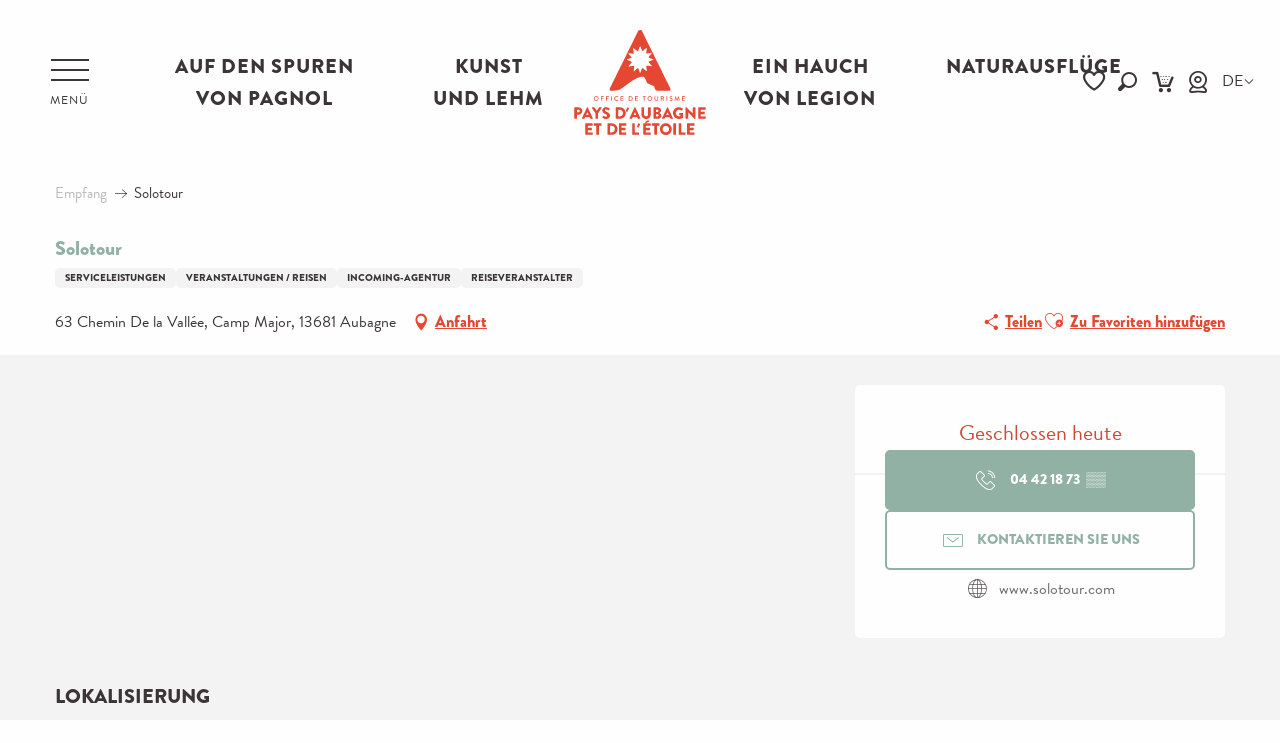

--- FILE ---
content_type: text/html; charset=UTF-8
request_url: https://de.tourisme-paysdaubagne.fr/angebote/solotour-aubagne-de-2968215/
body_size: 91957
content:
<!doctype html>
<html class="no-js" lang="de-DE"><head><title>Solotour (Aubagne) | Pays d&#039;Aubagne et de l&#039;Étoile</title><script>window.globals={"ancestors":{"chapter1":"Offres SIT","chapter2":"ORG - Solotour (Aubagne) 2968215","chapter3":null},"current_lang":"de","current_locale":"de","current_locale_region":"de_DE","env":"prod","languages":["fr","en","de"],"post_id":17242,"post_title":"ORG - Solotour (Aubagne) 2968215","post_type":"touristic_sheet","post_modified":"2025-12-23 16:40:14+01:00","sheet_id":2968215,"site_key":"aubagne","tags":{"places":[],"seasons":[],"themes":[],"targets":[]},"woody_options_pages":{"search_url":21672,"weather_url":0,"favorites_url":21276},"hawwwai":{"sheet_options":{"nearby_distance_max":5000}}}</script><script>(function(e){e.eskalad=e.eskalad?e.eskalad:[],e.eskalad.product="woody",e.eskalad.site_key=e.globals.site_key!==void 0?e.globals.site_key:"empty",e.eskalad.timestamp=l("eskalad_timestamp"),e.eskalad.timestamp==null&&(e.eskalad.timestamp=Math.floor(Date.now()/1e3),s("eskalad_timestamp",e.eskalad.timestamp)),e.eskalad.cid=l("eskalad_cid"),e.eskalad.cid==null&&e.eskalad.timestamp!==void 0&&(e.eskalad.cid=e.eskalad.timestamp,c()),e.eskalad.ga_consent=!0;function c(){e.eskalad.cid.toString().search("\\.")<=0&&fetch("/api/clientid").then(a=>a.json()).then(a=>{a.cid!==void 0&&(e.eskalad.cid=a.cid+"."+e.eskalad.cid,s("eskalad_cid",e.eskalad.cid))}).catch(function(a){console.error("Eskalad fetch: "+a.message)})}function l(a){if(e.localStorage!==void 0&&e.localStorage)try{let t=e.localStorage.getItem(a);return t=t==null||isNaN(t)||t==null||t==""?void 0:t,t}catch(t){console.error(["[ESKALAD]",t])}}function s(a,t){if(e.localStorage!==void 0&&e.localStorage)try{e.localStorage.removeItem(a),e.localStorage.setItem(a,t)}catch(d){console.error(["[ESKALAD]",d])}}})(window);
</script><script>document.addEventListener("DOMContentLoaded",function(){document.querySelectorAll("a[href='#consentframework'],a[href='#cmp']").forEach(function(e){e.removeAttribute("target");e.setAttribute("href","javascript:window.Sddan.cmp.displayUI();")})});</script><meta name="google-site-verification" content="tFnE-3ttqiCrNslvAczxU72METGeGMVQKXpQxtJtlwI" /><script type="importmap">{"imports":{"jquery":"https:\/\/woody.cloudly.space\/app\/themes\/woody-theme\/src\/lib\/custom\/jquery@3.7.1.min.mjs","woody_lib_utils":"https:\/\/woody.cloudly.space\/app\/dist\/aubagne\/addons\/woody-lib-utils\/js\/woody-lib-utils.93266841fa.mjs","woody_addon_search_main":"https:\/\/woody.cloudly.space\/app\/dist\/aubagne\/addons\/woody-addon-search\/js\/woody-addon-search-main.f068d57b37.mjs","woody_addon_search_data":"https:\/\/woody.cloudly.space\/app\/dist\/aubagne\/addons\/woody-addon-search\/js\/woody-addon-search-data.78cd9c9154.mjs","woody_addon_devtools_main":"https:\/\/woody.cloudly.space\/app\/dist\/aubagne\/addons\/woody-addon-devtools\/js\/woody-addon-devtools-main.5ef617cfdb.mjs","woody_addon_devtools_tools":"https:\/\/woody.cloudly.space\/app\/dist\/aubagne\/addons\/woody-addon-devtools\/js\/woody-addon-devtools-tools.54d58a68c5.mjs","woody_addon_devtools_color_palette":"https:\/\/woody.cloudly.space\/app\/dist\/aubagne\/addons\/woody-addon-devtools\/js\/woody-addon-devtools-color-palette.a8a41da40b.mjs","woody_addon_devtools_style_shift":"https:\/\/woody.cloudly.space\/app\/dist\/aubagne\/addons\/woody-addon-devtools\/js\/woody-addon-devtools-style-shift.c4f6081742.mjs","woody_addon_devtools_fake_touristic_sheet":"https:\/\/woody.cloudly.space\/app\/dist\/aubagne\/addons\/woody-addon-devtools\/js\/woody-addon-devtools-fake-touristic-sheet.2cb516cd17.mjs","woody_addon_campaigns_blocks":"https:\/\/woody.cloudly.space\/app\/dist\/aubagne\/addons\/woody-addon-claims\/js\/woody-addon-campaigns-blocks.cd7b0fdfb1.mjs","woody_addon_claims_blocks":"https:\/\/woody.cloudly.space\/app\/dist\/aubagne\/addons\/woody-addon-claims\/js\/woody-addon-claims-blocks.d6b0ec349c.mjs","woody_addon_favorites_tools":"https:\/\/woody.cloudly.space\/app\/dist\/aubagne\/addons\/woody-addon-favorites\/js\/woody-addon-favorites-tools.493a0ea33a.mjs","woody_addon_favorites_btn":"https:\/\/woody.cloudly.space\/app\/dist\/aubagne\/addons\/woody-addon-favorites\/js\/woody-addon-favorites-btn.371d024552.mjs","woody_addon_favorites_cart":"https:\/\/woody.cloudly.space\/app\/dist\/aubagne\/addons\/woody-addon-favorites\/js\/woody-addon-favorites-cart.76fc575ef3.mjs","woody_addon_favorites_sections":"https:\/\/woody.cloudly.space\/app\/dist\/aubagne\/addons\/woody-addon-favorites\/js\/woody-addon-favorites-sections.3c8fc8f133.mjs"}}</script><link rel="preconnect" href="https://cache.consentframework.com" crossorigin><link rel="preconnect" href="https://choices.consentframework.com" crossorigin><link rel="preconnect" href="https://fonts.gstatic.com" crossorigin><link rel="preconnect" href="https://fonts.googleapis.com" crossorigin><link rel="preconnect" href="https://www.googletagmanager.com" crossorigin><link rel="preconnect" href="https://woody.cloudly.space" crossorigin><link rel="preconnect" href="https://api.cloudly.space" crossorigin><script>window.dataLayer=window.dataLayer?window.dataLayer:[];window.dataLayer.push({"event":"globals","data":{"env":"prod","site_key":"aubagne","page":{"id_page":17242,"name":"ORG &#8211; Solotour (Aubagne) #2968215","page_type":"touristic_sheet","tags":{"places":[],"seasons":[],"themes":[],"targets":[]}},"lang":"de","sheet":{"id_sheet":2968215,"id_sit":"sitra2i-AUBAGNE-5571661","id_reservation":null,"name":"Solotour - Aubagne","type":"Organismes","bordereau":"ORG","city":"Aubagne"}}});</script><script>(function(w,d,s,l,i) { w[l]=w[l]||[]; w[l].push({ 'gtm.start': new Date().getTime(),event: 'gtm.js' }); var f=d.getElementsByTagName(s)[0], j=d.createElement(s),dl=l!='dataLayer'? '&l='+l:''; j.async=true; j.src='https://www.googletagmanager.com/gtm.js?id='+i+dl; f.parentNode.insertBefore(j,f); })(window,document,'script','dataLayer','GTM-P72KBZJ');</script><link rel="canonical" href="https://de.tourisme-paysdaubagne.fr/angebote/solotour-aubagne-de-2968215/"/><meta charset="UTF-8"/><meta http-equiv="X-UA-Compatible" content="IE=edge"/><meta name="generator" content="Raccourci Agency - WP"/><meta name="viewport" content="width=device-width,initial-scale=1"/><meta name="robots" content="max-snippet:-1, max-image-preview:large, max-video-preview:-1"/><meta property="og:type" content="website"/><meta property="og:url" content="https://de.tourisme-paysdaubagne.fr/angebote/solotour-aubagne-de-2968215/"/><meta name="twitter:card" content="summary"/><meta property="og:site_name" content="Pays d&#039;Aubagne et de l&#039;Étoile"/><meta property="og:locale" content="de_DE"/><meta property="og:locale:alternate" content="fr_FR"/><meta property="og:locale:alternate" content="en_GB"/><meta name="description" property="og:description" content=""/><meta property="og:title" content="Solotour - Aubagne"/><meta name="twitter:title" content="Solotour - Aubagne"/><meta name="twitter:description" content=""/><meta name="format-detection" content="telephone=no"/><meta property="og:image" content=""/><meta name="twitter:image" content=""/><meta name="thumbnail" content=""/><script type="application/ld+json" class="woody-schema-graph">{"@context":"https:\/\/schema.org","@graph":[{"@type":"WebSite","url":"https:\/\/de.tourisme-paysdaubagne.fr","name":"Pays d&#039;Aubagne et de l&#039;\u00c9toile","description":"Office de Tourisme du Pays d&#039;Aubagne et de l&#039;\u00c9toile, zwischen Mittelmeer und H\u00fcgeln, erholen Sie sich im Land von Pagnol und planen Sie Ihren Urlaub!","potentialAction":[{"@type":"SearchAction","target":"https:\/\/de.tourisme-paysdaubagne.fr\/suchen\/?query={search_term_string}","query-input":"required name=search_term_string"}]},{"@type":"WebPage","url":"https:\/\/de.tourisme-paysdaubagne.fr\/angebote\/solotour-aubagne-de-2968215\/","headline":"ORG \u2013 Solotour (Aubagne) #2968215 | Pays d&#039;Aubagne et de l&#039;\u00c9toile","inLanguage":"de","datePublished":"2025-12-23 15:40:14","dateModified":"2025-12-23 15:40:14","description":""}]}</script><style>img:is([sizes="auto" i], [sizes^="auto," i]) { contain-intrinsic-size: 3000px 1500px }</style><link rel="alternate" href="https://www.tourisme-paysdaubagne.fr/offres/solotour-aubagne-fr-2968215/" hreflang="fr" /><link rel="alternate" href="https://en.tourisme-paysdaubagne.fr/offers/solotour-aubagne-en-2968215/" hreflang="en" /><link rel="alternate" href="https://de.tourisme-paysdaubagne.fr/angebote/solotour-aubagne-de-2968215/" hreflang="de" /><script>
window._wpemojiSettings = {"baseUrl":"https:\/\/s.w.org\/images\/core\/emoji\/16.0.1\/72x72\/","ext":".png","svgUrl":"https:\/\/s.w.org\/images\/core\/emoji\/16.0.1\/svg\/","svgExt":".svg","source":{"concatemoji":"https:\/\/de.tourisme-paysdaubagne.fr\/wp\/wp-includes\/js\/wp-emoji-release.min.js?ver=6.8.2"}};
/*! This file is auto-generated */
!function(s,n){var o,i,e;function c(e){try{var t={supportTests:e,timestamp:(new Date).valueOf()};sessionStorage.setItem(o,JSON.stringify(t))}catch(e){}}function p(e,t,n){e.clearRect(0,0,e.canvas.width,e.canvas.height),e.fillText(t,0,0);var t=new Uint32Array(e.getImageData(0,0,e.canvas.width,e.canvas.height).data),a=(e.clearRect(0,0,e.canvas.width,e.canvas.height),e.fillText(n,0,0),new Uint32Array(e.getImageData(0,0,e.canvas.width,e.canvas.height).data));return t.every(function(e,t){return e===a[t]})}function u(e,t){e.clearRect(0,0,e.canvas.width,e.canvas.height),e.fillText(t,0,0);for(var n=e.getImageData(16,16,1,1),a=0;a<n.data.length;a++)if(0!==n.data[a])return!1;return!0}function f(e,t,n,a){switch(t){case"flag":return n(e,"\ud83c\udff3\ufe0f\u200d\u26a7\ufe0f","\ud83c\udff3\ufe0f\u200b\u26a7\ufe0f")?!1:!n(e,"\ud83c\udde8\ud83c\uddf6","\ud83c\udde8\u200b\ud83c\uddf6")&&!n(e,"\ud83c\udff4\udb40\udc67\udb40\udc62\udb40\udc65\udb40\udc6e\udb40\udc67\udb40\udc7f","\ud83c\udff4\u200b\udb40\udc67\u200b\udb40\udc62\u200b\udb40\udc65\u200b\udb40\udc6e\u200b\udb40\udc67\u200b\udb40\udc7f");case"emoji":return!a(e,"\ud83e\udedf")}return!1}function g(e,t,n,a){var r="undefined"!=typeof WorkerGlobalScope&&self instanceof WorkerGlobalScope?new OffscreenCanvas(300,150):s.createElement("canvas"),o=r.getContext("2d",{willReadFrequently:!0}),i=(o.textBaseline="top",o.font="600 32px Arial",{});return e.forEach(function(e){i[e]=t(o,e,n,a)}),i}function t(e){var t=s.createElement("script");t.src=e,t.defer=!0,s.head.appendChild(t)}"undefined"!=typeof Promise&&(o="wpEmojiSettingsSupports",i=["flag","emoji"],n.supports={everything:!0,everythingExceptFlag:!0},e=new Promise(function(e){s.addEventListener("DOMContentLoaded",e,{once:!0})}),new Promise(function(t){var n=function(){try{var e=JSON.parse(sessionStorage.getItem(o));if("object"==typeof e&&"number"==typeof e.timestamp&&(new Date).valueOf()<e.timestamp+604800&&"object"==typeof e.supportTests)return e.supportTests}catch(e){}return null}();if(!n){if("undefined"!=typeof Worker&&"undefined"!=typeof OffscreenCanvas&&"undefined"!=typeof URL&&URL.createObjectURL&&"undefined"!=typeof Blob)try{var e="postMessage("+g.toString()+"("+[JSON.stringify(i),f.toString(),p.toString(),u.toString()].join(",")+"));",a=new Blob([e],{type:"text/javascript"}),r=new Worker(URL.createObjectURL(a),{name:"wpTestEmojiSupports"});return void(r.onmessage=function(e){c(n=e.data),r.terminate(),t(n)})}catch(e){}c(n=g(i,f,p,u))}t(n)}).then(function(e){for(var t in e)n.supports[t]=e[t],n.supports.everything=n.supports.everything&&n.supports[t],"flag"!==t&&(n.supports.everythingExceptFlag=n.supports.everythingExceptFlag&&n.supports[t]);n.supports.everythingExceptFlag=n.supports.everythingExceptFlag&&!n.supports.flag,n.DOMReady=!1,n.readyCallback=function(){n.DOMReady=!0}}).then(function(){return e}).then(function(){var e;n.supports.everything||(n.readyCallback(),(e=n.source||{}).concatemoji?t(e.concatemoji):e.wpemoji&&e.twemoji&&(t(e.twemoji),t(e.wpemoji)))}))}((window,document),window._wpemojiSettings);
</script><link rel='preload' as='style' onload='this.onload=null;this.rel="stylesheet"' id='addon-search-stylesheet-css' href='https://woody.cloudly.space/app/dist/aubagne/addons/woody-addon-search/css/woody-addon-search.4e0867669a.css?ver=2.1.4' media='screen' /><noscript><link rel='stylesheet' id='addon-search-stylesheet-css' href='https://woody.cloudly.space/app/dist/aubagne/addons/woody-addon-search/css/woody-addon-search.4e0867669a.css?ver=2.1.4' media='screen' /></noscript><link rel='stylesheet' id='woody-sheet-stylesheet-css' href='https://woody.cloudly.space/app/dist/aubagne/addons/woody-addon-hawwwai/css/front/hawwwai-touristic-sheet.ebf78ef83d.css?ver=2.5.144' media='all' /><link rel='preload' as='style' onload='this.onload=null;this.rel="stylesheet"' id='addon-campaigns-stylesheet-css' href='https://woody.cloudly.space/app/dist/aubagne/addons/woody-addon-claims/css/woody-addon-campaigns.1a1f82fdef.css' media='all' /><noscript><link rel='stylesheet' id='addon-campaigns-stylesheet-css' href='https://woody.cloudly.space/app/dist/aubagne/addons/woody-addon-claims/css/woody-addon-campaigns.1a1f82fdef.css' media='all' /></noscript><link rel='preload' as='style' onload='this.onload=null;this.rel="stylesheet"' id='leaflet_css-css' href='https://tiles.touristicmaps.com/libs/tmaps.min.css' media='all' /><noscript><link rel='stylesheet' id='leaflet_css-css' href='https://tiles.touristicmaps.com/libs/tmaps.min.css' media='all' /></noscript><link rel='preload' as='style' onload='this.onload=null;this.rel="stylesheet"' id='google-font-norican-css' href='https://fonts.googleapis.com/css?family=Norican' media='all' /><noscript><link rel='stylesheet' id='google-font-norican-css' href='https://fonts.googleapis.com/css?family=Norican' media='all' /></noscript><link rel='preload' as='style' onload='this.onload=null;this.rel="stylesheet"' id='google-font-oswald-css' href='https://fonts.googleapis.com/css?family=Oswald' media='all' /><noscript><link rel='stylesheet' id='google-font-oswald-css' href='https://fonts.googleapis.com/css?family=Oswald' media='all' /></noscript><link rel='stylesheet' id='main-stylesheet-css' href='https://woody.cloudly.space/app/dist/aubagne/css/main-838593906d.css' media='screen' /><link rel='preload' as='style' onload='this.onload=null;this.rel="stylesheet"' id='wicon-stylesheet-css' href='https://woody.cloudly.space/app/dist/aubagne/css/wicon-4176d74568.css' media='screen' /><noscript><link rel='stylesheet' id='wicon-stylesheet-css' href='https://woody.cloudly.space/app/dist/aubagne/css/wicon-4176d74568.css' media='screen' /></noscript><link rel='stylesheet' id='print-stylesheet-css' href='https://woody.cloudly.space/app/dist/aubagne/css/print-b87b2678ed.css' media='print' /><script defer src="https://woody.cloudly.space/app/dist/aubagne/addons/woody-addon-search/js/woody-addon-search.963aa0a249.js?ver=2.1.4" id="addon-search-javascripts-js"></script><script defer src="https://woody.cloudly.space/app/themes/woody-theme/src/js/static/obf.min.js?ver=1.88.159" id="obf-js"></script><script defer src="https://woody.cloudly.space/app/dist/aubagne/addons/woody-addon-eskalad/js/events/eskalad.c2bde38840.js?ver=6.3.3" id="woody-addon-eskalad-js"></script><script defer src="https://woody.cloudly.space/app/dist/aubagne/addons/woody-addon-eskalad/js/events/eskalad-page.5d2af865c3.js?ver=6.3.3" id="woody-addon-eskalad-page-js"></script><script id="jquery-js-before">
window.siteConfig = {"site_key":"aubagne","login":"public_aubagne_etoile_website","password":"9763d2c814d33727f3e3a09059087ab4","token":"MWY0YThhODQxOTU3OlFSTldEVkVDWjFWRVcxUlFYd05yQkV3T1VWaFVaa0pTVXhWZEZWMD06Q0ZFQ1VseFRXd3dBRFZFRUFsRUdWbDVTWFFkUUNRd0hCRjhFV1E4QVdnQT0=","mapProviderKeys":{"otmKey":"bcbbd7c729eb1312883ba39e59d82694ce6fec10d9306c5f7581963fd992e2eb","gmKey":"AIzaSyBMx446Q--mQj9mzuZhb7BGVDxac6NfFYc"},"api_url":"https:\/\/api.tourism-system.com","api_render_url":"https:\/\/api.tourism-system.com","current_lang":"de","current_season":null,"languages":["fr","en","de"]};
window.useLeafletLibrary=1;window.DrupalAngularConfig=window.DrupalAngularConfig || {};window.DrupalAngularConfig.mapProviderKeys={"otmKey":"bcbbd7c729eb1312883ba39e59d82694ce6fec10d9306c5f7581963fd992e2eb","gmKey":"AIzaSyBMx446Q--mQj9mzuZhb7BGVDxac6NfFYc"};
</script><script type="module" src="https://woody.cloudly.space/app/themes/woody-theme/src/lib/custom/jquery@3.7.1.min.mjs" id="jquery-js"></script><script defer src="https://woody.cloudly.space/app/themes/woody-theme/src/lib/custom/moment-with-locales@2.22.2.min.js" id="jsdelivr_moment-js"></script><script id="woody-sheet-js-extra">
var __hw = {"SECTIONS.TOURISM.SHEET.PERIODS.TODAY":"Heute","SECTIONS.TOURISM.SHEET.PERIODS.HAPPENING":"Happening","SECTIONS.TOURISM.SHEET.PERIODS.ENDED":"Fertig","SECTIONS.TOURISM.SHEET.PERIODS.ENDED_FOR_TODAY":"Fertig f\u00fcr heute","SECTIONS.TOURISM.SHEET.PERIODS.FROM_TODAY":"Ab heute","SECTIONS.TOURISM.SHEET.PERIODS.FROM":"vom","SECTIONS.TOURISM.SHEET.PERIODS.UNTIL_TODAY":"bis heute","SECTIONS.TOURISM.SHEET.PERIODS.TO":"bis","SECTIONS.TOURISM.SHEET.PERIODS.UNTIL":"bis zum","SECTIONS.TOURISM.SHEET.PERIODS.UNTIL_LONG":"bis zum","SECTIONS.TOURISM.SHEET.PERIODS.ON":"der","SECTIONS.TOURISM.SHEET.PERIODS.OPENED":"Ge\u00f6ffnet","SECTIONS.TOURISM.SHEET.PERIODS.CLOSED":"Geschlossen","SECTIONS.TOURISM.SHEET.PERIODS.CLOSEDFORTODAY":"Geschlossen f\u00fcr heute","SECTIONS.TOURISM.SHEET.PERIODS.UNDEFINED":"Keine \u00d6ffnungszeiten hinterlegt","SECTIONS.TOURISM.SHEET.PERIODS.NOW":"Jetzt","GLOBAL.TIMES.TO":"To"};
</script><script defer src="https://woody.cloudly.space/app/dist/aubagne/addons/woody-addon-hawwwai/js/sheet-bundle.7fecec0205.js?ver=2.5.144" id="woody-sheet-js"></script><script defer src="https://woody.cloudly.space/app/themes/woody-theme/src/lib/npm/swiper/dist/js/swiper.min.js?ver=4.5.1" id="jsdelivr_swiper-js"></script><script type="module" src="https://woody.cloudly.space/app/dist/aubagne/addons/woody-addon-claims/js/woody-addon-claims.094619d2c3.mjs" id="addon-claims-javascripts-js"></script><script type="module" src="https://woody.cloudly.space/app/dist/aubagne/addons/woody-addon-favorites/js/woody-addon-favorites.c46dfed72b.mjs" id="addon-favorites-javascripts-js"></script><script defer src="https://static.ingenie.fr/js/widgets/min/widget-resa.min.js?ver=6.8.2" id="Ingenie_WidgetResaMin-js"></script><script defer src="https://static.ingenie.fr/js/ScriptsLoader.js?ver=6.8.2" id="Ingenie_ScriptsLoader-js"></script><script defer src="https://static.ingenie.fr/widgets/menu-engine/js/Client.js?ver=6.8.2" id="Ingenie_Client-js"></script><script defer src="https://woody.cloudly.space/app/themes/woody-theme/src/lib/npm/flatpickr/dist/flatpickr.min.js?ver=4.5.7" id="jsdelivr_flatpickr-js"></script><script defer src="https://woody.cloudly.space/app/themes/woody-theme/src/lib/npm/flatpickr/dist/l10n/de.js?ver=4.5.7" id="jsdelivr_flatpickr_l10n-js"></script><script defer src="https://woody.cloudly.space/app/themes/woody-theme/src/lib/custom/nouislider@10.1.0.min.js" id="jsdelivr_nouislider-js"></script><script defer src="https://woody.cloudly.space/app/themes/woody-theme/src/lib/custom/lazysizes@4.1.2.min.js" id="jsdelivr_lazysizes-js"></script><script defer src="https://woody.cloudly.space/app/themes/woody-theme/src/lib/custom/moment-timezone-with-data.min.js" id="jsdelivr_moment_tz-js"></script><script defer src="https://woody.cloudly.space/app/themes/woody-theme/src/lib/custom/js.cookie@2.2.1.min.js" id="jsdelivr_jscookie-js"></script><script defer src="https://woody.cloudly.space/app/themes/woody-theme/src/lib/custom/rellax@1.10.1.min.js" id="jsdelivr_rellax-js"></script><script defer src="https://woody.cloudly.space/app/themes/woody-theme/src/lib/custom/iframeResizer@4.3.7.min.js?ver=4.3.7" id="jsdelivr_iframeresizer-js"></script><script defer src="https://woody.cloudly.space/app/themes/woody-theme/src/lib/npm/plyr/dist/plyr.min.js?ver=3.6.8" id="jsdelivr_plyr-js"></script><script defer src="https://woody.cloudly.space/wp/wp-includes/js/dist/hooks.min.js?ver=4d63a3d491d11ffd8ac6" id="wp-hooks-js"></script><script defer src="https://woody.cloudly.space/wp/wp-includes/js/dist/i18n.min.js?ver=5e580eb46a90c2b997e6" id="wp-i18n-js"></script><script defer src="https://woody.cloudly.space/app/themes/woody-theme/src/js/static/i18n-ltr.min.js?ver=1.88.159" id="wp-i18n-ltr-js"></script><script defer src="https://tiles.touristicmaps.com/libs/leaflet.min.js" id="touristicmaps_leaflet-js"></script><script defer src="https://tiles.touristicmaps.com/libs/tangram.min.js" id="touristicmaps_tangram-js"></script><script defer src="https://tiles.touristicmaps.com/libs/markercluster.min.js" id="touristicmaps_cluster-js"></script><script defer src="https://tiles.touristicmaps.com/libs/locate.min.js" id="touristicmaps_locate-js"></script><script defer src="https://tiles.touristicmaps.com/libs/geocoder.min.js" id="touristicmaps_geocoder-js"></script><script defer src="https://tiles.touristicmaps.com/libs/fullscreen.min.js" id="touristicmaps_fullscreen-js"></script><script defer src="https://maps.googleapis.com/maps/api/js?key=AIzaSyBMx446Q--mQj9mzuZhb7BGVDxac6NfFYc&amp;v=3.33&amp;libraries=geometry,places" id="gg_maps-js"></script><script defer src="https://api.tourism-system.com/render/assets/scripts/raccourci/universal-mapV2.min.js" id="hawwwai_universal_map-js"></script><script defer src="https://woody.cloudly.space/app/dist/aubagne/js/main-70315bebc3.js" id="main-javascripts-js"></script><link rel="shortcut icon" type="image/x-icon" href="https://woody.cloudly.space/app/dist/aubagne/favicon/favicon/favicon-6653e0fd4a.ico"><link rel="shortcut icon" type="image/png" href=""><link rel="apple-touch-icon" sizes="32x32" href=""><link rel="apple-touch-icon" sizes="64x64" href=""><link rel="apple-touch-icon" sizes="120x120" href=""><link rel="apple-touch-icon" sizes="180x180" href=""><link rel="apple-touch-icon" sizes="152x152" href=""><link rel="apple-touch-icon" sizes="167x167" href=""><link rel="icon" sizes="192x192" href=""><link rel="icon" sizes="128x128" href=""></head><body class="wp-singular touristic_sheet-template-default single single-touristic_sheet postid-17242 wp-theme-woody-theme wp-child-theme-aubagne menus-v2 prod apirender apirender-wordpress woody-hawwwai-sheet sheet-v2 sheet-org">
            <noscript><iframe src="https://www.googletagmanager.com/ns.html?id=GTM-P72KBZJ" height="0" width="0" style="display:none;visibility:hidden"></iframe></noscript>
        
            
    
    <div class="main-wrapper flex-container flex-dir-column">
                                <div class="woody-component-headnavs">
    
                        <ul class="tools list-unstyled flex-container align-middle">
                                                                                        <li class="cart-tool">
                                                                    <div id="ingPanierContent" class="wicon wicon--41-caddy"></div>
                                                            </li>
                                                                                                <li class="webcam-tool">
                                                                    <a class="no-ext " href="https://de.tourisme-paysdaubagne.fr/angebote/solotour-aubagne-de-2968215/" target="_self" title="Webcam" >
                                                                                    <span class="wicon wicon--42-webcam"></span>
                                                                                                                    </a>
                                                            </li>
                                                                                                                                <li class="favorites-tool"><div class="woody-component-favorites-block tpl_01">
            <a class="woody-favorites-cart" href="https://de.tourisme-paysdaubagne.fr/reisetagebuch/" data-favtarget="https://de.tourisme-paysdaubagne.fr/reisetagebuch/" title="Favoris" data-label="Favoris">
                                    <div>
                <i class="wicon wicon-060-favoris" aria-hidden="true"></i>
                <span class="show-for-sr">Voir les favoris</span>
                <span class="counter is-empty"></span>
            </div>
                </a>
    </div>
</li>
                                                    <li class="search-tool"><div role="button" aria-label="Suche" class="search-toggler-wrapper woody-component-esSearch-block" tabindex="0">
    <span class="esSearch-button results-toggler" data-label="Suche" title="Suche">
        <span class="wicon wicon-053-loupe-par-defaut search-icon" aria-hidden="true"></span>
        <span class="show-for-sr">Rechercher</span>
        <span class="button-label" data-label="Suche"></span>
    </span>
</div>
</li>
                                                    <li class="lang_switcher-tool"><div class="woody-lang_switcher woody-lang_switcher-reveal tpl_01" data-label="Sprache" role="button" aria-label="Choix de la langue"><div class="lang_switcher-button" data-label="Sprache"  tabindex="0"><div class="de" data-lang="de">de</div></div></div></li>
                                            </ul>
            
    <div class="topheader flex-container">
    <ul class="show-for-xlarge list-unstyled flex-container">
                <li><a href="https://de.tourisme-paysdaubagne.fr/experiences-dici-de/dans-les-pas-de-pagnol-de/" target="">Auf den Spuren von Pagnol </a></li>
                <li><a href="https://de.tourisme-paysdaubagne.fr/experiences-dici-de/arts-et-argile-de/" target="">Kunst und Lehm</a></li>
            </ul>
    <ul class="show-for-xlarge list-unstyled flex-container">
                <li><a href="https://de.tourisme-paysdaubagne.fr/experiences-dici-de/musee-du-souvenir-de-la-legion-etrangere-de/" target="">Ein Hauch von Legion</a></li>
                <li><a href="https://de.tourisme-paysdaubagne.fr/echappees-nature-de/" target="">Naturausflüge</a></li>
            </ul>
    <ul class="hide-for-xlarge list-unstyled flex-container list-mobile">
        <li><a>Entdecken Sie</a></li>
                <li><a href="https://de.tourisme-paysdaubagne.fr/experiences-dici-de/dans-les-pas-de-pagnol-de/" target="">Auf den Spuren von Pagnol </a></li>
                <li><a href="https://de.tourisme-paysdaubagne.fr/experiences-dici-de/arts-et-argile-de/" target="">Kunst und Lehm</a></li>
                <li><a href="https://de.tourisme-paysdaubagne.fr/experiences-dici-de/musee-du-souvenir-de-la-legion-etrangere-de/" target="">Ein Hauch von Legion</a></li>
                <li><a href="https://de.tourisme-paysdaubagne.fr/echappees-nature-de/" target="">Naturausflüge</a></li>
            </ul>
</div>


            <header role="banner" class="woody-component-header menus-v2 site-header woody-burger" >
    <div class="main-menu-wrapper flex-container align-middle align-center">

                    <button class="menu-icon" data-toggle="main-menu" type="button" aria-label="Zugang zum Hauptmenü" aria-controls="main-menu"><div class="title-bar-title" title="Zugang zum Hauptmenü"><span class="menu-btn-title" data-menu-close="Menü" data-menu-open="Schließen">Menü</span></div><div class="menu-icon-bars-wrapper"><div class="menu-icon-bar top"></div><div class="menu-icon-bar middle middle-one"></div><div class="menu-icon-bar middle middle-two"></div><div class="menu-icon-bar bottom"></div></div></button>            <div class="is-brand-logo  ">
    <a class="menuLogo" href="https://de.tourisme-paysdaubagne.fr/" target="_self" data-post-id="20780">
        <span class="no-visible-text menu-logo-site-name isAbs">Pays d&#039;Aubagne et de l&#039;Étoile</span>
        <span class="brand-logo"><svg xmlns="http://www.w3.org/2000/svg" viewBox="0 0 1457.07 1164.6"><defs><style>.cls-1{fill:#e44833;}.cls-2{fill:#000000;}</style></defs><title>aubagne</title><g id="Calque_2" data-name="Calque 2"><g id="Calque_1-2" data-name="Calque 1"><path class="cls-1" d="M985.23,674.3c-18.66,0-37.37-.75-56,.19-22.52,1.13-34.59-11.47-38.66-32.56-3.11-16.09-3.11-15.81-18.17-23.22-19.86-9.77-40.07-18.72-60.54-27.09a9.7,9.7,0,0,1-6.08-6.59c-6.46-19.67-15.54-38.16-25.89-56-5-8.59-13.27-11.31-22.44-11.55-14.22-.36-27.47,4.31-40.87,8.39-29.53,9-55.46,24.73-80.77,41.8-31.16,21-60.82,44.08-91.28,66-13.61,9.82-27,20.18-42.26,27.26-12.6,5.85-26.48,7.9-40.13,9.77a364.71,364.71,0,0,1-51.8,3.81c-5.11,0-10-.83-13.94-4.4-5.81-5.28-6.85-14-2.88-22q34.65-70,69.25-140,38.48-77.85,76.9-155.71,28.82-58.33,57.62-116.69C609,212,620.43,188.2,632.12,164.5q31.13-63.06,62.42-126,6.44-13,12.87-25.93C711.6,4.05,718.37.37,727.85,0c10.54-.37,18.62,2.73,23.43,12.53q17,34.71,34.09,69.43Q812.16,136.4,839,190.76q33.86,68.46,67.73,136.92,36.32,73.63,72.48,147.37Q1007,531.43,1035,587.76q15,30.42,29.89,61c6.6,13.6-.89,25.47-16.18,25.56C1027.57,674.39,1006.4,674.3,985.23,674.3ZM660,253c.19,7.67-4.09,11.48-10.54,10.49-13.82-2.11-27.62-4.36-41.44-6.47-2.58-.4-5.45-1.2-7.28,1.65-2,3.09.51,5,2.22,6.9,9.49,10.69,19.12,21.27,28.54,32,5.52,6.3,3.89,11-4.23,13.52-13.34,4.16-26.64,8.46-40,12.69-2,.65-3.64,1.59-3.63,4.1s1.39,3.32,3.51,4.14c13.8,5.32,27.56,10.78,41.31,16.25,8.61,3.43,10,9.08,3.9,16.22q-13.24,15.6-26.61,31.11c-1.8,2.09-2.74,4.32-1.66,6.84,1.23,2.87,3.94,2.61,6.47,2.35,1.32-.13,2.64-.38,3.95-.61,12.45-2.15,24.9-4.38,37.37-6.44,10.56-1.74,14.68,2.52,13,13-2.06,12.81-4,25.64-6,38.46-.39,2.57-1.57,5.52,1.52,7.18s5-.87,6.89-2.62c9.78-9,19.48-18.14,29.25-27.18,6.86-6.34,12.31-4.9,15.33,3.79,4.64,13.35,9.42,26.66,14.15,40,.73,2.05,1.41,4.27,4.21,4.22s3.5-2.06,4.21-4.21c4.43-13.25,9-26.46,13.31-39.75,2.58-8,8.91-10.13,15.28-4.88,8.46,7,16.88,14,25.34,21,3.2,2.64,6.34,5.39,9.75,7.76s6.73.52,6.88-3.59a23.4,23.4,0,0,0-.58-4.45c-2.16-12.79-4.38-25.58-6.48-38.38-1.56-9.49,2.31-13.78,11.77-12.61,14,1.73,28,3.79,42,5.76,2.56.36,5.18.79,6.72-1.82s-.3-4.61-2-6.53q-13.9-15.33-27.71-30.77c-5.55-6.21-3.91-12.82,3.83-15.59q20-7.17,40-14.23c2.25-.79,4.58-1.35,4.44-4.47s-2.29-3.67-4.61-4.44q-19-6.22-37.9-12.61c-9.81-3.31-11.31-8.69-4.86-16.7,8.86-11,17.61-22.1,26.46-33.12,1.56-1.94,2.75-4,1.48-6.37s-3.79-2.33-6.18-2c-.66.1-1.32.18-2,.31l-37.23,7.28c-10.67,2.08-15.4-2.45-13.94-13.34,1.84-13.69,3.69-27.38,5.45-41.08.33-2.59.92-5.46-2.21-7-2.9-1.43-4.69.6-6.54,2.24Q779.32,215,763.7,229c-6.8,6.06-12.47,4.55-15.37-4.06q-6.45-19.16-13-38.28c-.89-2.63-1.52-5.87-5.21-5.8-3.33.06-4.07,3-5,5.48-4.87,12.74-9.69,25.5-14.56,38.24-3.63,9.49-9.92,11.2-17.68,4.87Q676.69,216.21,660.46,203c-1.81-1.48-3.67-2.3-5.92-1.06-2.51,1.39-2.54,3.69-2.21,6.1.09.66.34,1.29.45,1.94C655.27,224.71,657.75,239.47,660,253Z"/><path class="cls-1" d="M949.83,1099.46c-.1-37.17,28.48-65.86,65.65-65.92a65.09,65.09,0,0,1,65.27,65.37c0,36.39-29,65.68-65,65.69C978.61,1164.62,949.92,1136.24,949.83,1099.46ZM979,1099c.11,20.16,16.77,36.8,36.53,36.51,19.29-.29,36.11-16.83,36.12-35.52,0-20.82-16.44-37.4-36.91-37.21C995.23,1062.92,978.84,1079.54,979,1099Z"/><path class="cls-1" d="M368,1099.09q0-28,0-56c0-7.31.44-7.84,7.95-7.84,13.66,0,27.32-.13,41,.1,23.95.4,42.35,11.22,54.3,31.62,12.81,21.86,12.05,44.53-1.17,65.91-11.57,18.71-29.16,28.86-51.32,29.72-15.3.6-30.64.1-46,.29-4.5,0-4.67-2.62-4.67-5.86q0-29,0-58Zm28.7-.33h-.15c0,10.83.17,21.66-.09,32.48-.09,3.71,1.27,4.66,4.6,4.51,4.33-.18,8.66,0,13-.07,16.9-.08,30.05-10.5,34.35-27.2s-2.91-34.17-17.17-42.11c-9.61-5.35-20-4.13-30.27-4.42-3.25-.09-4.37,1.08-4.32,4.34C396.74,1077.11,396.65,1087.94,396.65,1098.76Z"/><path class="cls-1" d="M458.44,921.17c0-19,.11-38-.07-57,0-4.68,1.44-6.6,6.3-6.53,14.66.22,29.35-.39,44,.23,24.65,1,43.32,12.86,54.53,34.63,11.06,21.48,9.71,43.39-3.42,63.68-12.22,18.88-30.28,28.58-52.84,29.14-14.16.35-28.33-.08-42.49.14-4.76.08-6.1-2-6.08-6.3.08-19.33,0-38.67,0-58Zm28.59.58c0,10.83.07,21.66,0,32.49,0,2.87.55,4.25,3.89,4,4.63-.35,9.32,0,14-.18,16.52-.47,28.19-9.29,33.36-25.12,6.22-19.07-3.57-39.72-22.08-46.45-7.9-2.87-16.15-1.53-24.26-2-3.67-.2-5,.91-4.91,4.74C487.18,900.08,487,910.92,487,921.75Z"/><path class="cls-1" d="M791.71,1035.27h10.78c12.82,0,25.65.11,38.47-.08,4.65-.07,6.76,1.43,6.41,6.35-.32,4.64,0,9.33,0,14-.05,6.24-.49,6.65-7,6.65-13.32,0-26.65,0-40,0-6.71,0-7,.36-7,7.07,0,3.49.18,7,0,10.49s1.09,4.7,4.57,4.66c11.32-.13,22.65.19,34-.08,4.86-.11,6.65,1.66,6.42,6.38a149.69,149.69,0,0,0,0,15c.23,4.32-1.36,6-5.74,5.92-10.82-.17-21.65,0-32.47,0-6.71,0-6.7,0-6.67,6.51,0,3.67,0,7.33,0,11,0,6.68,0,6.7,6.51,6.71h40.48c6.5,0,7.06.59,7,7.19,0,5.16,0,10.32-.09,15.49,0,3-1.41,4.46-4.63,4.45q-36.23-.09-72.45,0c-4.11,0-5.58-1.85-5.57-5.8q.09-58,0-115.93c0-4.62,1.76-6.23,6.22-6,5.32.25,10.66.08,16,.09,3.22,0,4.68-.46,2.51-4.24-6.55-11.39-6.47-9.72,4.24-16.48,6.89-4.33,13.85-8.54,20.82-12.75,5.43-3.28,7-2.71,10.09,2.86,6.74,12.16,6,11.25-5.79,16.54q-12.3,5.51-24.53,11.14C793.21,1032.82,791.82,1032.9,791.71,1035.27Z"/><path class="cls-1" d="M877.3,921.13c0-19.16.1-38.32-.08-57.48,0-4.38,1.57-6,5.8-5.92,14.5.12,29-.3,43.48.18,19.15.64,34,13.76,35.84,31.2,1.17,10.88-4.41,18.72-12.16,25.43-.37.32-.77.63-1.16.94-6.21,4.76-6.13,4.64.51,8.88,10.67,6.79,17.66,15.83,16.12,29.27s-9.36,22.39-21.4,27.89a43.18,43.18,0,0,1-18,3.83q-21.24.07-42.48,0c-5.7,0-6.49-.83-6.54-6.78-.06-9.66,0-19.33-.06-29q0-14.24,0-28.49Zm28.63,25c0,13.31,0,13.32,13.13,13.2a33.29,33.29,0,0,0,4.47-.19,13.53,13.53,0,0,0,11.83-11.68c.69-5.21-2.52-10.07-8.35-12.78a18.54,18.54,0,0,0-7.74-1.52C905.94,933,905.94,933,905.93,946.13ZM915.69,884c-9.72-.16-9.72-.16-9.76,9.61,0,.83,0,1.66,0,2.49,0,14.12,0,14.12,14.18,13.43.34,0,.67,0,1,0a13,13,0,0,0,11.6-13.3,12.36,12.36,0,0,0-12-12.17C919,883.92,917.35,884,915.69,884Z"/><path class="cls-1" d="M1314.58,925.76V915c0-17.16.07-34.32,0-51.47,0-3.71,1.2-5.72,5.09-5.68,6.33.07,12.65.05,19,.14,3.21,0,4.74,1.66,4.73,5q-.09,59.46-.08,118.93c0,1.85,0,3.85-2.07,4.67a6.65,6.65,0,0,1-7.07-1c-3.12-2.72-6.21-5.5-9-8.5-19.15-20.33-39.22-39.75-58.82-59.64-.92-.93-1.75-2-3.3-2.08-1.08,1.65-.62,3.51-.62,5.28q0,29,0,58c0,5.77-.83,6.6-6.66,6.59-5.16,0-10.33-.22-15.48,0-4.79.23-6.46-1.76-6.42-6.47.15-18.49,0-37,0-55.47q0-30.22,0-60.46c0-2.4-.74-5.38,2.44-6.4,3-.95,5.59-.39,8.13,2.08q32,31.13,64.34,62C1310.23,922,1311.88,923.34,1314.58,925.76Z"/><path class="cls-1" d="M1206.7,947.89c0,7.33,0,14.66,0,22,0,2.76-.85,4.79-3.37,6.14-22.93,12.29-57.26,17.08-82.8-2-33.23-24.82-35-75.52-3.27-102.17,25.89-21.74,59.09-20.34,84.88-.55,4.47,3.43,4.52,4.74.81,8.77s-7.37,7.69-10.86,11.71c-2.77,3.18-5.19,3.27-8.48.58-14.88-12.17-39.41-9.78-51.31,8.37-12.6,19.21-6.47,43,13.07,53.06,9.32,4.79,19.07,5.13,29.09,2.21,4.86-1.41,3.22-5.15,3.37-8.19.18-3.55-2.56-3.23-4.9-3.26-.83,0-1.66,0-2.5.05-6.79,0-7.37-.53-7.47-7.36-.06-4.16,0-8.33,0-12.49,0-3.41,1.27-5.16,5-5.1,11,.15,22,.12,33,0,4.22-.06,5.58,1.94,5.53,5.8-.09,7.49,0,15,0,22.48Z"/><path class="cls-1" d="M848.05,902.32c0,11.17.05,22.33,0,33.5A51.14,51.14,0,0,1,811.3,985c-21.38,6.53-45.63-2-58.25-20.38A49.63,49.63,0,0,1,744.22,936c-.08-23.83,0-47.67,0-71.5,0-6.3.48-6.76,6.89-6.79,5.34,0,10.67,0,16,0,6.18.08,6.62.52,6.63,6.52,0,23.83,0,47.66.12,71.49a21.77,21.77,0,0,0,15,20.81,22.43,22.43,0,0,0,24.76-7.14,22,22,0,0,0,4.85-14.35c.06-23.83.31-47.65.2-71.48,0-4.51,1.68-6,5.83-5.89,6,.11,12,.08,18,0,4-.08,5.66,1.5,5.6,5.66C847.94,876.32,848.05,889.32,848.05,902.32Z"/><path class="cls-1" d="M1251.08,1098.62c0-18.66,0-37.33,0-56,0-7.1.28-7.34,7.31-7.35q33.75,0,67.5,0c7.58,0,7.64.1,7.67,7.92,0,4.5-.13,9,0,13.5.16,4.13-1.71,5.61-5.69,5.57-14-.11-28,.11-42-.16-4.76-.09-6.69,1.37-6.26,6.24a74.7,74.7,0,0,1,0,11.49c-.23,3.5,1.09,4.71,4.54,4.67,11-.14,22-.07,33,0,7,0,7.33.36,7.35,7.32,0,4.84,0,9.67,0,14.5.06,3.76-1.55,5.39-5.41,5.35-11.17-.13-22.34.19-33.49-.15-4.94-.15-6.45,1.53-6,6.28a82.84,82.84,0,0,1,0,13c-.27,4,1.38,5.19,5.19,5.15,13.83-.14,27.67-.07,41.5,0,6.81,0,7.23.48,7.24,7.5,0,4.83-.06,9.67,0,14.5,0,3.46-1.26,5.1-5,5.08q-35.74-.18-71.49,0c-4.72,0-6-2-6-6.31.1-19.33,0-38.67,0-58Z"/><path class="cls-1" d="M1374.54,921.48c0-19.17.11-38.33-.09-57.49,0-4.57,1.57-6.31,6-6.3q35.49.12,71,0c4,0,5.8,1.48,5.58,5.67-.26,4.82-.07,9.66-.08,14.49,0,6.18-.5,6.69-7,6.71-13.83,0-27.66.15-41.49,0-3.74,0-5.54.74-5.28,4.92a100.52,100.52,0,0,1-.26,13c-.23,3.48,1.12,4.7,4.58,4.67,11.16-.12,22.33,0,33.49,0,6.8,0,6.89.16,6.92,7.12,0,4.5-.22,9,0,13.49s-1.3,6.3-6,6.2c-11.32-.24-22.66.09-34-.17-3.82-.09-5,1.22-4.92,4.8.13,5,0,10-.09,15-.09,3.53,1.21,4.94,5,4.88,13.83-.22,27.66-.12,41.5-.13,6.82,0,7.43.6,7.44,7.37,0,4.66-.14,9.33,0,14,.12,3.73-1.4,5.69-5.19,5.69l-72.48.06c-4.12,0-4.84-2.53-4.83-6,0-19.33,0-38.66,0-58Z"/><path class="cls-1" d="M121.2,1098.87q0-28.23,0-56.47c0-6.59.54-7.13,7.09-7.14,23,0,46,0,69-.09,4.59,0,6.81,1.4,6.5,6.33a114.69,114.69,0,0,0,0,14.48c.29,4.65-1.74,6.26-6.11,6.23-13.5-.09-27,0-40.49,0-7.43,0-7.42,0-7.35,7.31,0,2.16,0,4.33,0,6.5.2,9.09-1.7,8.29,8.67,8.51s20.66.18,31,0c3.93,0,5.4,1.62,5.32,5.38-.12,5.33-.15,10.66,0,16,.11,4-1.6,5.72-5.64,5.68-11.5-.11-23,.06-34.49-.11-3.53-.06-5.18.76-4.92,4.7a117,117,0,0,1,0,15c-.25,3.89,1.34,4.77,4.91,4.72,14-.17,28-.1,42-.08,6.69,0,7.11.47,7.12,7.12,0,4.16,0,8.33,0,12.49-.1,7.16-.39,7.41-7.79,7.39h-23q-22.25,0-44.48,0c-6.83,0-7.23-.38-7.24-7.44Q121.17,1127.11,121.2,1098.87Z"/><path class="cls-1" d="M494.93,1099.14q0-28.5,0-57c0-6.35.52-6.84,6.86-6.85q34.24-.08,68.48,0c6.65,0,7,.37,7.12,7.12.09,4.66-.15,9.34.05,14,.19,4.4-1.85,5.89-6,5.86-13.49-.12-27-.09-40.49-.08-7.41,0-7.41,0-7.41,7.22,0,3.67.18,7.35-.06,11-.21,3.35,1.13,4.29,4.34,4.25,11.49-.16,23,.14,34.48-.2,4.78-.14,6.21,1.58,6,6.06-.23,5.16-.08,10.33.1,15.49.14,4-1.47,5.68-5.6,5.63-11.5-.17-23,.09-34.49-.12-3.69-.07-5.08,1-4.86,4.77a127.06,127.06,0,0,1,0,15c-.23,3.87,1.28,4.69,4.88,4.64,14-.2,28-.08,42-.07,6.41,0,7.07.68,7.08,7.24q0,7.5-.08,15c0,3.21-1.51,4.8-4.94,4.79q-36.24-.12-72.48,0c-4.56,0-5-2.62-5-6.2.06-19.16,0-38.32,0-57.48Z"/><path class="cls-1" d="M191.85,985.38c-11.43,3.1-16.77-3.09-19.58-13-1.28-4.49-3.87-6.22-8.72-6.1-13,.31-26,.19-39,0-3.08,0-5.15.72-6.06,3.78a6.79,6.79,0,0,1-.44.9c-7.53,16.06-4.3,14.21-22.88,14.34-2,0-4,0-6,0-5.36-.08-6.81-2.26-4.54-7.25,4.26-9.38,8.69-18.68,13-28q20.76-44.55,41.48-89.11c1.15-2.46,2.07-5,5.4-5.09,3.55-.06,4.58,2.56,5.82,5.22q17.86,38.46,35.86,76.88,9.38,20.12,18.65,40.31c2.36,5.15,1.13,7-4.56,7.08C197.52,985.41,194.69,985.38,191.85,985.38Zm-47.08-73.86c-4.61,10.12-8.61,18.77-12.48,27.47-.94,2.1.49,2.56,2.27,2.55,6.47,0,12.95,0,19.42,0,2.72,0,3.69-1.28,2.57-3.8C152.87,929.46,149.14,921.22,144.77,911.52Z"/><path class="cls-1" d="M719.54,985.4c-10.9,2.72-16.73-2.4-19.49-12.46-1.36-4.93-4.36-6.9-9.82-6.7-12.65.45-25.33.25-38,.1-3.3,0-5.08,1-6.44,4.12-7.79,17.61-5.12,14.65-22.91,14.91h-1c-12.55,0-12.82-.36-7.55-11.67q26.42-56.78,52.95-113.5c1-2.12,1.59-4.33,4.68-4.37s4.44,1.91,5.53,4.24q16.65,35.73,33.26,71.47Q721.38,954.4,732,977.26c3,6.43,2,8.12-5,8.14Zm-47.21-74.32c-4.53,10.07-8.55,19-12.54,27.88-1,2.25.46,2.56,2.18,2.56,6.82,0,13.65,0,20.48,0,2.28,0,3.11-.9,2.14-3.07C680.68,929.71,676.76,921,672.33,911.08Z"/><path class="cls-1" d="M1080.4,985.47c-10.62,2.43-16.42-2.43-19.05-12.38-1.39-5.23-4.72-7-10.32-6.8-12.65.48-25.33.25-38,.11-3.12,0-5.06.9-6,3.89-.52,1.58-1.58,3-2,4.57-2.14,8.68-7.71,11.7-16.3,10.62-3.77-.48-7.66,0-11.49-.13-5.09-.18-6.23-2.09-4.08-6.71q13.7-29.42,27.42-58.81T1028,861c1.13-2.44,2-5.07,5.39-5.15,3.63-.08,4.63,2.82,5.8,5.34q26.63,57.24,53.17,114.5c.62,1.36,1.28,2.7,1.83,4.09,1.47,3.7-.25,5.44-3.8,5.64C1087.07,985.62,1083.73,985.47,1080.4,985.47Zm-47-74.09-13.63,30.1c8.66,0,16.46,0,24.25,0,2.45,0,2.86-1,1.87-3.07C1041.92,929.86,1038,921.28,1033.42,911.38Z"/><path class="cls-1" d="M.08,921.75c0-19.16.1-38.31-.08-57.46,0-4.63,1.36-6.7,6.23-6.63,14,.19,28-.13,42,.16,22.65.46,39.92,17.86,40.08,40S71.65,937.8,49.2,939c-5.32.28-10.66.26-16,.06-3.45-.12-4.68,1-4.63,4.56.16,11.66.1,23.32,0,35-.05,6.25-.65,6.77-6.95,6.81-5.16,0-10.33-.12-15.48.05-4.48.15-6.26-1.67-6.15-6.24.22-9.65.05-19.31.05-29Zm28.57-23.3c0,3.5,0,7,0,10.49,0,1.83.33,3.33,2.64,3.34,6.15,0,12.34.85,18.4-.59,6.72-1.6,10.78-7.45,10.38-14.52a13.35,13.35,0,0,0-11.72-12.28,51.63,51.63,0,0,0-6.47-.28c-13.26-.14-13.26-.13-13.23,12.85C28.66,897.79,28.65,898.12,28.65,898.45Z"/><path class="cls-1" d="M352.58,855.85c13.79.09,26,4.94,37.29,12.5,3.42,2.29,3.95,5.2,1.77,8.56-2.62,4.05-5.36,8-8.06,12-2.29,3.38-5.11,3.87-8.57,1.7-5.07-3.19-10.16-6.35-15.95-8.15-3.88-1.21-7.8-1.8-11.8-.81-7.34,1.82-9.87,9.12-5.22,15.12s11.37,8.45,18,11.17c10.24,4.21,20.31,9,27.39,17.72,16.63,20.53,8.57,49.41-16.55,58.17-20,7-39,3.49-56.45-8.64-4.06-2.82-4.85-5.79-1.9-10,2-2.84,3.44-6.07,5.18-9.1,3.53-6.15,5-6.48,11-2.81s12.5,6.92,19.75,8c6.84,1,13-1.48,15-6.21s-.3-11.56-5.49-15.85c-5-4.12-11.11-6-16.8-8.67-10.19-4.84-19.34-10.76-25.77-20.51-9.12-13.84-6.56-35.94,11-47.28C333.55,858.17,342.53,855.82,352.58,855.85Z"/><path class="cls-1" d="M234.35,952.74c0-7.83-.17-15.66.08-23.48a16.59,16.59,0,0,0-3.13-10.19q-17.6-26.34-34.91-52.86c-1.28-2-3.66-4-2-6.71,1.46-2.42,4.14-1.73,6.4-1.77,22.46-.49,22.44-.46,34.67,18.44,3.61,5.58,7.48,11,11.09,16.56,1.95,3,3.29,3,5.29-.05,6.77-10.26,13.82-20.34,20.59-30.6,2-3.08,4.35-4.59,8.17-4.41,6,.28,12,0,18,.06,1.92,0,4.21-.52,5.35,1.72s-.12,4.09-1.37,5.94c-12.26,18.18-24.45,36.42-36.77,54.55a14.06,14.06,0,0,0-2.49,8.38c.08,16.66,0,33.32,0,50,0,6.11-.89,7-6.82,7.07q-7.74,0-15.49,0c-5.79,0-6.56-.69-6.62-6.65C234.28,970.06,234.35,961.4,234.35,952.74Z"/><path class="cls-1" d="M244.3,1111.39c0-14.65-.12-29.3.08-44,0-3.81-.95-5.45-5-5.3-6.15.24-12.32-.09-18.47.11-4.54.14-6.32-1.7-6.09-6.23.26-5,.18-10,0-15-.13-3.94,1.38-5.82,5.48-5.81q38.72.09,77.42,0c3.57,0,5.13,1.65,5.1,5.16-.06,5.5-.08,11,0,16.48.06,3.84-1.76,5.38-5.5,5.33-6.32-.08-12.65.19-19,0-3.88-.14-5.3,1.27-5.28,5.15q.22,43.45.22,86.9c0,8.25-.34,8.56-8.74,8.56-4,0-8,0-12,0-8,.06-8.34-.24-8.35-8.46q0-21.48,0-42.95Z"/><path class="cls-1" d="M887.94,1112.05c0-14.82-.2-29.65.1-44.47.09-4.61-1.68-5.75-5.78-5.6-6,.22-12,.06-18,.19-4.15.1-6.14-1.58-6-5.91.18-5.16.09-10.33,0-15.49-.05-3.65,1.39-5.55,5.29-5.54q38.73.07,77.45,0c3.84,0,5.34,1.67,5.19,5.47-.2,5.16-.27,10.34,0,15.49.21,4.28-1.3,6-5.72,5.88-6.15-.21-12.34.38-18.48.06-4.4-.23-5.29,1.59-5.28,5.5.12,29,.06,58,.08,87,0,8-.23,8.23-8,8.21-5,0-10-.19-15,.06-4.36.21-6-1.58-5.92-5.84C888,1142,887.94,1127.05,887.94,1112.05Z"/><path class="cls-1" d="M1158.05,1098.85q0-27.46,0-54.94c0-8.63,0-8.64,8.91-8.66,4.16,0,8.32,0,12.49,0,6.61,0,7.42.84,7.42,7.54q0,42.21,0,84.4c0,1.17.09,2.34,0,3.5-.38,3.76.94,5.31,5,5.22,11.81-.26,23.64.06,35.45-.19,4.78-.1,6.67,1.6,6.46,6.37-.23,5.14-.06,10.31,0,15.47,0,3.67-1.41,5.4-5.36,5.38q-32.45-.18-64.91,0c-4.55,0-5.69-2.26-5.69-6.17,0-19.31,0-38.62,0-57.92Z"/><path class="cls-1" d="M641.91,1098.82q0-28.48,0-57c0-6.07.38-6.48,6.52-6.55,5.33-.06,10.68.2,16-.06,4.89-.24,6.27,1.9,6.25,6.53-.13,28.83-.06,57.66-.05,86.49,0,7.23,2.59,9.32,9.89,8.26,10.58-1.53,21.23-.45,31.85-.55,3.34,0,5.37,1.61,5.09,5.65a151,151,0,0,0,0,15.49c.15,3.93-1.18,5.77-5.42,5.74q-32.51-.15-65,.05c-4.49,0-5.18-2.44-5.17-6.06.05-19.33,0-38.66,0-58Z"/><path class="cls-1" d="M1098,1098.77c0-19.14.1-38.28-.08-57.41,0-4.5,1.38-6.37,6-6.14,6,.28,12,.14,18,.07,3.36,0,4.89,1.61,4.94,4.82.06,3.66.06,7.32.06,11q0,52.41-.07,104.83c0,6.33-.48,6.79-6.8,6.85-5.49,0-11-.17-16.47.06-4.62.2-5.61-2.18-5.59-6.15.08-19.31,0-38.61,0-57.91Z"/><path class="cls-2" d="M1124.54,754.59c-1.5,9.15-3.06,18.29-4.46,27.46-.38,2.45-1,3.88-4,3.89-3.36,0-4.33-.83-3.65-4.35,2.8-14.37,5.27-28.81,8-43.2.27-1.46-.12-3.72,2.16-4,2.51-.35,2.78,1.88,3.46,3.52,4.51,11,9,22,14,34.34,4.56-11.12,8.51-21.08,12.75-30.91,1.08-2.51.89-7.1,4.58-6.68,3.25.36,2.25,4.64,2.75,7.21,2.59,13.24,5,26.51,7.38,39.78.27,1.5,1.79,4-1.47,4.15-2.4.12-5.42,1.25-6-3a249,249,0,0,0-5.59-28.57c-2.77,7-5.56,13.9-8.32,20.86-1.16,2.94-2.22,5.93-3.41,8.86-.48,1.17-.71,2.66-2.49,2.72-2,.07-2.35-1.49-2.9-2.87q-5.32-13.47-10.68-26.92c-.29-.75-.66-1.46-1-2.19Z"/><path class="cls-2" d="M838.3,734.42c15,.09,26,11.25,25.93,26.36-.05,14.67-11.66,25.93-26.59,25.81-14.2-.12-25.62-12-25.56-26.48A25.81,25.81,0,0,1,838.3,734.42Zm18.7,26.2a18.74,18.74,0,1,0-18.92,18.6A18.88,18.88,0,0,0,857,760.62Z"/><path class="cls-2" d="M243,734.38a26.11,26.11,0,1,1-26.45,26A25.87,25.87,0,0,1,243,734.38Zm-.41,7.28a18.79,18.79,0,1,0,18.76,18.72A18.76,18.76,0,0,0,242.61,741.66Z"/><path class="cls-2" d="M958.79,760.4c0-7.16.11-14.33-.06-21.49-.07-3.07,1-4.12,4-4,5.83.19,11.67-.08,17.49.14,7.67.29,13.16,4.65,15.11,11.6,1.83,6.54-.72,13.1-7.25,17-2.62,1.56-2.54,2.75-1.24,5,2.27,3.88,4.39,7.85,6.42,11.86.81,1.61,3.06,3.25,1,5.23-1.4,1.38-7.33-.33-8.29-2.21-2.43-4.74-5-9.44-7.09-14.32-2.34-5.37-6.86-3-10.41-3-3.74,0-1.95,3.51-2.13,5.46a81.23,81.23,0,0,0,0,9.49c.08,2.67.13,4.81-3.74,4.82-3.63,0-4-1.63-4-4.56C958.88,774.4,958.79,767.4,958.79,760.4Zm7.68-9.52c0,8.79,0,8.79,9,8.78,8.49,0,12.8-3.09,12.7-9-.11-5.77-4.18-8.5-12.69-8.5C966.47,742.12,966.47,742.12,966.47,750.88Z"/><path class="cls-2" d="M603.85,759.94c0-7.15.08-14.31,0-21.46,0-2.56.83-3.6,3.43-3.53,5.49.14,11-.21,16.46.18a25.37,25.37,0,0,1-1.5,50.68c-5,.11-10-.09-15,.07-2.63.08-3.47-.9-3.43-3.48C603.92,774.91,603.84,767.43,603.85,759.94Zm7.46.08v8c0,12,.41,12.41,12.35,10.71,9-1.29,15.32-8.6,15.45-17.91.15-9.66-5.49-16.89-14.69-18.39-3.24-.53-6.62-.23-9.92-.47-2.4-.17-3.26.83-3.22,3.16C611.37,750.06,611.31,755,611.31,760Z"/><path class="cls-1" d="M695.83,1072.92c.41-3.49,2.2-6.74,3.45-10.17,3-8.29,6.06-16.56,9.06-24.85,2.16-6,3.36-6.37,8.38-2.78,3.25,2.32,6.61,4.49,9.78,6.91s4,5.32,1.88,9.14c-5.63,10.19-11,20.49-16.45,30.8-1.6,3-3.6,3.78-6.37,1.72s-5.5-4.3-8.23-6.49C696,1076.16,695.87,1074.66,695.83,1072.92Z"/><path class="cls-1" d="M572.06,897.9c1.16-3.17,2.37-6.43,3.56-9.71,3.06-8.42,6.07-16.86,9.17-25.27,2.11-5.71,3.6-6.25,8.71-2.91a116.51,116.51,0,0,1,9.62,7.07c2.82,2.31,4,5.16,2,8.79q-8.7,15.92-17.23,31.92c-.89,1.67-1.91,3-3.82,2a49,49,0,0,1-11.31-8.86C572.2,900.35,572.31,899.07,572.06,897.9Z"/><path class="cls-2" d="M1194.7,760c0-7.16.13-14.31-.06-21.46-.07-2.92,1-3.69,3.75-3.64,8.15.13,16.3.09,24.45,0,2.77,0,3.86.9,3.84,3.74s-1.33,3.34-3.73,3.3c-5.49-.09-11,.13-16.47-.07-3.13-.11-4.36.74-4.42,4.13-.18,10.63-.32,10.63,10.34,10.61,1.83,0,3.66-.06,5.49,0,2.31.09,5.11-.92,5.14,3.31,0,4-2.37,3.64-4.94,3.62-4.16,0-8.32.11-12.48-.07-2.56-.11-3.37.7-3.47,3.34-.48,12.21-.57,12.21,11.5,12.2,3,0,6,.07,9,0,2.59-.09,3.93.55,3.95,3.6,0,3.29-1.69,3.34-4.09,3.31-8-.07-16-.17-24,0-3.12.08-4-.91-3.92-3.95.19-7.32.06-14.64.06-22Z"/><path class="cls-2" d="M689.63,735c4.17,0,8.33.1,12.5,0,2.63-.09,3.49,1,3.55,3.54s-1,3.53-3.52,3.48c-5.83-.11-11.67.06-17.5,0-2.57,0-3.37.9-3.49,3.49-.53,11.22-.62,11.21,10.7,11.22,2.17,0,4.34.09,6.5,0,2.4-.16,3.72.43,3.74,3.22s-1,3.91-3.81,3.81c-4.16-.14-8.33,0-12.49,0-1,0-2.46-.4-2.93.1-3.43,3.73-.9,8.35-1.59,12.52-.44,2.66,1.34,2.9,3.39,2.88,5.67-.06,11.34.06,17-.08,2.65-.06,4,.64,4.08,3.58.08,3.26-1.79,3.34-4.17,3.33-8,0-16-.13-24,0-3,.07-3.94-.88-3.9-4q.25-21.5,0-43c0-3,.85-4.2,3.94-4.05C681.62,735.11,685.63,735,689.63,735Z"/><path class="cls-2" d="M889.92,753.67c0-5,.11-10,0-15-.08-2.82,1-3.77,3.78-3.79s4.24.75,4.18,3.91c-.15,8.82-.11,17.65-.07,26.48s4.67,14,12.18,13.94c7.18-.05,11.81-5.35,11.86-13.77.06-8.66.08-17.32,0-26,0-2.92.34-4.67,4-4.64,3.31,0,3.9,1.49,3.86,4.26-.17,10.15.19,20.34-.44,30.46-.62,9.85-8.76,16.72-18.89,17-9.92.28-18.77-6.41-20-15.92-.71-5.57-.13-11.3-.13-17Z"/><path class="cls-2" d="M513.13,760.1c0-6.83.15-13.67-.07-20.49-.11-3.38.75-4.79,4.42-4.69,7.82.23,15.66.07,23.48,0,2.4,0,4.1.13,4.16,3.36.06,3.44-1.63,3.73-4.32,3.68-5.66-.12-11.32-.05-17,0-1.2,0-2.9-.56-2.92,1.6,0,3.83-.07,7.66,0,11.49,0,2.13,1.8,1.52,3,1.53,4.67.06,9.33.1,14,0,2.32-.05,3.75.32,3.76,3.21s-1,3.88-3.79,3.79c-4.66-.14-9.33.1-14-.09-2.4-.1-3,.66-3.09,3-.52,12.45-.6,12.45,11.78,12.49,2.83,0,5.66.09,8.49,0,2.49-.1,4.05.25,4.1,3.42s-1.34,3.51-3.9,3.48c-8-.11-16-.18-24,0-3.36.09-4.33-1.16-4.25-4.34.17-7.16,0-14.32,0-21.48Z"/><path class="cls-2" d="M470.37,734.4a22.64,22.64,0,0,1,14.5,5c1.61,1.23,3.48,2.37,1.1,4.66-1.65,1.6-2.56,3.52-5.6,1.38-8-5.66-16.94-5-23.3,1.07A19.28,19.28,0,0,0,454,770.33c5.15,8.91,16.09,11.28,25.66,5.51,1.67-1,3-2.57,5.2-.56,2.54,2.31,3,3.81-.09,6.16a26.15,26.15,0,0,1-40.54-28.89C447.78,741.34,457.7,734.21,470.37,734.4Z"/><path class="cls-2" d="M1073.78,734.43a20.3,20.3,0,0,1,11,2.83c1.74.94,3.76,1.93,2,4.55-1.35,2.07-2.47,3.86-5.48,2-3.27-2-6.82-3.56-10.89-2.5-2.6.67-4.59,2.06-5.31,4.73s.38,4.82,2.37,6.66,4.54,2.73,6.92,3.9a87.8,87.8,0,0,1,8.79,4.67c4.92,3.17,7.16,7.77,6.19,13.67-.94,5.75-4.78,9.1-10,10.71-7.33,2.28-14.1.56-20.38-3.73-2.53-1.73-1.85-3.33-.53-5.41,1.53-2.39,2.92-1.95,4.88-.56,3.29,2.33,6.8,4.25,11.08,3.81,3.25-.34,5.77-1.73,6.71-5,.88-3.12-.46-5.46-2.9-7.38-3.33-2.62-7.3-4-11-5.78-7.75-3.76-11.16-9.7-9.52-16.64C1059.31,738.19,1064.88,734.44,1073.78,734.43Z"/><path class="cls-2" d="M295,760.42c0-7.16.11-14.32-.05-21.48-.07-3,.92-4.11,4-4,8,.16,16,.1,24,0,2.44,0,4.06.18,4.11,3.38.06,3.46-1.7,3.66-4.35,3.61-5.32-.12-10.65.08-16-.08-2.82-.08-4.07.45-4.09,3.79-.09,13-.23,13,12.81,13,1.5,0,3,.1,4.5,0,2.48-.21,3.69.59,3.56,3.32-.11,2.35-.66,3.72-3.42,3.62-4.32-.16-8.66.18-13-.09-3.37-.21-4.82.61-4.46,4.32s0,7.65.12,11.48c.05,2.69.05,4.81-3.81,4.77-3.58,0-4.14-1.61-4-4.6.19-3.48.05-7,.05-10.48S295.05,763.92,295,760.42Z"/><path class="cls-2" d="M352,760.51c0-7.16.11-14.32-.05-21.48-.07-3,.92-4.15,4-4.1q12.24.21,24.48,0c2.91-.06,3.61,1.12,3.63,3.83,0,2.93-1.48,3.19-3.74,3.16-5.66-.07-11.33.05-17-.06-2.37,0-3.44.41-3.59,3.22-.74,13.61-.85,13.6,12.71,13.57,1.33,0,2.67.07,4,0,2.5-.21,4.15.24,4.19,3.34,0,3.4-1.83,3.67-4.5,3.59-4.32-.14-8.66.11-13-.07-2.61-.11-3.5.7-3.38,3.36.21,4.32-.1,8.66.1,13,.13,2.93-.65,4.22-3.86,4.16-2.92-.06-4.27-.78-4.06-4,.24-3.65.06-7.32.06-11Z"/><path class="cls-2" d="M771.28,763.74c0-6-.17-12,.06-18,.13-3.19-1-4.17-4-3.87-1.82.19-3.68-.11-5.5,0-2.78.24-3.81-.78-3.8-3.67s1.4-3.33,3.72-3.32c9,0,18,.08,27,0,2.63,0,3.47,1,3.46,3.54s-.71,3.44-3.41,3.54c-9.84.33-9.84.44-9.84,10.43,0,9.67-.08,19.33.06,29,0,3-.31,4.57-4,4.58-3.84,0-3.83-2-3.79-4.76C771.35,775.4,771.29,769.57,771.28,763.74Z"/><path class="cls-2" d="M409.06,760.23c0-7.15.09-14.3-.05-21.45-.05-2.72.78-4,3.65-3.9,2.67.07,4.31.47,4.27,3.85-.16,14.46-.12,28.92,0,43.39,0,2.8-.86,3.82-3.71,3.79s-4.36-.4-4.28-3.74c.19-7.31.06-14.63.06-21.94Z"/><path class="cls-2" d="M1030.71,761c0,7-.12,14,0,20.94.08,3.13-1.16,3.94-4.11,3.94S1023,784.63,1023,782c.07-14.46.12-28.93,0-43.39-.05-4.18,2.77-2.56,4.73-3,2.54-.52,3.09.64,3.06,2.94-.1,7.48,0,15,0,22.45Z"/></g></g></svg>
</span>
    </a>
</div>

            
                    
        <nav role="navigation" class="top-bar title-bar sliding-menu" id="main-menu">
            <ul class="main-menu-list flex-container vertical flex-dir-column">
                                                        <li class="menu-item is-submenu-parent" role="button">
                        <a class="menuLink" href="https://de.tourisme-paysdaubagne.fr/erlebnisse-vor-ort/" target="_self" data-post-id="21286">
                                                                                                                                                <span class="menuLink-title">Erlebnisse vor Ort</span>
                                                        
                                                    </a>
                                                    <div class="submenu-wrapper" aria-expanded="false">
                                
                                <ul class="submenu-grid one-by-one " data-link-parent="21286" data-title="Erlebnisse vor Ort" role="menu">
                                                                            
<li class="submenu-block submenu-block-images-list tpl_05 " data-position="grid-col-start-1 grid-col-end-13 grid-row-start-1 grid-row-end-11" role="menuitem" aria-label="menuitem">
    
        <ul class="submenu-block-content " data-columns="3cols" role="menu">
                    <li class="card overlayedCard submenu-item submenu-item-delay" role="presentation">
            <a class="card-link isRel bg-black" href="https://de.tourisme-paysdaubagne.fr/erlebnisse-vor-ort/freizeit-mit-die-familie/" target="_self" data-post-id="21308" aria-label="Freizeit mit die Familie" role="menuitem">
                                                            <figure aria-label="Festimone Famille Animation Aubagne Oti Aubagne" itemscope itemtype="http://schema.org/ImageObject" class="isRel imageObject cardMediaWrapper"><noscript><img class="imageObject-img img-responsive a42-ac-replace-img" src="https://woody.cloudly.space/app/uploads/aubagne/2019/11/thumbs/festimone-famille-animation-aubagne-oti-aubagne-640x360.jpg" alt="Festimone Famille Animation Aubagne Oti Aubagne" itemprop="thumbnail"/></noscript><img class="imageObject-img img-responsive lazyload a42-ac-replace-img" src="https://woody.cloudly.space/app/themes/woody-theme/src/img/blank/ratio_16_9.webp" data-src="https://woody.cloudly.space/app/uploads/aubagne/2019/11/thumbs/festimone-famille-animation-aubagne-oti-aubagne-640x360.jpg" data-sizes="auto" data-srcset="https://woody.cloudly.space/app/uploads/aubagne/2019/11/thumbs/festimone-famille-animation-aubagne-oti-aubagne-360x203.jpg 360w, https://woody.cloudly.space/app/uploads/aubagne/2019/11/thumbs/festimone-famille-animation-aubagne-oti-aubagne-640x360.jpg 640w, https://woody.cloudly.space/app/uploads/aubagne/2019/11/thumbs/festimone-famille-animation-aubagne-oti-aubagne-1200x675.jpg 1200w, https://woody.cloudly.space/app/uploads/aubagne/2019/11/thumbs/festimone-famille-animation-aubagne-oti-aubagne-1920x1080.jpg 1920w" alt="Festimone Famille Animation Aubagne Oti Aubagne" itemprop="thumbnail"/><meta itemprop="datePublished" content="2019-11-14 15:40:47"><span class="hide imageObject-description" itemprop="description" data-nosnippet>Festimone Famille Animation Aubagne Oti Aubagne</span><figcaption class="imageObject-caption flex-container align-middle isAbs bottom left hide" data-nosnippet><span class="imageObject-icon copyright-icon flex-container align-center align-middle">©</span><span class="imageObject-text imageObject-description" itemprop="caption">Festimone Famille Animation Aubagne Oti Aubagne</span></figcaption></figure>                                                    <div class="card-section submenu-item-section fullcenterbox">
                    <div class="card-titles"><div class="card-texts flex-container flex-dir-column"><span class="card-title">Freizeit mit die Familie</span></div></div>                </div>
            </a>
        </li>
            <li class="card overlayedCard submenu-item submenu-item-delay" role="presentation">
            <a class="card-link isRel bg-black" href="https://de.tourisme-paysdaubagne.fr/erlebnisse-vor-ort/auf-den-spuren-von-pagnol/" target="_self" data-post-id="21320" aria-label="Auf den Spuren von Pagnol" role="menuitem">
                                                            <figure aria-label="Cretes Panorama Arbres Garlaban Massif De L'etoile Nature Oti Aubagne" itemscope itemtype="http://schema.org/ImageObject" class="isRel imageObject cardMediaWrapper"><noscript><img class="imageObject-img img-responsive a42-ac-replace-img" src="https://woody.cloudly.space/app/uploads/aubagne/2019/11/thumbs/cretes-panorama-arbres-garlaban-massif-de-letoile-nature-oti-aubagne-640x360.jpg" alt="Cretes Panorama Arbres Garlaban Massif De L'etoile Nature Oti Aubagne" itemprop="thumbnail"/></noscript><img class="imageObject-img img-responsive lazyload a42-ac-replace-img" src="https://woody.cloudly.space/app/themes/woody-theme/src/img/blank/ratio_16_9.webp" data-src="https://woody.cloudly.space/app/uploads/aubagne/2019/11/thumbs/cretes-panorama-arbres-garlaban-massif-de-letoile-nature-oti-aubagne-640x360.jpg" data-sizes="auto" data-srcset="https://woody.cloudly.space/app/uploads/aubagne/2019/11/thumbs/cretes-panorama-arbres-garlaban-massif-de-letoile-nature-oti-aubagne-360x203.jpg 360w, https://woody.cloudly.space/app/uploads/aubagne/2019/11/thumbs/cretes-panorama-arbres-garlaban-massif-de-letoile-nature-oti-aubagne-640x360.jpg 640w, https://woody.cloudly.space/app/uploads/aubagne/2019/11/thumbs/cretes-panorama-arbres-garlaban-massif-de-letoile-nature-oti-aubagne-1200x675.jpg 1200w, https://woody.cloudly.space/app/uploads/aubagne/2019/11/thumbs/cretes-panorama-arbres-garlaban-massif-de-letoile-nature-oti-aubagne-1920x1080.jpg 1920w" alt="Cretes Panorama Arbres Garlaban Massif De L'etoile Nature Oti Aubagne" itemprop="thumbnail"/><meta itemprop="datePublished" content="2019-11-13 09:56:42"><span class="hide imageObject-description" itemprop="description" data-nosnippet>Cretes Panorama Arbres Garlaban Massif De L'etoile Nature Oti Aubagne</span><figcaption class="imageObject-caption flex-container align-middle isAbs bottom left hide" data-nosnippet><span class="imageObject-icon copyright-icon flex-container align-center align-middle">©</span><span class="imageObject-text imageObject-description" itemprop="caption">Cretes Panorama Arbres Garlaban Massif De L'etoile Nature Oti Aubagne</span></figcaption></figure>                                                    <div class="card-section submenu-item-section fullcenterbox">
                    <div class="card-titles"><div class="card-texts flex-container flex-dir-column"><span class="card-title">Auf den Spuren von Pagnol</span></div></div>                </div>
            </a>
        </li>
            <li class="card overlayedCard submenu-item submenu-item-delay" role="presentation">
            <a class="card-link isRel bg-black" href="https://de.tourisme-paysdaubagne.fr/erlebnisse-vor-ort/kunst-und-lehm/" target="_self" data-post-id="21288" aria-label="Kunst und Lehm" role="menuitem">
                                                            <figure aria-label="Un potier façonne un bol en argile sur un tour de poterie traditionnel." itemscope itemtype="http://schema.org/ImageObject" class="isRel imageObject cardMediaWrapper"><noscript><img class="imageObject-img img-responsive a42-ac-replace-img" src="https://woody.cloudly.space/app/uploads/aubagne/2019/10/thumbs/tour-poterie-modelage-hostein-noe-ceramique-argile-aubagne-oti-aubagne-640x360-crop-1589804323.jpg" alt="Mains d’un potier façonnant un bol en argile sur un tour de poterie à l'atelier Hostein Noe à Aubagne" itemprop="thumbnail"/></noscript><img class="imageObject-img img-responsive lazyload a42-ac-replace-img" src="https://woody.cloudly.space/app/themes/woody-theme/src/img/blank/ratio_16_9.webp" data-src="https://woody.cloudly.space/app/uploads/aubagne/2019/10/thumbs/tour-poterie-modelage-hostein-noe-ceramique-argile-aubagne-oti-aubagne-640x360-crop-1589804323.jpg" data-sizes="auto" data-srcset="https://woody.cloudly.space/app/uploads/aubagne/2019/10/thumbs/tour-poterie-modelage-hostein-noe-ceramique-argile-aubagne-oti-aubagne-360x203-crop-1582883910.jpg 360w, https://woody.cloudly.space/app/uploads/aubagne/2019/10/thumbs/tour-poterie-modelage-hostein-noe-ceramique-argile-aubagne-oti-aubagne-640x360-crop-1589804323.jpg 640w, https://woody.cloudly.space/app/uploads/aubagne/2019/10/thumbs/tour-poterie-modelage-hostein-noe-ceramique-argile-aubagne-oti-aubagne-1200x675-crop-1597697357.jpg 1200w, https://woody.cloudly.space/app/uploads/aubagne/2019/10/thumbs/tour-poterie-modelage-hostein-noe-ceramique-argile-aubagne-oti-aubagne-1920x1080-crop-1598042059.jpg 1920w" alt="Mains d’un potier façonnant un bol en argile sur un tour de poterie à l'atelier Hostein Noe à Aubagne" itemprop="thumbnail"/><meta itemprop="datePublished" content="2019-10-10 15:15:24"><span class="hide imageObject-description" itemprop="description" data-nosnippet>Cette image montre les mains d’un potier en train de modeler un bol en argile sur un tour de poterie. Les doigts façonnent délicatement la forme encore humide, tandis que la terre tourne pour créer un bol parfaitement symétrique. La scène illustre le travail artisanal, le savoir-faire céramique et le processus de fabrication des objets en argile. Il se situe à l'atelier Hostein Noe à Aubagne</span><figcaption class="imageObject-caption flex-container align-middle isAbs bottom left hide" data-nosnippet><span class="imageObject-icon copyright-icon flex-container align-center align-middle">©</span><span class="imageObject-text imageObject-description" itemprop="caption">Un potier façonne un bol en argile sur un tour de poterie traditionnel.</span></figcaption></figure>                                                    <div class="card-section submenu-item-section fullcenterbox">
                    <div class="card-titles"><div class="card-texts flex-container flex-dir-column"><span class="card-title">Kunst und Lehm</span></div></div>                </div>
            </a>
        </li>
            <li class="card overlayedCard submenu-item submenu-item-delay" role="presentation">
            <a class="card-link isRel bg-black" href="https://de.tourisme-paysdaubagne.fr/erlebnisse-vor-ort/land-und-aromen/" target="_self" data-post-id="21338" aria-label="Land und Aromen" role="menuitem">
                                                            <figure itemscope itemtype="http://schema.org/ImageObject" class="isRel imageObject cardMediaWrapper"><noscript><img class="imageObject-img img-responsive" src="https://woody.cloudly.space/app/uploads/aubagne/2019/12/thumbs/olives-main-olivier-cadolive-oti-aubagne-scaled-640x360.jpg" alt="" itemprop="thumbnail"/></noscript><img class="imageObject-img img-responsive lazyload" src="https://woody.cloudly.space/app/themes/woody-theme/src/img/blank/ratio_16_9.webp" data-src="https://woody.cloudly.space/app/uploads/aubagne/2019/12/thumbs/olives-main-olivier-cadolive-oti-aubagne-scaled-640x360.jpg" data-sizes="auto" data-srcset="https://woody.cloudly.space/app/uploads/aubagne/2019/12/thumbs/olives-main-olivier-cadolive-oti-aubagne-scaled-360x203.jpg 360w, https://woody.cloudly.space/app/uploads/aubagne/2019/12/thumbs/olives-main-olivier-cadolive-oti-aubagne-scaled-640x360.jpg 640w, https://woody.cloudly.space/app/uploads/aubagne/2019/12/thumbs/olives-main-olivier-cadolive-oti-aubagne-scaled-1200x675.jpg 1200w, https://woody.cloudly.space/app/uploads/aubagne/2019/12/thumbs/olives-main-olivier-cadolive-oti-aubagne-scaled-1920x1080.jpg 1920w" alt="" itemprop="thumbnail"/><meta itemprop="datePublished" content="2019-12-10 12:00:26"></figure>                                                    <div class="card-section submenu-item-section fullcenterbox">
                    <div class="card-titles"><div class="card-texts flex-container flex-dir-column"><span class="card-title">Land und Aromen</span></div></div>                </div>
            </a>
        </li>
            <li class="card overlayedCard submenu-item submenu-item-delay" role="presentation">
            <a class="card-link isRel bg-black" href="https://de.tourisme-paysdaubagne.fr/erlebnisse-vor-ort/museum-der-fremdenlegion/" target="_self" data-post-id="21386" aria-label="Museum der Fremdenlegion" role="menuitem">
                                                            <figure itemscope itemtype="http://schema.org/ImageObject" class="isRel imageObject cardMediaWrapper"><noscript><img class="imageObject-img img-responsive" src="https://woody.cloudly.space/app/uploads/aubagne/2019/11/thumbs/epaulettes-defile-legion-etrangere-camerone-oti-aubagne-scaled-640x360.jpg" alt="" itemprop="thumbnail"/></noscript><img class="imageObject-img img-responsive lazyload" src="https://woody.cloudly.space/app/themes/woody-theme/src/img/blank/ratio_16_9.webp" data-src="https://woody.cloudly.space/app/uploads/aubagne/2019/11/thumbs/epaulettes-defile-legion-etrangere-camerone-oti-aubagne-scaled-640x360.jpg" data-sizes="auto" data-srcset="https://woody.cloudly.space/app/uploads/aubagne/2019/11/thumbs/epaulettes-defile-legion-etrangere-camerone-oti-aubagne-scaled-360x203.jpg 360w, https://woody.cloudly.space/app/uploads/aubagne/2019/11/thumbs/epaulettes-defile-legion-etrangere-camerone-oti-aubagne-scaled-640x360.jpg 640w, https://woody.cloudly.space/app/uploads/aubagne/2019/11/thumbs/epaulettes-defile-legion-etrangere-camerone-oti-aubagne-scaled-1200x675.jpg 1200w, https://woody.cloudly.space/app/uploads/aubagne/2019/11/thumbs/epaulettes-defile-legion-etrangere-camerone-oti-aubagne-scaled-1920x1080.jpg 1920w" alt="" itemprop="thumbnail"/><meta itemprop="datePublished" content="2019-11-13 10:47:52"></figure>                                                    <div class="card-section submenu-item-section fullcenterbox">
                    <div class="card-titles"><div class="card-texts flex-container flex-dir-column"><span class="card-title">Museum der Fremdenlegion</span></div></div>                </div>
            </a>
        </li>
            <li class="card overlayedCard submenu-item submenu-item-delay" role="presentation">
            <a class="card-link isRel bg-black" href="https://de.tourisme-paysdaubagne.fr/naturausfluege/" target="_self" data-post-id="21430" aria-label="Naturausflüge" role="menuitem">
                                                            <figure aria-label="Vue panoramique d’un paysage naturel méditerranéen mêlant falaises rocheuses, collines verdoyantes et vallées à perte de vue au Massif de l'Etoile" itemscope itemtype="http://schema.org/ImageObject" class="isRel imageObject cardMediaWrapper"><noscript><img class="imageObject-img img-responsive a42-ac-replace-img" src="https://woody.cloudly.space/app/uploads/aubagne/2019/11/thumbs/collines-garrigue-massif-de-letoile-nature-oti-aubagne-640x360-crop-1610285807.jpg" alt="Paysage panoramique du Massif de l'Etoile avec ses collines rocheuses couvertes de végétation, surplombant une vaste vallée verdoyante avec des reliefs montagneux à l’horizon sous un ciel bleu dégagé." itemprop="thumbnail"/></noscript><img class="imageObject-img img-responsive lazyload a42-ac-replace-img" src="https://woody.cloudly.space/app/themes/woody-theme/src/img/blank/ratio_16_9.webp" data-src="https://woody.cloudly.space/app/uploads/aubagne/2019/11/thumbs/collines-garrigue-massif-de-letoile-nature-oti-aubagne-640x360-crop-1610285807.jpg" data-sizes="auto" data-srcset="https://woody.cloudly.space/app/uploads/aubagne/2019/11/thumbs/collines-garrigue-massif-de-letoile-nature-oti-aubagne-360x203-crop-1583252869.jpg 360w, https://woody.cloudly.space/app/uploads/aubagne/2019/11/thumbs/collines-garrigue-massif-de-letoile-nature-oti-aubagne-640x360-crop-1610285807.jpg 640w, https://woody.cloudly.space/app/uploads/aubagne/2019/11/thumbs/collines-garrigue-massif-de-letoile-nature-oti-aubagne-1200x675-crop-1597934642.jpg 1200w, https://woody.cloudly.space/app/uploads/aubagne/2019/11/thumbs/collines-garrigue-massif-de-letoile-nature-oti-aubagne-1920x1080-crop-1668626213.jpg 1920w" alt="Paysage panoramique du Massif de l'Etoile avec ses collines rocheuses couvertes de végétation, surplombant une vaste vallée verdoyante avec des reliefs montagneux à l’horizon sous un ciel bleu dégagé." itemprop="thumbnail"/><meta itemprop="datePublished" content="2019-11-13 10:01:32"><span class="hide imageObject-description" itemprop="description" data-nosnippet>Cette photo montre un vaste paysage naturel composé de collines rocheuses escarpées recouvertes de végétation typiquement méditerranéenne. Depuis un point de vue en hauteur, on distingue une succession de vallées verdoyantes, de reliefs montagneux et de plateaux s’étendant jusqu’à l’horizon. Les falaises au premier plan contrastent avec les collines douces à l’arrière-plan, tandis que le ciel bleu clair apporte une atmosphère lumineuse et paisible</span><figcaption class="imageObject-caption flex-container align-middle isAbs bottom left hide" data-nosnippet><span class="imageObject-icon copyright-icon flex-container align-center align-middle">©</span><span class="imageObject-text imageObject-description" itemprop="caption">Vue panoramique d’un paysage naturel méditerranéen mêlant falaises rocheuses, collines verdoyantes et vallées à perte de vue au Massif de l'Etoile </span></figcaption></figure>                                                    <div class="card-section submenu-item-section fullcenterbox">
                    <div class="card-titles"><div class="card-texts flex-container flex-dir-column"><span class="card-title">Naturausflüge</span></div></div>                </div>
            </a>
        </li>
        </ul>

    </li>

                                                                            
<li class="submenu-block submenu-block-buttons-list tpl_01 align-center " data-position="grid-col-start-1 grid-col-end-13 grid-row-start-11 grid-row-end-13" role="menuitem" aria-label="menuitem">
    
        <ul class="submenu-block-content justify-items-center" data-columns="1cols" role="menu">
                    <li class="submenu-item submenu-item-delay" role="presentation">
            <a class="button primary" href="https://de.tourisme-paysdaubagne.fr/experiences-dici-de/" target="_self" data-post-id="" aria-label="Alle Erfahrungen" role="menuitem">
                                <span class="button-label" data-label="Alle Erfahrungen">Alle Erfahrungen</span>
            </a>
        </li>
        </ul>

    </li>

                                                                            
                                                                            
                                                                    </ul>
                            </div>
                                            </li>
                                                        <li class="menu-item is-submenu-parent" role="button">
                        <a class="menuLink" href="https://de.tourisme-paysdaubagne.fr/vorbereitungen/" target="_self" data-post-id="21514">
                                                                                                                                                <span class="menuLink-title">Vorbereitungen</span>
                                                        
                                                    </a>
                                                    <div class="submenu-wrapper" aria-expanded="false">
                                
                                <ul class="submenu-grid one-by-one " data-link-parent="21514" data-title="Vorbereitungen" role="menu">
                                                                            
<li class="submenu-block submenu-block-links-list tpl_01 " data-position="grid-col-start-1 grid-col-end-5 grid-row-start-1 grid-row-end-8" role="menuitem" aria-label="menuitem">
    
        <div class="submenu-block-header text-left submenu-item-delay">
                    <span class="submenu-block-title">
                                Naturausflüge
            </span>
            </div>
    <ul class="submenu-block-content justify-items-left" data-columns="1cols" role="menu">
                    <li class="submenu-item submenu-item-delay" role="presentation">
            <a href="https://de.tourisme-paysdaubagne.fr/naturausfluege/erholung-in-la-font-de-mai/" target="_self" data-post-id="21436" aria-label="Erholung in La Font de Mai" role="menuitem">
                 <div class="submenu-titles"><div class="submenu-texts flex-container align-middle"><span class="submenu-title">Erholung in La Font de Mai</span></div></div>            </a>
        </li>
            <li class="submenu-item submenu-item-delay" role="presentation">
            <a href="https://de.tourisme-paysdaubagne.fr/naturausfluege/naturlust/sportarten/" target="_self" data-post-id="21462" aria-label="Sportarten" role="menuitem">
                 <div class="submenu-titles"><div class="submenu-texts flex-container align-middle"><span class="submenu-title">Sportarten</span></div></div>            </a>
        </li>
            <li class="submenu-item submenu-item-delay" role="presentation">
            <a href="https://de.tourisme-paysdaubagne.fr/naturausfluege/wandern/wanderrouten/" target="_self" data-post-id="21490" aria-label="Wanderrouten" role="menuitem">
                 <div class="submenu-titles"><div class="submenu-texts flex-container align-middle"><span class="submenu-title">Wanderrouten</span></div></div>            </a>
        </li>
        </ul>

    </li>

                                                                            
<li class="submenu-block submenu-block-links-list tpl_01 " data-position="grid-col-start-5 grid-col-end-9 grid-row-start-1 grid-row-end-8" role="menuitem" aria-label="menuitem">
    
        <div class="submenu-block-header text-left submenu-item-delay">
                    <span class="submenu-block-title">
                                Unser Know-how
            </span>
            </div>
    <ul class="submenu-block-content justify-items-left" data-columns="1cols" role="menu">
                    <li class="submenu-item submenu-item-delay" role="presentation">
            <a href="https://de.tourisme-paysdaubagne.fr/erlebnisse-vor-ort/land-und-aromen/honig/" target="_self" data-post-id="21344" aria-label="Honig" role="menuitem">
                 <div class="submenu-titles"><div class="submenu-texts flex-container align-middle"><span class="submenu-title">Honig</span></div></div>            </a>
        </li>
            <li class="submenu-item submenu-item-delay" role="presentation">
            <a href="https://de.tourisme-paysdaubagne.fr/erlebnisse-vor-ort/land-und-aromen/olivenoel/" target="_self" data-post-id="21342" aria-label="Olivenöl" role="menuitem">
                 <div class="submenu-titles"><div class="submenu-texts flex-container align-middle"><span class="submenu-title">Olivenöl</span></div></div>            </a>
        </li>
            <li class="submenu-item submenu-item-delay" role="presentation">
            <a href="https://de.tourisme-paysdaubagne.fr/erlebnisse-vor-ort/land-und-aromen/nougat/" target="_self" data-post-id="21368" aria-label="Nougat" role="menuitem">
                 <div class="submenu-titles"><div class="submenu-texts flex-container align-middle"><span class="submenu-title">Nougat</span></div></div>            </a>
        </li>
            <li class="submenu-item submenu-item-delay" role="presentation">
            <a href="https://de.tourisme-paysdaubagne.fr/erlebnisse-vor-ort/land-und-aromen/ziegenkaese-aus-rove/" target="_self" data-post-id="21346" aria-label="Ziegenkäse aus Rove" role="menuitem">
                 <div class="submenu-titles"><div class="submenu-texts flex-container align-middle"><span class="submenu-title">Ziegenkäse aus Rove</span></div></div>            </a>
        </li>
            <li class="submenu-item submenu-item-delay" role="presentation">
            <a href="https://de.tourisme-paysdaubagne.fr/erlebnisse-vor-ort/land-und-aromen/wein/" target="_self" data-post-id="21374" aria-label="Wein" role="menuitem">
                 <div class="submenu-titles"><div class="submenu-texts flex-container align-middle"><span class="submenu-title">Wein</span></div></div>            </a>
        </li>
            <li class="submenu-item submenu-item-delay" role="presentation">
            <a href="https://de.tourisme-paysdaubagne.fr/erlebnisse-vor-ort/land-und-aromen/einheimische-getraenke/" target="_self" data-post-id="21370" aria-label="Einheimische Getränke" role="menuitem">
                 <div class="submenu-titles"><div class="submenu-texts flex-container align-middle"><span class="submenu-title">Einheimische Getränke</span></div></div>            </a>
        </li>
            <li class="submenu-item submenu-item-delay" role="presentation">
            <a href="https://de.tourisme-paysdaubagne.fr/erlebnisse-vor-ort/land-und-aromen/les-jardins-du-pays-daubagne/" target="_self" data-post-id="21358" aria-label="Les jardins du Pays d'Aubagne" role="menuitem">
                 <div class="submenu-titles"><div class="submenu-texts flex-container align-middle"><span class="submenu-title">Les jardins du Pays d'Aubagne</span></div></div>            </a>
        </li>
            <li class="submenu-item submenu-item-delay" role="presentation">
            <a href="https://de.tourisme-paysdaubagne.fr/erlebnisse-vor-ort/land-und-aromen/bauernmaerkte/" target="_self" data-post-id="21356" aria-label="Bauernmärkte" role="menuitem">
                 <div class="submenu-titles"><div class="submenu-texts flex-container align-middle"><span class="submenu-title">Bauernmärkte</span></div></div>            </a>
        </li>
            <li class="submenu-item submenu-item-delay" role="presentation">
            <a href="https://de.tourisme-paysdaubagne.fr/erlebnisse-vor-ort/land-und-aromen/kulinarische-maerkte/" target="_self" data-post-id="21378" aria-label="Kulinarische Märkte" role="menuitem">
                 <div class="submenu-titles"><div class="submenu-texts flex-container align-middle"><span class="submenu-title">Kulinarische Märkte</span></div></div>            </a>
        </li>
        </ul>

    </li>

                                                                            
<li class="submenu-block submenu-block-links-list tpl_01 " data-position="grid-col-start-9 grid-col-end-13 grid-row-start-1 grid-row-end-8" role="menuitem" aria-label="menuitem">
    
        <div class="submenu-block-header text-left submenu-item-delay">
                    <span class="submenu-block-title">
                                Zu sehen zu tun
            </span>
            </div>
    <ul class="submenu-block-content justify-items-left" data-columns="1cols" role="menu">
                    <li class="submenu-item submenu-item-delay" role="presentation">
            <a href="https://de.tourisme-paysdaubagne.fr/erlebnisse-vor-ort/freizeit-mit-die-familie/freizeit/" target="_self" data-post-id="21310" aria-label="Freizeit" role="menuitem">
                 <div class="submenu-titles"><div class="submenu-texts flex-container align-middle"><span class="submenu-title">Freizeit</span></div></div>            </a>
        </li>
            <li class="submenu-item submenu-item-delay" role="presentation">
            <a href="https://de.tourisme-paysdaubagne.fr/vorbereitungen/immer-eine-gelegenheit-auszugehen/am-abend/" target="_self" data-post-id="21584" aria-label="Am Abend" role="menuitem">
                 <div class="submenu-titles"><div class="submenu-texts flex-container align-middle"><span class="submenu-title">Am Abend</span></div></div>            </a>
        </li>
            <li class="submenu-item submenu-item-delay" role="presentation">
            <a href="https://de.tourisme-paysdaubagne.fr/vorbereitungen/exkursionen-und-besichtigungen/" target="_self" data-post-id="21516" aria-label="Exkursionen und Besichtigungen" role="menuitem">
                 <div class="submenu-titles"><div class="submenu-texts flex-container align-middle"><span class="submenu-title">Exkursionen und Besichtigungen</span></div></div>            </a>
        </li>
            <li class="submenu-item submenu-item-delay" role="presentation">
            <a href="https://de.tourisme-paysdaubagne.fr/vorbereitungen/das-wesentliche-des-kulturerbes/museen-und-ausstellungsraeume/" target="_self" data-post-id="21520" aria-label="Museen und Ausstellungsräume" role="menuitem">
                 <div class="submenu-titles"><div class="submenu-texts flex-container align-middle"><span class="submenu-title">Museen und Ausstellungsräume</span></div></div>            </a>
        </li>
        </ul>

    </li>

                                                                            
<li class="submenu-block submenu-block-images-list tpl_08 " data-position="grid-col-start-1 grid-col-end-13 grid-row-start-8 grid-row-end-13" role="menuitem" aria-label="menuitem">
    
        <ul class="submenu-block-content " data-columns="2cols" role="menu">
                    <li class="card overlayedCard submenu-item submenu-item-delay" role="presentation">
            <a class="card-link isRel bg-black" href="https://de.tourisme-paysdaubagne.fr/veranstaltungskalender/" target="_self" data-post-id="21612" aria-label="Veranstaltungskalender" role="menuitem">
                                                            <figure aria-label="Stands de céramique artisanale exposés lors d’un marché estival en extérieur à Aubagne" itemscope itemtype="http://schema.org/ImageObject" class="isRel imageObject cardMediaWrapper"><noscript><img class="imageObject-img img-responsive a42-ac-replace-img" src="https://woody.cloudly.space/app/uploads/aubagne/2020/08/thumbs/marche-ceramique-et-santon-aubagne-aout-2020-eb-oti-aubagne-copie-640x214.jpg" alt="Stands de marché en plein air présentant des poteries et objets en céramique colorés, avec des visiteurs circulant entre les étals sous des tentes blanches." itemprop="thumbnail"/></noscript><img class="imageObject-img img-responsive lazyload a42-ac-replace-img" src="https://woody.cloudly.space/app/themes/woody-theme/src/img/blank/ratio_3_1.webp" data-src="https://woody.cloudly.space/app/uploads/aubagne/2020/08/thumbs/marche-ceramique-et-santon-aubagne-aout-2020-eb-oti-aubagne-copie-640x214.jpg" data-sizes="auto" data-srcset="https://woody.cloudly.space/app/uploads/aubagne/2020/08/thumbs/marche-ceramique-et-santon-aubagne-aout-2020-eb-oti-aubagne-copie-360x120.jpg 360w, https://woody.cloudly.space/app/uploads/aubagne/2020/08/thumbs/marche-ceramique-et-santon-aubagne-aout-2020-eb-oti-aubagne-copie-640x214.jpg 640w, https://woody.cloudly.space/app/uploads/aubagne/2020/08/thumbs/marche-ceramique-et-santon-aubagne-aout-2020-eb-oti-aubagne-copie-1200x400.jpg 1200w, https://woody.cloudly.space/app/uploads/aubagne/2020/08/thumbs/marche-ceramique-et-santon-aubagne-aout-2020-eb-oti-aubagne-copie-1920x640.jpg 1920w" alt="Stands de marché en plein air présentant des poteries et objets en céramique colorés, avec des visiteurs circulant entre les étals sous des tentes blanches." itemprop="thumbnail"/><meta itemprop="datePublished" content="2020-08-14 10:49:10"><span class="hide imageObject-description" itemprop="description" data-nosnippet>L’image montre un marché de céramique et d’artisanat installé sous de grandes tentes blanches. Plusieurs présentoirs circulaires sont remplis de poteries colorées — bols, tasses, plats, créations décoratives — tandis que des visiteurs explorent les étals. La scène, baignée de lumière estivale, met en valeur le savoir-faire des artisans et l’ambiance conviviale d’un marché local en plein air, au cœur d’un environnement urbain.</span><figcaption class="imageObject-caption flex-container align-middle isAbs bottom left hide" data-nosnippet><span class="imageObject-icon copyright-icon flex-container align-center align-middle">©</span><span class="imageObject-text imageObject-description" itemprop="caption">Stands de céramique artisanale exposés lors d’un marché estival en extérieur à Aubagne </span></figcaption></figure>                                                    <div class="card-section submenu-item-section fullcenterbox">
                    <div class="card-titles"><div class="card-texts flex-container flex-dir-column"><span class="card-title">Veranstaltungskalender</span></div></div>                </div>
            </a>
        </li>
            <li class="card overlayedCard submenu-item submenu-item-delay" role="presentation">
            <a class="card-link isRel bg-black" href="https://de.tourisme-paysdaubagne.fr/vorbereitungen/gaststaetten/" target="_self" data-post-id="21570" aria-label="Gaststätten" role="menuitem">
                                                            <figure aria-label="L'Oasis du petit galibier - restaurant - Pays d'Aubagne" itemscope itemtype="http://schema.org/ImageObject" class="isRel imageObject cardMediaWrapper"><noscript><img class="imageObject-img img-responsive a42-ac-replace-img" src="https://woody.cloudly.space/app/uploads/aubagne/2019/12/thumbs/restaurant-oasis-petit-galibier-pays-daubagne-640x214.jpeg" alt="L'Oasis du petit galibier - restaurant - Pays d'Aubagne" itemprop="thumbnail"/></noscript><img class="imageObject-img img-responsive lazyload a42-ac-replace-img" src="https://woody.cloudly.space/app/themes/woody-theme/src/img/blank/ratio_3_1.webp" data-src="https://woody.cloudly.space/app/uploads/aubagne/2019/12/thumbs/restaurant-oasis-petit-galibier-pays-daubagne-640x214.jpeg" data-sizes="auto" data-srcset="https://woody.cloudly.space/app/uploads/aubagne/2019/12/thumbs/restaurant-oasis-petit-galibier-pays-daubagne-360x120.jpeg 360w, https://woody.cloudly.space/app/uploads/aubagne/2019/12/thumbs/restaurant-oasis-petit-galibier-pays-daubagne-640x214.jpeg 640w, https://woody.cloudly.space/app/uploads/aubagne/2019/12/thumbs/restaurant-oasis-petit-galibier-pays-daubagne-1200x400.jpeg 1200w, https://woody.cloudly.space/app/uploads/aubagne/2019/12/thumbs/restaurant-oasis-petit-galibier-pays-daubagne-1920x640.jpeg 1920w" alt="L'Oasis du petit galibier - restaurant - Pays d'Aubagne" itemprop="thumbnail"/><meta itemprop="datePublished" content="2019-12-11 17:55:31"><span class="hide imageObject-description" itemprop="description" data-nosnippet>L'Oasis du petit galibier - restaurant - Pays d'Aubagne</span><figcaption class="imageObject-caption flex-container align-middle isAbs bottom left hide" data-nosnippet><span class="imageObject-icon copyright-icon flex-container align-center align-middle">©</span><span class="imageObject-text imageObject-description" itemprop="caption">L'Oasis du petit galibier - restaurant - Pays d'Aubagne</span></figcaption></figure>                                                    <div class="card-section submenu-item-section fullcenterbox">
                    <div class="card-titles"><div class="card-texts flex-container flex-dir-column"><span class="card-title">Gaststätten</span></div></div>                </div>
            </a>
        </li>
        </ul>

    </li>

                                                                            
                                                                            
                                                                    </ul>
                            </div>
                                            </li>
                                                        <li class="menu-item is-submenu-parent" role="button">
                        <a class="menuLink" href="https://de.tourisme-paysdaubagne.fr/vorbereitungen/praktisches/" target="_self" data-post-id="21592">
                                                                                                                                                <span class="menuLink-title">Praktisches</span>
                                                        
                                                    </a>
                                                    <div class="submenu-wrapper" aria-expanded="false">
                                
                                <ul class="submenu-grid one-by-one " data-link-parent="21592" data-title="Praktisches" role="menu">
                                                                            
<li class="submenu-block submenu-block-links-list tpl_01 " data-position="grid-col-start-2 grid-col-end-5 grid-row-start-1 grid-row-end-9" role="menuitem" aria-label="menuitem">
    
        <div class="submenu-block-header text-left submenu-item-delay">
                    <span class="submenu-block-title">
                                Praktische Infos
            </span>
            </div>
    <ul class="submenu-block-content justify-items-left" data-columns="1cols" role="menu">
                    <li class="submenu-item submenu-item-delay" role="presentation">
            <a href="https://de.tourisme-paysdaubagne.fr/vorbereitungen/praktisches/die-touristeninformation/qualitaetsmarke-tourismus/" target="_self" data-post-id="21598" aria-label="Qualitätsmarke Tourismus" role="menuitem">
                 <div class="submenu-titles"><div class="submenu-texts flex-container align-middle"><span class="submenu-title">Qualitätsmarke Tourismus</span></div></div>            </a>
        </li>
            <li class="submenu-item submenu-item-delay" role="presentation">
            <a href="https://de.tourisme-paysdaubagne.fr/vorbereitungen/praktisches/broschueren/" target="_self" data-post-id="21600" aria-label="Broschüren" role="menuitem">
                 <div class="submenu-titles"><div class="submenu-texts flex-container align-middle has-icon-picto"><span class="submenu-wicon wicon wicon-014-livre"></span><span class="submenu-title">Broschüren</span></div></div>            </a>
        </li>
            <li class="submenu-item submenu-item-delay" role="presentation">
            <a href="https://de.tourisme-paysdaubagne.fr/vorbereitungen/praktisches/dienstleistungen/" target="_self" data-post-id="21604" aria-label="Dienstleistungen" role="menuitem">
                 <div class="submenu-titles"><div class="submenu-texts flex-container align-middle"><span class="submenu-title">Dienstleistungen</span></div></div>            </a>
        </li>
            <li class="submenu-item submenu-item-delay" role="presentation">
            <a href="https://de.tourisme-paysdaubagne.fr/vorbereitungen/praktisches/anreise-und-kontakte/" target="_self" data-post-id="21606" aria-label="Anreise und Kontakte" role="menuitem">
                 <div class="submenu-titles"><div class="submenu-texts flex-container align-middle"><span class="submenu-title">Anreise und Kontakte</span></div></div>            </a>
        </li>
        </ul>

    </li>

                                                                            
<li class="submenu-block submenu-block-images-list tpl_03 " data-position="grid-col-start-5 grid-col-end-13 grid-row-start-1 grid-row-end-6" role="menuitem" aria-label="menuitem">
    
        <ul class="submenu-block-content " data-columns="1cols" role="menu">
                    <li class="card overlayedCard submenu-item submenu-item-delay" role="presentation">
            <a class="card-link isRel bg-black" href="https://de.tourisme-paysdaubagne.fr/vorbereitungen/eine-gemuetliche-unterkunft-finden/" target="_self" data-post-id="21554" aria-label="Eine gemütliche Unterkunft finden" role="menuitem">
                                                            <figure aria-label="Chambre contemporaine et lumineuse équipée d’un lit double et d’un coin cuisine. Appart Hôtel la Girafe à Aubagne" itemscope itemtype="http://schema.org/ImageObject" class="isRel imageObject cardMediaWrapper"><noscript><img class="imageObject-img img-responsive a42-ac-replace-img" src="https://woody.cloudly.space/app/uploads/aubagne/2019/12/thumbs/chambre-appart-hotel-hebergement-la-girafe-oti-aubagne-scaled-640x160.jpg" alt="Chambre moderne avec lit double, linge de lit blanc et orange, coussins décoratifs, sol clair et coin cuisine visible en arrière-plan à l'appart hôtel la Girafe à Aubagne" itemprop="thumbnail"/></noscript><img class="imageObject-img img-responsive lazyload a42-ac-replace-img" src="https://woody.cloudly.space/app/themes/woody-theme/src/img/blank/ratio_4_1.webp" data-src="https://woody.cloudly.space/app/uploads/aubagne/2019/12/thumbs/chambre-appart-hotel-hebergement-la-girafe-oti-aubagne-scaled-640x160.jpg" data-sizes="auto" data-srcset="https://woody.cloudly.space/app/uploads/aubagne/2019/12/thumbs/chambre-appart-hotel-hebergement-la-girafe-oti-aubagne-scaled-360x90.jpg 360w, https://woody.cloudly.space/app/uploads/aubagne/2019/12/thumbs/chambre-appart-hotel-hebergement-la-girafe-oti-aubagne-scaled-640x160.jpg 640w, https://woody.cloudly.space/app/uploads/aubagne/2019/12/thumbs/chambre-appart-hotel-hebergement-la-girafe-oti-aubagne-scaled-1200x300.jpg 1200w, https://woody.cloudly.space/app/uploads/aubagne/2019/12/thumbs/chambre-appart-hotel-hebergement-la-girafe-oti-aubagne-scaled-1920x480.jpg 1920w" alt="Chambre moderne avec lit double, linge de lit blanc et orange, coussins décoratifs, sol clair et coin cuisine visible en arrière-plan à l'appart hôtel la Girafe à Aubagne" itemprop="thumbnail"/><meta itemprop="datePublished" content="2019-12-09 10:06:25"><span class="hide imageObject-description" itemprop="description" data-nosnippet>Photographie d’une chambre moderne et épurée, aménagée dans un hébergement de type appartement-hôtel. Le lit double est habillé de linge blanc avec un jeté de lit orange et des coussins décoratifs colorés. Le sol clair et brillant renforce la luminosité naturelle apportée par une large baie vitrée avec rideaux blancs. À l’arrière-plan, un coin cuisine fonctionnel est visible, équipé de rangements et d’un plan de travail. L’ensemble crée une atmosphère confortable, contemporaine et adaptée à un séjour touristique ou professionnel.</span><figcaption class="imageObject-caption flex-container align-middle isAbs bottom left hide" data-nosnippet><span class="imageObject-icon copyright-icon flex-container align-center align-middle">©</span><span class="imageObject-text imageObject-description" itemprop="caption">Chambre contemporaine et lumineuse équipée d’un lit double et d’un coin cuisine. Appart Hôtel la Girafe à Aubagne</span></figcaption></figure>                                                    <div class="card-section submenu-item-section fullcenterbox">
                    <div class="card-titles"><div class="card-texts flex-container flex-dir-column"><span class="card-title">Eine gemütliche Unterkunft finden</span></div></div>                </div>
            </a>
        </li>
        </ul>

    </li>

                                                                            
<li class="submenu-block submenu-block-images-list tpl_07 " data-position="grid-col-start-5 grid-col-end-13 grid-row-start-6 grid-row-end-13" role="menuitem" aria-label="menuitem">
    
        <ul class="submenu-block-content " data-columns="2cols" role="menu">
                    <li class="card overlayedCard submenu-item submenu-item-delay" role="presentation">
            <a class="card-link isRel bg-black" href="https://de.tourisme-paysdaubagne.fr/vorbereitungen/praktisches/die-touristeninformation/" target="_self" data-post-id="21594" aria-label="Die Touristeninformation" role="menuitem">
                                                            <figure itemscope itemtype="http://schema.org/ImageObject" class="isRel imageObject cardMediaWrapper"><noscript><img class="imageObject-img img-responsive a42-ac-replace-img" src="https://woody.cloudly.space/app/uploads/aubagne/2019/11/thumbs/office-de-tourisme-intercommunal-pays-daubagne-et-de-letoile-640x320-crop-1582778113.jpg" alt="Office de Tourisme Intercommunal Pays d'Aubagne et de L'EtoileOffice de Tourisme Intercommunal du Pays d'Aubagne et de L'Etoile" itemprop="thumbnail"/></noscript><img class="imageObject-img img-responsive lazyload a42-ac-replace-img" src="https://woody.cloudly.space/app/themes/woody-theme/src/img/blank/ratio_2_1.webp" data-src="https://woody.cloudly.space/app/uploads/aubagne/2019/11/thumbs/office-de-tourisme-intercommunal-pays-daubagne-et-de-letoile-640x320-crop-1582778113.jpg" data-sizes="auto" data-srcset="https://woody.cloudly.space/app/uploads/aubagne/2019/11/thumbs/office-de-tourisme-intercommunal-pays-daubagne-et-de-letoile-360x180-crop-1582758012.jpg 360w, https://woody.cloudly.space/app/uploads/aubagne/2019/11/thumbs/office-de-tourisme-intercommunal-pays-daubagne-et-de-letoile-640x320-crop-1582778113.jpg 640w, https://woody.cloudly.space/app/uploads/aubagne/2019/11/thumbs/office-de-tourisme-intercommunal-pays-daubagne-et-de-letoile-1200x600-crop-1583133551.jpg 1200w, https://woody.cloudly.space/app/uploads/aubagne/2019/11/thumbs/office-de-tourisme-intercommunal-pays-daubagne-et-de-letoile-1920x960-crop-1582725025.jpg 1920w" alt="Office de Tourisme Intercommunal Pays d'Aubagne et de L'EtoileOffice de Tourisme Intercommunal du Pays d'Aubagne et de L'Etoile" itemprop="thumbnail"/><meta itemprop="datePublished" content="2019-11-27 14:10:42"></figure>                                                    <div class="card-section submenu-item-section fullcenterbox">
                    <div class="card-titles"><div class="card-texts flex-container flex-dir-column"><span class="card-title">Die Touristeninformation</span></div></div>                </div>
            </a>
        </li>
            <li class="card overlayedCard submenu-item submenu-item-delay" role="presentation">
            <a class="card-link isRel bg-black" href="https://de.tourisme-paysdaubagne.fr/vorbereitungen/praktisches/geschaeft/" target="_self" data-post-id="21602" aria-label="Geschäft" role="menuitem">
                                                            <figure aria-label="Assortiment de chocolats et confiseries artisanales présentés sur un comptoir en bois à la biscuiterie et salon de thé chez Clément et Olivier" itemscope itemtype="http://schema.org/ImageObject" class="isRel imageObject cardMediaWrapper"><noscript><img class="imageObject-img img-responsive a42-ac-replace-img" src="https://woody.cloudly.space/app/uploads/aubagne/2020/01/thumbs/clement-et-olivier-biscuiterie-salon-the-gastronomie-chocolats-oti-aubagne-640x320.jpg" alt="Table en bois présentant des plateaux de chocolats et confiseries artisanales dans une boutique à l’ambiance chaleureuse à la Biscuiterie et salon de thé chez Clément et Olivier" itemprop="thumbnail"/></noscript><img class="imageObject-img img-responsive lazyload a42-ac-replace-img" src="https://woody.cloudly.space/app/themes/woody-theme/src/img/blank/ratio_2_1.webp" data-src="https://woody.cloudly.space/app/uploads/aubagne/2020/01/thumbs/clement-et-olivier-biscuiterie-salon-the-gastronomie-chocolats-oti-aubagne-640x320.jpg" data-sizes="auto" data-srcset="https://woody.cloudly.space/app/uploads/aubagne/2020/01/thumbs/clement-et-olivier-biscuiterie-salon-the-gastronomie-chocolats-oti-aubagne-360x180.jpg 360w, https://woody.cloudly.space/app/uploads/aubagne/2020/01/thumbs/clement-et-olivier-biscuiterie-salon-the-gastronomie-chocolats-oti-aubagne-640x320.jpg 640w, https://woody.cloudly.space/app/uploads/aubagne/2020/01/thumbs/clement-et-olivier-biscuiterie-salon-the-gastronomie-chocolats-oti-aubagne-1200x600.jpg 1200w, https://woody.cloudly.space/app/uploads/aubagne/2020/01/thumbs/clement-et-olivier-biscuiterie-salon-the-gastronomie-chocolats-oti-aubagne-1920x960.jpg 1920w" alt="Table en bois présentant des plateaux de chocolats et confiseries artisanales dans une boutique à l’ambiance chaleureuse à la Biscuiterie et salon de thé chez Clément et Olivier" itemprop="thumbnail"/><meta itemprop="datePublished" content="2020-01-22 14:40:05"><span class="hide imageObject-description" itemprop="description" data-nosnippet>Photographie d’un présentoir de chocolats et confiseries artisanales disposés sur un large comptoir en bois clair. Plusieurs plateaux accueillent des chocolats de différentes formes et textures, soigneusement alignés pour la vente. À l’arrière-plan, des étagères et bocaux complètent la présentation, renforçant l’ambiance chaleureuse et authentique de la boutique. Cette image met en valeur un savoir-faire artisanal et une offre gourmande, dans un cadre soigné et accueillant dédié à la gastronomie sucrée.</span><figcaption class="imageObject-caption flex-container align-middle isAbs bottom left hide" data-nosnippet><span class="imageObject-icon copyright-icon flex-container align-center align-middle">©</span><span class="imageObject-text imageObject-description" itemprop="caption">Assortiment de chocolats et confiseries artisanales présentés sur un comptoir en bois à la biscuiterie et salon de thé chez Clément et Olivier</span></figcaption></figure>                                                    <div class="card-section submenu-item-section fullcenterbox">
                    <div class="card-titles"><div class="card-texts flex-container flex-dir-column"><span class="card-title">Geschäft</span></div></div>                </div>
            </a>
        </li>
            <li class="card overlayedCard submenu-item submenu-item-delay" role="presentation">
            <a class="card-link isRel bg-black" href="https://de.tourisme-paysdaubagne.fr/meteorologische-informationen/" target="_self" data-post-id="21666" aria-label="Meteorologische Informationen" role="menuitem">
                                                            <figure aria-label="Randonneuse Garrigue Ciel Bleu Massif De L'etoile Nature Oti Aubagne" itemscope itemtype="http://schema.org/ImageObject" class="isRel imageObject cardMediaWrapper"><noscript><img class="imageObject-img img-responsive a42-ac-replace-img" src="https://woody.cloudly.space/app/uploads/aubagne/2019/11/thumbs/randonneuse-garrigue-ciel-bleu-massif-de-letoile-nature-oti-aubagne-640x320.jpg" alt="Randonneuse Garrigue Ciel Bleu Massif De L'etoile Nature Oti Aubagne" itemprop="thumbnail"/></noscript><img class="imageObject-img img-responsive lazyload a42-ac-replace-img" src="https://woody.cloudly.space/app/themes/woody-theme/src/img/blank/ratio_2_1.webp" data-src="https://woody.cloudly.space/app/uploads/aubagne/2019/11/thumbs/randonneuse-garrigue-ciel-bleu-massif-de-letoile-nature-oti-aubagne-640x320.jpg" data-sizes="auto" data-srcset="https://woody.cloudly.space/app/uploads/aubagne/2019/11/thumbs/randonneuse-garrigue-ciel-bleu-massif-de-letoile-nature-oti-aubagne-360x180.jpg 360w, https://woody.cloudly.space/app/uploads/aubagne/2019/11/thumbs/randonneuse-garrigue-ciel-bleu-massif-de-letoile-nature-oti-aubagne-640x320.jpg 640w, https://woody.cloudly.space/app/uploads/aubagne/2019/11/thumbs/randonneuse-garrigue-ciel-bleu-massif-de-letoile-nature-oti-aubagne-1200x600.jpg 1200w, https://woody.cloudly.space/app/uploads/aubagne/2019/11/thumbs/randonneuse-garrigue-ciel-bleu-massif-de-letoile-nature-oti-aubagne-1920x960.jpg 1920w" alt="Randonneuse Garrigue Ciel Bleu Massif De L'etoile Nature Oti Aubagne" itemprop="thumbnail"/><meta itemprop="datePublished" content="2019-11-13 10:00:21"><span class="hide imageObject-description" itemprop="description" data-nosnippet>Randonneuse Garrigue Ciel Bleu Massif De L'etoile Nature Oti Aubagne</span><figcaption class="imageObject-caption flex-container align-middle isAbs bottom left hide" data-nosnippet><span class="imageObject-icon copyright-icon flex-container align-center align-middle">©</span><span class="imageObject-text imageObject-description" itemprop="caption">Randonneuse Garrigue Ciel Bleu Massif De L'etoile Nature Oti Aubagne</span></figcaption></figure>                                                    <div class="card-section submenu-item-section fullcenterbox">
                    <div class="card-titles"><div class="card-texts flex-container flex-dir-column"><span class="card-title">Meteorologische Informationen</span></div></div>                </div>
            </a>
        </li>
            <li class="card overlayedCard submenu-item submenu-item-delay" role="presentation">
            <a class="card-link isRel bg-black" href="https://de.tourisme-paysdaubagne.fr/meteorologische-informationen/zugang-zu-waldgebieten-im-sommer/" target="_self" data-post-id="21670" aria-label="Zugang zu Waldgebieten im Sommer" role="menuitem">
                                                            <figure aria-label="Arbre écorce nature Massif de L'Étoile OTI_Aubagne" itemscope itemtype="http://schema.org/ImageObject" class="isRel imageObject cardMediaWrapper"><noscript><img class="imageObject-img img-responsive a42-ac-replace-img" src="https://woody.cloudly.space/app/uploads/aubagne/2019/11/thumbs/arbres-ecorce-nature-massif-de-letoile-oti-aubagne-640x320-crop-1613755163.jpg" alt="Arbre écorce nature Massif de L'Étoile OTI_Aubagne" itemprop="thumbnail"/></noscript><img class="imageObject-img img-responsive lazyload a42-ac-replace-img" src="https://woody.cloudly.space/app/themes/woody-theme/src/img/blank/ratio_2_1.webp" data-src="https://woody.cloudly.space/app/uploads/aubagne/2019/11/thumbs/arbres-ecorce-nature-massif-de-letoile-oti-aubagne-640x320-crop-1613755163.jpg" data-sizes="auto" data-srcset="https://woody.cloudly.space/app/uploads/aubagne/2019/11/thumbs/arbres-ecorce-nature-massif-de-letoile-oti-aubagne-360x180-crop-1627621804.jpg 360w, https://woody.cloudly.space/app/uploads/aubagne/2019/11/thumbs/arbres-ecorce-nature-massif-de-letoile-oti-aubagne-640x320-crop-1613755163.jpg 640w, https://woody.cloudly.space/app/uploads/aubagne/2019/11/thumbs/arbres-ecorce-nature-massif-de-letoile-oti-aubagne-1200x600-crop-1667222261.jpg 1200w, https://woody.cloudly.space/app/uploads/aubagne/2019/11/thumbs/arbres-ecorce-nature-massif-de-letoile-oti-aubagne-1920x960-crop-1582727335.jpg 1920w" alt="Arbre écorce nature Massif de L'Étoile OTI_Aubagne" itemprop="thumbnail"/><meta itemprop="datePublished" content="2019-11-13 10:01:40"><span class="hide imageObject-description" itemprop="description" data-nosnippet>Arbre écorce nature Massif de L'Étoile OTI_Aubagne</span><figcaption class="imageObject-caption flex-container align-middle isAbs bottom left hide" data-nosnippet><span class="imageObject-icon copyright-icon flex-container align-center align-middle">©</span><span class="imageObject-text imageObject-description" itemprop="caption">Arbre écorce nature Massif de L'Étoile OTI_Aubagne</span></figcaption></figure>                                                    <div class="card-section submenu-item-section fullcenterbox">
                    <div class="card-titles"><div class="card-texts flex-container flex-dir-column"><span class="card-title">Zugang zu Waldgebieten im Sommer</span></div></div>                </div>
            </a>
        </li>
        </ul>

    </li>

                                                                            
                                                                            
                                                                    </ul>
                            </div>
                                            </li>
                                                        <li class="menu-item is-submenu-parent" role="button">
                        <a class="menuLink" href="https://de.tourisme-paysdaubagne.fr/reservation-all/" target="_self" data-post-id="23540">
                                                                                                                                                <span class="menuLink-title">Reservierung</span>
                                                        
                                                    </a>
                                                    <div class="submenu-wrapper" aria-expanded="false">
                                
                                <ul class="submenu-grid one-by-one " data-link-parent="23540" data-title="Reservierung" role="menu">
                                                                            
<li class="submenu-block submenu-block-customblock tpl_01 " data-position="grid-col-start-1 grid-col-end-5 grid-row-start-1 grid-row-end-8" role="menuitem" aria-label="menuitem">
    
        <div class="submenu-block-header text-left submenu-item-delay">
                    <span class="submenu-block-title">
                                UNSERE PRODUKTE ZUM ENTDECKEN
            </span>
            </div>
    <ul class="submenu-block-content " data-columns="1cols" role="menu">
            <script type="text/javascript" src="https://static.ingenie.fr/js/widgets/resa/IngenieWidgetResaClient.js"></script>
  <div class="woody-component-bookblock" id="widget-resa"></div>
  <script>
    (function() {
        var params = {
            idWidget: 'widget-resa',
            typePrestataire: 'V',
            typeWidget: 'TYPE_PRESTATAIRE',
            urlSite: 'https://reservation.tourisme-paysdaubagne.fr',
            moteurTypePrestataire: 'MOTEUR_ACTIVITES_BILLETTERIE',
        };
        var Widget = new IngenieWidgetResa.Client(params);
        Widget.init();
    })();
  </script>
    </ul>

    </li>

                                                                            
<li class="submenu-block submenu-block-images-list tpl_04 " data-position="grid-col-start-5 grid-col-end-13 grid-row-start-1 grid-row-end-13" role="menuitem" aria-label="menuitem">
    
        <div class="submenu-block-header text-center submenu-item-delay">
                    <span class="submenu-block-title">
                                EINIGE VORSCHLÄGE
            </span>
            </div>
    <ul class="submenu-block-content " data-columns="3cols" role="menu">
                    <li class="card overlayedCard submenu-item submenu-item-delay" role="presentation">
            <a class="card-link isRel bg-black" href="https://de.tourisme-paysdaubagne.fr/angebote/visite-commentee-du-petit-monde-de-marcel-pagnol-aubagne-de-3699081/" target="_self" data-post-id="25978" aria-label="Visite commentée du Petit Monde de Marcel Pagnol" role="menuitem">
                                                            <figure itemscope itemtype="http://schema.org/ImageObject" class="isRel imageObject cardMediaWrapper"><noscript><img class="imageObject-img img-responsive a42-ac-replace-img" src="https://api.cloudly.space/resize/cropratioresize/640/640/60/aHR0cHM6Ly9zdGF0aWMuYXBpZGFlLXRvdXJpc21lLmNvbS9maWxlc3RvcmUvb2JqZXRzLXRvdXJpc3RpcXVlcy9pbWFnZXMvMTc5Lzg3LzEzNTg4NDAzLmpwZw==/image.jpg" alt="Visite commentée du Petit Monde de Marcel Pagnol" itemprop="thumbnail"/></noscript><img class="imageObject-img img-responsive lazyload a42-ac-replace-img" src="https://woody.cloudly.space/app/themes/woody-theme/src/img/blank/ratio_square.webp" data-src="https://api.cloudly.space/resize/cropratioresize/640/640/60/aHR0cHM6Ly9zdGF0aWMuYXBpZGFlLXRvdXJpc21lLmNvbS9maWxlc3RvcmUvb2JqZXRzLXRvdXJpc3RpcXVlcy9pbWFnZXMvMTc5Lzg3LzEzNTg4NDAzLmpwZw==/image.jpg" data-sizes="auto" data-srcset="https://api.cloudly.space/resize/cropratioresize/360/360/60/aHR0cHM6Ly9zdGF0aWMuYXBpZGFlLXRvdXJpc21lLmNvbS9maWxlc3RvcmUvb2JqZXRzLXRvdXJpc3RpcXVlcy9pbWFnZXMvMTc5Lzg3LzEzNTg4NDAzLmpwZw==/image.jpg 360w, https://api.cloudly.space/resize/cropratioresize/640/640/60/aHR0cHM6Ly9zdGF0aWMuYXBpZGFlLXRvdXJpc21lLmNvbS9maWxlc3RvcmUvb2JqZXRzLXRvdXJpc3RpcXVlcy9pbWFnZXMvMTc5Lzg3LzEzNTg4NDAzLmpwZw==/image.jpg 640w, https://api.cloudly.space/resize/cropratioresize/1200/1200/60/aHR0cHM6Ly9zdGF0aWMuYXBpZGFlLXRvdXJpc21lLmNvbS9maWxlc3RvcmUvb2JqZXRzLXRvdXJpc3RpcXVlcy9pbWFnZXMvMTc5Lzg3LzEzNTg4NDAzLmpwZw==/image.jpg 1200w" alt="Visite commentée du Petit Monde de Marcel Pagnol" itemprop="thumbnail"/></figure>                                                    <div class="card-section submenu-item-section fullcenterbox">
                    <div class="card-titles"><div class="card-texts flex-container flex-dir-column"><span class="card-title">Visite commentée du Petit Monde de Marcel Pagnol</span></div></div>                </div>
            </a>
        </li>
            <li class="card overlayedCard submenu-item submenu-item-delay" role="presentation">
            <a class="card-link isRel bg-black" href="https://de.tourisme-paysdaubagne.fr/angebote/visite-commentee-de-la-maison-natale-de-marcel-pagnol-aubagne-de-2968432/" target="_self" data-post-id="17893" aria-label="Visite commentée de la maison natale de Marcel Pagnol" role="menuitem">
                                                            <figure itemscope itemtype="http://schema.org/ImageObject" class="isRel imageObject cardMediaWrapper"><noscript><img class="imageObject-img img-responsive a42-ac-replace-img" src="https://api.cloudly.space/resize/cropratioresize/640/640/60/aHR0cHM6Ly9zdGF0aWMuYXBpZGFlLXRvdXJpc21lLmNvbS9maWxlc3RvcmUvb2JqZXRzLXRvdXJpc3RpcXVlcy9pbWFnZXMvMTIwLzIxLzEzNTcxNDQ4LmpwZw==/image.jpg" alt="Visite commentée de la maison natale de Marcel Pagnol" itemprop="thumbnail"/></noscript><img class="imageObject-img img-responsive lazyload a42-ac-replace-img" src="https://woody.cloudly.space/app/themes/woody-theme/src/img/blank/ratio_square.webp" data-src="https://api.cloudly.space/resize/cropratioresize/640/640/60/aHR0cHM6Ly9zdGF0aWMuYXBpZGFlLXRvdXJpc21lLmNvbS9maWxlc3RvcmUvb2JqZXRzLXRvdXJpc3RpcXVlcy9pbWFnZXMvMTIwLzIxLzEzNTcxNDQ4LmpwZw==/image.jpg" data-sizes="auto" data-srcset="https://api.cloudly.space/resize/cropratioresize/360/360/60/aHR0cHM6Ly9zdGF0aWMuYXBpZGFlLXRvdXJpc21lLmNvbS9maWxlc3RvcmUvb2JqZXRzLXRvdXJpc3RpcXVlcy9pbWFnZXMvMTIwLzIxLzEzNTcxNDQ4LmpwZw==/image.jpg 360w, https://api.cloudly.space/resize/cropratioresize/640/640/60/aHR0cHM6Ly9zdGF0aWMuYXBpZGFlLXRvdXJpc21lLmNvbS9maWxlc3RvcmUvb2JqZXRzLXRvdXJpc3RpcXVlcy9pbWFnZXMvMTIwLzIxLzEzNTcxNDQ4LmpwZw==/image.jpg 640w, https://api.cloudly.space/resize/cropratioresize/1200/1200/60/aHR0cHM6Ly9zdGF0aWMuYXBpZGFlLXRvdXJpc21lLmNvbS9maWxlc3RvcmUvb2JqZXRzLXRvdXJpc3RpcXVlcy9pbWFnZXMvMTIwLzIxLzEzNTcxNDQ4LmpwZw==/image.jpg 1200w" alt="Visite commentée de la maison natale de Marcel Pagnol" itemprop="thumbnail"/></figure>                                                    <div class="card-section submenu-item-section fullcenterbox">
                    <div class="card-titles"><div class="card-texts flex-container flex-dir-column"><span class="card-title">Visite commentée de la maison natale de Marcel Pagnol</span></div></div>                </div>
            </a>
        </li>
        </ul>

    </li>

                                                                            
                                                                            
                                                                    </ul>
                            </div>
                                            </li>
                                                        <li class="menu-item is-submenu-parent" role="button">
                        <a class="menuLink" href="https://de.tourisme-paysdaubagne.fr/fuer-reiseveranstalter/" target="_self" data-post-id="21614">
                                                                                                                                                <span class="menuLink-title">Für Reiseveranstalter</span>
                                                        
                                                    </a>
                                                    <div class="submenu-wrapper" aria-expanded="false">
                                
                                <ul class="submenu-grid one-by-one " data-link-parent="21614" data-title="Für Reiseveranstalter" role="menu">
                                                                            
<li class="submenu-block submenu-block-images-list tpl_08 " data-position="grid-col-start-1 grid-col-end-13 grid-row-start-1 grid-row-end-6" role="menuitem" aria-label="menuitem">
    
        <ul class="submenu-block-content " data-columns="2cols" role="menu">
                    <li class="card overlayedCard submenu-item submenu-item-delay" role="presentation">
            <a class="card-link isRel bg-black" href="https://de.tourisme-paysdaubagne.fr/fuer-reiseveranstalter/circuits-et-sejours-pour-groupes/" target="_self" data-post-id="21616" aria-label="Circuits et séjours pour groupes" role="menuitem">
                                                            <figure aria-label="Sentier Pierre Tchernia Randonnee Pagnol Garlaban Oti Aubagne" itemscope itemtype="http://schema.org/ImageObject" class="isRel imageObject cardMediaWrapper"><noscript><img class="imageObject-img img-responsive a42-ac-replace-img" src="https://woody.cloudly.space/app/uploads/aubagne/2019/11/thumbs/sentier-pierre-tchernia-randonnee-pagnol-garlaban-oti-aubagne-640x214.jpg" alt="Sentier Pierre Tchernia Randonnee Pagnol Garlaban Oti Aubagne" itemprop="thumbnail"/></noscript><img class="imageObject-img img-responsive lazyload a42-ac-replace-img" src="https://woody.cloudly.space/app/themes/woody-theme/src/img/blank/ratio_3_1.webp" data-src="https://woody.cloudly.space/app/uploads/aubagne/2019/11/thumbs/sentier-pierre-tchernia-randonnee-pagnol-garlaban-oti-aubagne-640x214.jpg" data-sizes="auto" data-srcset="https://woody.cloudly.space/app/uploads/aubagne/2019/11/thumbs/sentier-pierre-tchernia-randonnee-pagnol-garlaban-oti-aubagne-360x120.jpg 360w, https://woody.cloudly.space/app/uploads/aubagne/2019/11/thumbs/sentier-pierre-tchernia-randonnee-pagnol-garlaban-oti-aubagne-640x214.jpg 640w, https://woody.cloudly.space/app/uploads/aubagne/2019/11/thumbs/sentier-pierre-tchernia-randonnee-pagnol-garlaban-oti-aubagne-1200x400.jpg 1200w, https://woody.cloudly.space/app/uploads/aubagne/2019/11/thumbs/sentier-pierre-tchernia-randonnee-pagnol-garlaban-oti-aubagne-1920x640.jpg 1920w" alt="Sentier Pierre Tchernia Randonnee Pagnol Garlaban Oti Aubagne" itemprop="thumbnail"/><meta itemprop="datePublished" content="2019-11-05 14:47:23"><span class="hide imageObject-description" itemprop="description" data-nosnippet>Sentier Pierre Tchernia Randonnee Pagnol Garlaban Oti Aubagne</span><figcaption class="imageObject-caption flex-container align-middle isAbs bottom left hide" data-nosnippet><span class="imageObject-icon copyright-icon flex-container align-center align-middle">©</span><span class="imageObject-text imageObject-description" itemprop="caption">Sentier Pierre Tchernia Randonnee Pagnol Garlaban Oti Aubagne</span></figcaption></figure>                                                    <div class="card-section submenu-item-section fullcenterbox">
                    <div class="card-titles"><div class="card-texts flex-container flex-dir-column"><span class="card-title">Circuits et séjours pour groupes</span></div></div>                </div>
            </a>
        </li>
            <li class="card overlayedCard submenu-item submenu-item-delay" role="presentation">
            <a class="card-link isRel bg-black" href="https://de.tourisme-paysdaubagne.fr/fuer-reiseveranstalter/groupes-scolaires/" target="_self" data-post-id="21648" aria-label="Groupes scolaires" role="menuitem">
                                                            <figure aria-label="Visite Groupe Scolaires Sentier La Treille Oti Aubagne" itemscope itemtype="http://schema.org/ImageObject" class="isRel imageObject cardMediaWrapper"><noscript><img class="imageObject-img img-responsive a42-ac-replace-img" src="https://woody.cloudly.space/app/uploads/aubagne/2019/11/thumbs/visite-groupe-scolaires-sentier-la-treille-oti-aubagne-640x214.jpg" alt="Visite Groupe Scolaires Sentier La Treille Oti Aubagne" itemprop="thumbnail"/></noscript><img class="imageObject-img img-responsive lazyload a42-ac-replace-img" src="https://woody.cloudly.space/app/themes/woody-theme/src/img/blank/ratio_3_1.webp" data-src="https://woody.cloudly.space/app/uploads/aubagne/2019/11/thumbs/visite-groupe-scolaires-sentier-la-treille-oti-aubagne-640x214.jpg" data-sizes="auto" data-srcset="https://woody.cloudly.space/app/uploads/aubagne/2019/11/thumbs/visite-groupe-scolaires-sentier-la-treille-oti-aubagne-360x120.jpg 360w, https://woody.cloudly.space/app/uploads/aubagne/2019/11/thumbs/visite-groupe-scolaires-sentier-la-treille-oti-aubagne-640x214.jpg 640w, https://woody.cloudly.space/app/uploads/aubagne/2019/11/thumbs/visite-groupe-scolaires-sentier-la-treille-oti-aubagne-1200x400.jpg 1200w, https://woody.cloudly.space/app/uploads/aubagne/2019/11/thumbs/visite-groupe-scolaires-sentier-la-treille-oti-aubagne-1920x640.jpg 1920w" alt="Visite Groupe Scolaires Sentier La Treille Oti Aubagne" itemprop="thumbnail"/><meta itemprop="datePublished" content="2019-11-16 10:21:33"><span class="hide imageObject-description" itemprop="description" data-nosnippet>Visite Groupe Scolaires Sentier La Treille Oti Aubagne</span><figcaption class="imageObject-caption flex-container align-middle isAbs bottom left hide" data-nosnippet><span class="imageObject-icon copyright-icon flex-container align-center align-middle">©</span><span class="imageObject-text imageObject-description" itemprop="caption">Visite Groupe Scolaires Sentier La Treille Oti Aubagne</span></figcaption></figure>                                                    <div class="card-section submenu-item-section fullcenterbox">
                    <div class="card-titles"><div class="card-texts flex-container flex-dir-column"><span class="card-title">Groupes scolaires</span></div></div>                </div>
            </a>
        </li>
        </ul>

    </li>

                                                                            
<li class="submenu-block submenu-block-images-list tpl_07 " data-position="grid-col-start-1 grid-col-end-13 grid-row-start-6 grid-row-end-13" role="menuitem" aria-label="menuitem">
    
        <div class="submenu-block-header text-center submenu-item-delay">
                    <span class="submenu-block-title">
                                UNSERE FAVORITEN FÜR IHRE GRUPPEN
            </span>
            </div>
    <ul class="submenu-block-content " data-columns="2cols" role="menu">
                    <li class="card overlayedCard submenu-item submenu-item-delay" role="presentation">
            <a class="card-link isRel bg-black" href="https://de.tourisme-paysdaubagne.fr/fuer-reiseveranstalter/circuits-et-sejours-pour-groupes/randonnee-9-km-souvenirs-de-lenfance-marcel-pagnol/" target="_self" data-post-id="21626" aria-label="Randonnée 9 km Souvenirs de l'Enfance - Marcel Pagnol" role="menuitem">
                                    Pas d'image
                                <div class="card-section submenu-item-section fullcenterbox">
                    <div class="card-titles"><div class="card-texts flex-container flex-dir-column"><span class="card-title">Randonnée 9 km Souvenirs de l'Enfance - Marcel Pagnol</span></div></div>                </div>
            </a>
        </li>
            <li class="card overlayedCard submenu-item submenu-item-delay" role="presentation">
            <a class="card-link isRel bg-black" href="https://de.tourisme-paysdaubagne.fr/fuer-reiseveranstalter/circuits-et-sejours-pour-groupes/aubagne-ville-natale-de-marcel-pagnol/" target="_self" data-post-id="21634" aria-label="Aubagne ville natale de Marcel Pagnol" role="menuitem">
                                                            <figure aria-label="Cesar Honorine Santons Bar De La Marine Petit Monde Marcel Pagnol Oti Aubagne" itemscope itemtype="http://schema.org/ImageObject" class="isRel imageObject cardMediaWrapper"><noscript><img class="imageObject-img img-responsive a42-ac-replace-img" src="https://woody.cloudly.space/app/uploads/aubagne/2019/11/thumbs/cesar-honorine-santons-bar-de-la-marine-petit-monde-marcel-pagnol-oti-aubagne-640x320.jpg" alt="Cesar Honorine Santons Bar De La Marine Petit Monde Marcel Pagnol Oti Aubagne" itemprop="thumbnail"/></noscript><img class="imageObject-img img-responsive lazyload a42-ac-replace-img" src="https://woody.cloudly.space/app/themes/woody-theme/src/img/blank/ratio_2_1.webp" data-src="https://woody.cloudly.space/app/uploads/aubagne/2019/11/thumbs/cesar-honorine-santons-bar-de-la-marine-petit-monde-marcel-pagnol-oti-aubagne-640x320.jpg" data-sizes="auto" data-srcset="https://woody.cloudly.space/app/uploads/aubagne/2019/11/thumbs/cesar-honorine-santons-bar-de-la-marine-petit-monde-marcel-pagnol-oti-aubagne-360x180.jpg 360w, https://woody.cloudly.space/app/uploads/aubagne/2019/11/thumbs/cesar-honorine-santons-bar-de-la-marine-petit-monde-marcel-pagnol-oti-aubagne-640x320.jpg 640w, https://woody.cloudly.space/app/uploads/aubagne/2019/11/thumbs/cesar-honorine-santons-bar-de-la-marine-petit-monde-marcel-pagnol-oti-aubagne-1200x600.jpg 1200w, https://woody.cloudly.space/app/uploads/aubagne/2019/11/thumbs/cesar-honorine-santons-bar-de-la-marine-petit-monde-marcel-pagnol-oti-aubagne-1920x960.jpg 1920w" alt="Cesar Honorine Santons Bar De La Marine Petit Monde Marcel Pagnol Oti Aubagne" itemprop="thumbnail"/><meta itemprop="datePublished" content="2019-11-05 12:03:04"><span class="hide imageObject-description" itemprop="description" data-nosnippet>Cesar Honorine Santons Bar De La Marine Petit Monde Marcel Pagnol Oti Aubagne</span><figcaption class="imageObject-caption flex-container align-middle isAbs bottom left hide" data-nosnippet><span class="imageObject-icon copyright-icon flex-container align-center align-middle">©</span><span class="imageObject-text imageObject-description" itemprop="caption">Cesar Honorine Santons Bar De La Marine Petit Monde Marcel Pagnol Oti Aubagne</span></figcaption></figure>                                                    <div class="card-section submenu-item-section fullcenterbox">
                    <div class="card-titles"><div class="card-texts flex-container flex-dir-column"><span class="card-title">Aubagne ville natale de Marcel Pagnol</span></div></div>                </div>
            </a>
        </li>
        </ul>

    </li>

                                                                            
                                                                            
                                                                    </ul>
                            </div>
                                            </li>
                            </ul>
            
                    </nav>
    </div>
</header>

    </div>





                                
        <div class="site-content">
                                <script type="text/javascript">
            const hwConfig = {"options":{"tourism":true,"avatar":false,"showgallery":true,"samecontacts":false,"hidephones":true,"remindernavbar":true,"realtimeopenings":true,"deliveryoffice_priority":false,"city_trip":false,"planner":false,"print":false,"share":false,"sso":false,"send":false,"central":true,"bookinglink":true,"bookingcontact":false,"sso_options":{"tickets":false,"trips":false},"wishlist":false,"proprio":false,"near":true,"blablacar":false,"map":{"osm":false},"googlecalendar":false,"interpolate_periods":true,"legalinfos":true,"addreviews":true,"fallback":true,"nosearchlink":false,"bestpriceguaranteed":false,"widget_fairguest":true,"help_label":false,"mail_contact":false,"displayed_contacts":{"establishment":true,"booking":false,"owner":false},"contactOptin":{"optinPresta":true,"optinOt":true},"widgets":{"tripadvisor":false,"guestsuite":false},"sheet_model_v2":true,"analytics_off":true,"calltoaction_sidebarmap":false},"confMap":["blablacar","near"],"interactiveMap":{"groups":[]},"bookingConfig":{"playlists":[]},"wishlistConfig":[],"site_key":"aubagne","token":"aubagne_etoile_v2","destinationApiId":"5c63dd896e40a5630e8b456a","destinationName":"L'Office de Tourisme du Pays d'Aubagne et de l'\u00c9toile","timezone":"Europe\/Paris","services":{"contact":"aubagne_etoile","feedback":"aubagne_etoile"},"service":{"contact":"hello@news.tourisme-paysdaubagne.fr"},"woody":true,"touristic_maps":{"default_conf_id":333},"FgWidgetColor":"#e44833","FGWidgetGroupId":"569","widgetId":"1516","fairguest":{"widget_id":1516},"accountName":"aubagne_etoile_v2","lang":"de","roadbook":false,"onlyLang":false,"season":null,"apiAccount":{"metadata":{"type":"node","dataType":"listPlaylists","name":"aubagne_etoile_v2","id":"aubagne_etoile_v2","token":"aubagne_etoile","fields":{"version":"2","thesaurus_tag":"MTH.LOC.AUBETO"}}}};
            const HwSheet = {"bordereau":"ORG","sousBordereau":null,"contractCode":null,"sitSourceData":{"logo":"https:\/\/api.tourism-system.com\/static\/assets\/images\/logo-apidae.svg","link":"http:\/\/www.tourisme-paysdaubagne.fr","sourceIdentifier":"5571661","sitSource":"apidae","modified":"2020-10-23T13:13:37.909+00:00","creator":"Office de Tourisme du Pays d\u2019Aubagne et de l\u2019\u00c9toile"},"businessName":"Solotour","sheetId":"2968215","legalInformations":[],"covidDescription":null,"lightCovidDescription":null,"covidCharterStatus":null,"covidServices":null,"covidOpenings":[],"specialClosures":[],"labelRatings":[],"extralabels":null,"chains":[],"tagCorner":null,"territoryLabelBrands":[],"specialLabels":[],"labels":{"simpleLabels":{"_title":null,"_labels":[]},"tourismHandicap":{"_title":null,"_labels":[],"_display":{"06.05.01":false,"06.05.02":false,"06.05.03":false,"06.05.04":false}}},"slogan":null,"description":null,"lightDescription":null,"passDescription":null,"deals":null,"goodDealsDescription":null,"subTitle":null,"groupsDescription":{"description":null,"label":""},"thalassoData":null,"additionals":[],"ageRangeActivity":[],"servicesOffers":[],"mainServices":null,"langs":[],"wishlistConfig":null,"dataCustomers":[],"type":"Serviceleistungen","criterias":[{"criterion":"345.02.01.10.05.03","_criterion":"Serviceleistungen"},{"criterion":"345.02.01.10.04.52","_criterion":"Veranstaltungen \/ Reisen"},{"criterion":"345.02.01.10.04.72","_criterion":"Incoming-Agentur"},{"criterion":"345.02.01.10.04.71","_criterion":"Reiseveranstalter"}],"distance":null,"geolocations":{"type":"08.02.02.03","longitude":"5.543573","latitude":"43.287106"},"locality":"Aubagne","addressComplement":null,"accessPoints":null,"environmentPoints":null,"contacts":{"establishment":{"type":"04.03.13","_type":"Einrichtung\/Ort\/Arbeitsweise","businessName":"Solotour","address1":"63 Chemin De la Vall\u00e9e","address2":"Camp Major","address3":null,"commune":"Aubagne","deliveryOffice":null,"inseeCode":"13005","zipCode":"13681","cedex":null,"country":"FRANCE","civility":null,"peopleFirstName":null,"peopleLastName":null,"phones":["04 42 18 73 73"],"descriptionPhones":[""],"descriptionWebsites":[""],"fax":null,"websites":["http:\/\/www.solotour.com"],"function":null},"owner":{"type":"04.03.30","_type":null,"businessName":null,"address1":null,"address2":null,"address3":null,"commune":null,"deliveryOffice":null,"inseeCode":null,"zipCode":null,"cedex":null,"country":null,"civility":null,"peopleFirstName":null,"peopleLastName":null,"phones":null,"descriptionPhones":null,"descriptionWebsites":null,"fax":null,"websites":null},"booking":{"type":"04.03.33","_type":null,"businessName":null,"address1":null,"address2":null,"address3":null,"commune":null,"deliveryOffice":null,"inseeCode":null,"zipCode":null,"cedex":null,"country":null,"civility":null,"peopleFirstName":null,"peopleLastName":null,"phones":null,"descriptionPhones":null,"descriptionWebsites":null,"fax":null,"websites":null},"group":{"type":"99.04.03.01","_type":null,"businessName":null,"address1":null,"address2":null,"address3":null,"commune":null,"deliveryOffice":null,"inseeCode":null,"zipCode":null,"cedex":null,"country":null,"civility":null,"peopleFirstName":null,"peopleLastName":null,"phones":null,"descriptionPhones":null,"descriptionWebsites":null,"fax":null,"websites":null}},"contactsMultiples":{"establishments":[{"type":"04.03.13","_type":"Einrichtung\/Ort\/Arbeitsweise","businessName":"Solotour","address1":"63 Chemin De la Vall\u00e9e","address2":"Camp Major","address3":null,"commune":"Aubagne","deliveryOffice":null,"inseeCode":"13005","zipCode":"13681","cedex":null,"country":"FRANCE","civility":null,"peopleFirstName":null,"peopleLastName":null,"function":null,"phones":["04 42 18 73 73"],"hasEmail":true,"descriptionPhones":[""],"descriptionWebsites":[""],"fax":null,"websites":["http:\/\/www.solotour.com"],"position":1}],"owners":null,"bookings":null,"groups":null},"contactLabel":null,"mailContact":null,"hasCentraleDispo":false,"hasTsAvailabilities":false,"availabilities":[],"centralResa":null,"bookingUrl":null,"user":[],"practicalInfos":null,"sfBeachType":[],"sfArtWorksRoadData":[],"sfEventPlaces":[],"sfGolfCourse":[],"hashtag":null,"sfInternalCriterias":[],"chefName":null,"accessibleLink":null,"tripadvisorLink":null,"sfMaBoiteInvite":[],"sfThematicDescription":[],"sfTourismHandicapDordogne":[],"sfMenuUrl":null,"sfSpecificExternalLink":null,"sfExternalGrc":null,"widgets":{"sfWidgetTripAdvisor":null,"sfWidgetGuestSuite":null,"sfWidgetPictoAccess":null,"sfWidgetAccesLibre":null,"sfWidgetOpenEdit":null,"sfWidgetAntidots":null,"proInfirmis":[]},"capacities":[],"arrangementsDefault":[],"arrangementsHallWithLayouts":[],"arrangementLayouts":[],"referenceTariff":{"currency":"\u20ac"},"tariffs":[],"tariffComplement":null,"tariffFree":null,"tariffPeriods":[],"paymentMethods":[],"openingPeriods":{"periods":[],"hasHours":null,"hasOnlyOneDayPeriods":null,"nextDates":[],"description":null,"hasInnerDescription":false,"registrationEventpro":null},"fmaInsert":[],"dates":null,"mainImg":{"url":{"landscape":"https:\/\/api.cloudly.space\/resize\/cropratioresize\/460\/345\/60\/aHR0cHM6Ly9hcGkudG91cmlzbS1zeXN0ZW0uY29tL3N0YXRpYy9hc3NldHMvaW1hZ2VzL3Jlc2l6ZXIvbm9faW1nLmpwZw==\/image.jpg","portrait":"https:\/\/api.cloudly.space\/resize\/cropratioresize\/460\/690\/60\/aHR0cHM6Ly9hcGkudG91cmlzbS1zeXN0ZW0uY29tL3N0YXRpYy9hc3NldHMvaW1hZ2VzL3Jlc2l6ZXIvbm9faW1nLmpwZw==\/image.jpg","square":"https:\/\/api.cloudly.space\/resize\/cropratioresize\/690\/690\/60\/aHR0cHM6Ly9hcGkudG91cmlzbS1zeXN0ZW0uY29tL3N0YXRpYy9hc3NldHMvaW1hZ2VzL3Jlc2l6ZXIvbm9faW1nLmpwZw==\/image.jpg","manual":"https:\/\/api.cloudly.space\/resize\/cropratioresize\/%width%\/%height%\/60\/aHR0cHM6Ly9hcGkudG91cmlzbS1zeXN0ZW0uY29tL3N0YXRpYy9hc3NldHMvaW1hZ2VzL3Jlc2l6ZXIvbm9faW1nLmpwZw==\/image.jpg"},"title":"Solotour","alt":"Solotour"},"allImgs":[{"landscape":"https:\/\/api.cloudly.space\/resize\/cropratioresize\/460\/345\/60\/aHR0cHM6Ly9hcGkudG91cmlzbS1zeXN0ZW0uY29tL3N0YXRpYy9hc3NldHMvaW1hZ2VzL3Jlc2l6ZXIvbm9faW1nLmpwZw==\/image.jpg","portrait":"https:\/\/api.cloudly.space\/resize\/cropratioresize\/460\/690\/60\/aHR0cHM6Ly9hcGkudG91cmlzbS1zeXN0ZW0uY29tL3N0YXRpYy9hc3NldHMvaW1hZ2VzL3Jlc2l6ZXIvbm9faW1nLmpwZw==\/image.jpg","square":"https:\/\/api.cloudly.space\/resize\/cropratioresize\/690\/690\/60\/aHR0cHM6Ly9hcGkudG91cmlzbS1zeXN0ZW0uY29tL3N0YXRpYy9hc3NldHMvaW1hZ2VzL3Jlc2l6ZXIvbm9faW1nLmpwZw==\/image.jpg","manual":"https:\/\/api.cloudly.space\/resize\/cropratioresize\/%width%\/%height%\/60\/aHR0cHM6Ly9hcGkudG91cmlzbS1zeXN0ZW0uY29tL3N0YXRpYy9hc3NldHMvaW1hZ2VzL3Jlc2l6ZXIvbm9faW1nLmpwZw==\/image.jpg"}],"gallery":[],"sortedGallery":[],"mosaicMedias":[],"medias":{"videos":[],"photos":[]},"customLogos":[],"panoramas":[],"documents":[],"audiofiles":[],"shouldDisplayFairguest":true,"fairguestReview":null,"microDataJSON":null,"targetBlank":true,"canonical":"https:\/\/de.tourisme-paysdaubagne.fr\/angebote\/solotour-aubagne-de-2968215\/","socials":[],"dataItinerary":{"itinerary":[]},"itineraryLength":[],"locomotions":[],"linkedSheetIds":[]};
        </script>

		
    <main class="content-type-page " id="main-content">
        <div class="content-wrapper">
                                                <div class="mobile-header hide-for-xlarge title-bar">
                        <div class="brand-logo obf" data-obf="aHR0cHM6Ly9kZS50b3VyaXNtZS1wYXlzZGF1YmFnbmUuZnIv">
                            <svg xmlns="http://www.w3.org/2000/svg" viewBox="0 0 1457.07 1164.6"><defs><style>.cls-1{fill:#e44833;}.cls-2{fill:#000000;}</style></defs><title>aubagne</title><g id="Calque_2" data-name="Calque 2"><g id="Calque_1-2" data-name="Calque 1"><path class="cls-1" d="M985.23,674.3c-18.66,0-37.37-.75-56,.19-22.52,1.13-34.59-11.47-38.66-32.56-3.11-16.09-3.11-15.81-18.17-23.22-19.86-9.77-40.07-18.72-60.54-27.09a9.7,9.7,0,0,1-6.08-6.59c-6.46-19.67-15.54-38.16-25.89-56-5-8.59-13.27-11.31-22.44-11.55-14.22-.36-27.47,4.31-40.87,8.39-29.53,9-55.46,24.73-80.77,41.8-31.16,21-60.82,44.08-91.28,66-13.61,9.82-27,20.18-42.26,27.26-12.6,5.85-26.48,7.9-40.13,9.77a364.71,364.71,0,0,1-51.8,3.81c-5.11,0-10-.83-13.94-4.4-5.81-5.28-6.85-14-2.88-22q34.65-70,69.25-140,38.48-77.85,76.9-155.71,28.82-58.33,57.62-116.69C609,212,620.43,188.2,632.12,164.5q31.13-63.06,62.42-126,6.44-13,12.87-25.93C711.6,4.05,718.37.37,727.85,0c10.54-.37,18.62,2.73,23.43,12.53q17,34.71,34.09,69.43Q812.16,136.4,839,190.76q33.86,68.46,67.73,136.92,36.32,73.63,72.48,147.37Q1007,531.43,1035,587.76q15,30.42,29.89,61c6.6,13.6-.89,25.47-16.18,25.56C1027.57,674.39,1006.4,674.3,985.23,674.3ZM660,253c.19,7.67-4.09,11.48-10.54,10.49-13.82-2.11-27.62-4.36-41.44-6.47-2.58-.4-5.45-1.2-7.28,1.65-2,3.09.51,5,2.22,6.9,9.49,10.69,19.12,21.27,28.54,32,5.52,6.3,3.89,11-4.23,13.52-13.34,4.16-26.64,8.46-40,12.69-2,.65-3.64,1.59-3.63,4.1s1.39,3.32,3.51,4.14c13.8,5.32,27.56,10.78,41.31,16.25,8.61,3.43,10,9.08,3.9,16.22q-13.24,15.6-26.61,31.11c-1.8,2.09-2.74,4.32-1.66,6.84,1.23,2.87,3.94,2.61,6.47,2.35,1.32-.13,2.64-.38,3.95-.61,12.45-2.15,24.9-4.38,37.37-6.44,10.56-1.74,14.68,2.52,13,13-2.06,12.81-4,25.64-6,38.46-.39,2.57-1.57,5.52,1.52,7.18s5-.87,6.89-2.62c9.78-9,19.48-18.14,29.25-27.18,6.86-6.34,12.31-4.9,15.33,3.79,4.64,13.35,9.42,26.66,14.15,40,.73,2.05,1.41,4.27,4.21,4.22s3.5-2.06,4.21-4.21c4.43-13.25,9-26.46,13.31-39.75,2.58-8,8.91-10.13,15.28-4.88,8.46,7,16.88,14,25.34,21,3.2,2.64,6.34,5.39,9.75,7.76s6.73.52,6.88-3.59a23.4,23.4,0,0,0-.58-4.45c-2.16-12.79-4.38-25.58-6.48-38.38-1.56-9.49,2.31-13.78,11.77-12.61,14,1.73,28,3.79,42,5.76,2.56.36,5.18.79,6.72-1.82s-.3-4.61-2-6.53q-13.9-15.33-27.71-30.77c-5.55-6.21-3.91-12.82,3.83-15.59q20-7.17,40-14.23c2.25-.79,4.58-1.35,4.44-4.47s-2.29-3.67-4.61-4.44q-19-6.22-37.9-12.61c-9.81-3.31-11.31-8.69-4.86-16.7,8.86-11,17.61-22.1,26.46-33.12,1.56-1.94,2.75-4,1.48-6.37s-3.79-2.33-6.18-2c-.66.1-1.32.18-2,.31l-37.23,7.28c-10.67,2.08-15.4-2.45-13.94-13.34,1.84-13.69,3.69-27.38,5.45-41.08.33-2.59.92-5.46-2.21-7-2.9-1.43-4.69.6-6.54,2.24Q779.32,215,763.7,229c-6.8,6.06-12.47,4.55-15.37-4.06q-6.45-19.16-13-38.28c-.89-2.63-1.52-5.87-5.21-5.8-3.33.06-4.07,3-5,5.48-4.87,12.74-9.69,25.5-14.56,38.24-3.63,9.49-9.92,11.2-17.68,4.87Q676.69,216.21,660.46,203c-1.81-1.48-3.67-2.3-5.92-1.06-2.51,1.39-2.54,3.69-2.21,6.1.09.66.34,1.29.45,1.94C655.27,224.71,657.75,239.47,660,253Z"/><path class="cls-1" d="M949.83,1099.46c-.1-37.17,28.48-65.86,65.65-65.92a65.09,65.09,0,0,1,65.27,65.37c0,36.39-29,65.68-65,65.69C978.61,1164.62,949.92,1136.24,949.83,1099.46ZM979,1099c.11,20.16,16.77,36.8,36.53,36.51,19.29-.29,36.11-16.83,36.12-35.52,0-20.82-16.44-37.4-36.91-37.21C995.23,1062.92,978.84,1079.54,979,1099Z"/><path class="cls-1" d="M368,1099.09q0-28,0-56c0-7.31.44-7.84,7.95-7.84,13.66,0,27.32-.13,41,.1,23.95.4,42.35,11.22,54.3,31.62,12.81,21.86,12.05,44.53-1.17,65.91-11.57,18.71-29.16,28.86-51.32,29.72-15.3.6-30.64.1-46,.29-4.5,0-4.67-2.62-4.67-5.86q0-29,0-58Zm28.7-.33h-.15c0,10.83.17,21.66-.09,32.48-.09,3.71,1.27,4.66,4.6,4.51,4.33-.18,8.66,0,13-.07,16.9-.08,30.05-10.5,34.35-27.2s-2.91-34.17-17.17-42.11c-9.61-5.35-20-4.13-30.27-4.42-3.25-.09-4.37,1.08-4.32,4.34C396.74,1077.11,396.65,1087.94,396.65,1098.76Z"/><path class="cls-1" d="M458.44,921.17c0-19,.11-38-.07-57,0-4.68,1.44-6.6,6.3-6.53,14.66.22,29.35-.39,44,.23,24.65,1,43.32,12.86,54.53,34.63,11.06,21.48,9.71,43.39-3.42,63.68-12.22,18.88-30.28,28.58-52.84,29.14-14.16.35-28.33-.08-42.49.14-4.76.08-6.1-2-6.08-6.3.08-19.33,0-38.67,0-58Zm28.59.58c0,10.83.07,21.66,0,32.49,0,2.87.55,4.25,3.89,4,4.63-.35,9.32,0,14-.18,16.52-.47,28.19-9.29,33.36-25.12,6.22-19.07-3.57-39.72-22.08-46.45-7.9-2.87-16.15-1.53-24.26-2-3.67-.2-5,.91-4.91,4.74C487.18,900.08,487,910.92,487,921.75Z"/><path class="cls-1" d="M791.71,1035.27h10.78c12.82,0,25.65.11,38.47-.08,4.65-.07,6.76,1.43,6.41,6.35-.32,4.64,0,9.33,0,14-.05,6.24-.49,6.65-7,6.65-13.32,0-26.65,0-40,0-6.71,0-7,.36-7,7.07,0,3.49.18,7,0,10.49s1.09,4.7,4.57,4.66c11.32-.13,22.65.19,34-.08,4.86-.11,6.65,1.66,6.42,6.38a149.69,149.69,0,0,0,0,15c.23,4.32-1.36,6-5.74,5.92-10.82-.17-21.65,0-32.47,0-6.71,0-6.7,0-6.67,6.51,0,3.67,0,7.33,0,11,0,6.68,0,6.7,6.51,6.71h40.48c6.5,0,7.06.59,7,7.19,0,5.16,0,10.32-.09,15.49,0,3-1.41,4.46-4.63,4.45q-36.23-.09-72.45,0c-4.11,0-5.58-1.85-5.57-5.8q.09-58,0-115.93c0-4.62,1.76-6.23,6.22-6,5.32.25,10.66.08,16,.09,3.22,0,4.68-.46,2.51-4.24-6.55-11.39-6.47-9.72,4.24-16.48,6.89-4.33,13.85-8.54,20.82-12.75,5.43-3.28,7-2.71,10.09,2.86,6.74,12.16,6,11.25-5.79,16.54q-12.3,5.51-24.53,11.14C793.21,1032.82,791.82,1032.9,791.71,1035.27Z"/><path class="cls-1" d="M877.3,921.13c0-19.16.1-38.32-.08-57.48,0-4.38,1.57-6,5.8-5.92,14.5.12,29-.3,43.48.18,19.15.64,34,13.76,35.84,31.2,1.17,10.88-4.41,18.72-12.16,25.43-.37.32-.77.63-1.16.94-6.21,4.76-6.13,4.64.51,8.88,10.67,6.79,17.66,15.83,16.12,29.27s-9.36,22.39-21.4,27.89a43.18,43.18,0,0,1-18,3.83q-21.24.07-42.48,0c-5.7,0-6.49-.83-6.54-6.78-.06-9.66,0-19.33-.06-29q0-14.24,0-28.49Zm28.63,25c0,13.31,0,13.32,13.13,13.2a33.29,33.29,0,0,0,4.47-.19,13.53,13.53,0,0,0,11.83-11.68c.69-5.21-2.52-10.07-8.35-12.78a18.54,18.54,0,0,0-7.74-1.52C905.94,933,905.94,933,905.93,946.13ZM915.69,884c-9.72-.16-9.72-.16-9.76,9.61,0,.83,0,1.66,0,2.49,0,14.12,0,14.12,14.18,13.43.34,0,.67,0,1,0a13,13,0,0,0,11.6-13.3,12.36,12.36,0,0,0-12-12.17C919,883.92,917.35,884,915.69,884Z"/><path class="cls-1" d="M1314.58,925.76V915c0-17.16.07-34.32,0-51.47,0-3.71,1.2-5.72,5.09-5.68,6.33.07,12.65.05,19,.14,3.21,0,4.74,1.66,4.73,5q-.09,59.46-.08,118.93c0,1.85,0,3.85-2.07,4.67a6.65,6.65,0,0,1-7.07-1c-3.12-2.72-6.21-5.5-9-8.5-19.15-20.33-39.22-39.75-58.82-59.64-.92-.93-1.75-2-3.3-2.08-1.08,1.65-.62,3.51-.62,5.28q0,29,0,58c0,5.77-.83,6.6-6.66,6.59-5.16,0-10.33-.22-15.48,0-4.79.23-6.46-1.76-6.42-6.47.15-18.49,0-37,0-55.47q0-30.22,0-60.46c0-2.4-.74-5.38,2.44-6.4,3-.95,5.59-.39,8.13,2.08q32,31.13,64.34,62C1310.23,922,1311.88,923.34,1314.58,925.76Z"/><path class="cls-1" d="M1206.7,947.89c0,7.33,0,14.66,0,22,0,2.76-.85,4.79-3.37,6.14-22.93,12.29-57.26,17.08-82.8-2-33.23-24.82-35-75.52-3.27-102.17,25.89-21.74,59.09-20.34,84.88-.55,4.47,3.43,4.52,4.74.81,8.77s-7.37,7.69-10.86,11.71c-2.77,3.18-5.19,3.27-8.48.58-14.88-12.17-39.41-9.78-51.31,8.37-12.6,19.21-6.47,43,13.07,53.06,9.32,4.79,19.07,5.13,29.09,2.21,4.86-1.41,3.22-5.15,3.37-8.19.18-3.55-2.56-3.23-4.9-3.26-.83,0-1.66,0-2.5.05-6.79,0-7.37-.53-7.47-7.36-.06-4.16,0-8.33,0-12.49,0-3.41,1.27-5.16,5-5.1,11,.15,22,.12,33,0,4.22-.06,5.58,1.94,5.53,5.8-.09,7.49,0,15,0,22.48Z"/><path class="cls-1" d="M848.05,902.32c0,11.17.05,22.33,0,33.5A51.14,51.14,0,0,1,811.3,985c-21.38,6.53-45.63-2-58.25-20.38A49.63,49.63,0,0,1,744.22,936c-.08-23.83,0-47.67,0-71.5,0-6.3.48-6.76,6.89-6.79,5.34,0,10.67,0,16,0,6.18.08,6.62.52,6.63,6.52,0,23.83,0,47.66.12,71.49a21.77,21.77,0,0,0,15,20.81,22.43,22.43,0,0,0,24.76-7.14,22,22,0,0,0,4.85-14.35c.06-23.83.31-47.65.2-71.48,0-4.51,1.68-6,5.83-5.89,6,.11,12,.08,18,0,4-.08,5.66,1.5,5.6,5.66C847.94,876.32,848.05,889.32,848.05,902.32Z"/><path class="cls-1" d="M1251.08,1098.62c0-18.66,0-37.33,0-56,0-7.1.28-7.34,7.31-7.35q33.75,0,67.5,0c7.58,0,7.64.1,7.67,7.92,0,4.5-.13,9,0,13.5.16,4.13-1.71,5.61-5.69,5.57-14-.11-28,.11-42-.16-4.76-.09-6.69,1.37-6.26,6.24a74.7,74.7,0,0,1,0,11.49c-.23,3.5,1.09,4.71,4.54,4.67,11-.14,22-.07,33,0,7,0,7.33.36,7.35,7.32,0,4.84,0,9.67,0,14.5.06,3.76-1.55,5.39-5.41,5.35-11.17-.13-22.34.19-33.49-.15-4.94-.15-6.45,1.53-6,6.28a82.84,82.84,0,0,1,0,13c-.27,4,1.38,5.19,5.19,5.15,13.83-.14,27.67-.07,41.5,0,6.81,0,7.23.48,7.24,7.5,0,4.83-.06,9.67,0,14.5,0,3.46-1.26,5.1-5,5.08q-35.74-.18-71.49,0c-4.72,0-6-2-6-6.31.1-19.33,0-38.67,0-58Z"/><path class="cls-1" d="M1374.54,921.48c0-19.17.11-38.33-.09-57.49,0-4.57,1.57-6.31,6-6.3q35.49.12,71,0c4,0,5.8,1.48,5.58,5.67-.26,4.82-.07,9.66-.08,14.49,0,6.18-.5,6.69-7,6.71-13.83,0-27.66.15-41.49,0-3.74,0-5.54.74-5.28,4.92a100.52,100.52,0,0,1-.26,13c-.23,3.48,1.12,4.7,4.58,4.67,11.16-.12,22.33,0,33.49,0,6.8,0,6.89.16,6.92,7.12,0,4.5-.22,9,0,13.49s-1.3,6.3-6,6.2c-11.32-.24-22.66.09-34-.17-3.82-.09-5,1.22-4.92,4.8.13,5,0,10-.09,15-.09,3.53,1.21,4.94,5,4.88,13.83-.22,27.66-.12,41.5-.13,6.82,0,7.43.6,7.44,7.37,0,4.66-.14,9.33,0,14,.12,3.73-1.4,5.69-5.19,5.69l-72.48.06c-4.12,0-4.84-2.53-4.83-6,0-19.33,0-38.66,0-58Z"/><path class="cls-1" d="M121.2,1098.87q0-28.23,0-56.47c0-6.59.54-7.13,7.09-7.14,23,0,46,0,69-.09,4.59,0,6.81,1.4,6.5,6.33a114.69,114.69,0,0,0,0,14.48c.29,4.65-1.74,6.26-6.11,6.23-13.5-.09-27,0-40.49,0-7.43,0-7.42,0-7.35,7.31,0,2.16,0,4.33,0,6.5.2,9.09-1.7,8.29,8.67,8.51s20.66.18,31,0c3.93,0,5.4,1.62,5.32,5.38-.12,5.33-.15,10.66,0,16,.11,4-1.6,5.72-5.64,5.68-11.5-.11-23,.06-34.49-.11-3.53-.06-5.18.76-4.92,4.7a117,117,0,0,1,0,15c-.25,3.89,1.34,4.77,4.91,4.72,14-.17,28-.1,42-.08,6.69,0,7.11.47,7.12,7.12,0,4.16,0,8.33,0,12.49-.1,7.16-.39,7.41-7.79,7.39h-23q-22.25,0-44.48,0c-6.83,0-7.23-.38-7.24-7.44Q121.17,1127.11,121.2,1098.87Z"/><path class="cls-1" d="M494.93,1099.14q0-28.5,0-57c0-6.35.52-6.84,6.86-6.85q34.24-.08,68.48,0c6.65,0,7,.37,7.12,7.12.09,4.66-.15,9.34.05,14,.19,4.4-1.85,5.89-6,5.86-13.49-.12-27-.09-40.49-.08-7.41,0-7.41,0-7.41,7.22,0,3.67.18,7.35-.06,11-.21,3.35,1.13,4.29,4.34,4.25,11.49-.16,23,.14,34.48-.2,4.78-.14,6.21,1.58,6,6.06-.23,5.16-.08,10.33.1,15.49.14,4-1.47,5.68-5.6,5.63-11.5-.17-23,.09-34.49-.12-3.69-.07-5.08,1-4.86,4.77a127.06,127.06,0,0,1,0,15c-.23,3.87,1.28,4.69,4.88,4.64,14-.2,28-.08,42-.07,6.41,0,7.07.68,7.08,7.24q0,7.5-.08,15c0,3.21-1.51,4.8-4.94,4.79q-36.24-.12-72.48,0c-4.56,0-5-2.62-5-6.2.06-19.16,0-38.32,0-57.48Z"/><path class="cls-1" d="M191.85,985.38c-11.43,3.1-16.77-3.09-19.58-13-1.28-4.49-3.87-6.22-8.72-6.1-13,.31-26,.19-39,0-3.08,0-5.15.72-6.06,3.78a6.79,6.79,0,0,1-.44.9c-7.53,16.06-4.3,14.21-22.88,14.34-2,0-4,0-6,0-5.36-.08-6.81-2.26-4.54-7.25,4.26-9.38,8.69-18.68,13-28q20.76-44.55,41.48-89.11c1.15-2.46,2.07-5,5.4-5.09,3.55-.06,4.58,2.56,5.82,5.22q17.86,38.46,35.86,76.88,9.38,20.12,18.65,40.31c2.36,5.15,1.13,7-4.56,7.08C197.52,985.41,194.69,985.38,191.85,985.38Zm-47.08-73.86c-4.61,10.12-8.61,18.77-12.48,27.47-.94,2.1.49,2.56,2.27,2.55,6.47,0,12.95,0,19.42,0,2.72,0,3.69-1.28,2.57-3.8C152.87,929.46,149.14,921.22,144.77,911.52Z"/><path class="cls-1" d="M719.54,985.4c-10.9,2.72-16.73-2.4-19.49-12.46-1.36-4.93-4.36-6.9-9.82-6.7-12.65.45-25.33.25-38,.1-3.3,0-5.08,1-6.44,4.12-7.79,17.61-5.12,14.65-22.91,14.91h-1c-12.55,0-12.82-.36-7.55-11.67q26.42-56.78,52.95-113.5c1-2.12,1.59-4.33,4.68-4.37s4.44,1.91,5.53,4.24q16.65,35.73,33.26,71.47Q721.38,954.4,732,977.26c3,6.43,2,8.12-5,8.14Zm-47.21-74.32c-4.53,10.07-8.55,19-12.54,27.88-1,2.25.46,2.56,2.18,2.56,6.82,0,13.65,0,20.48,0,2.28,0,3.11-.9,2.14-3.07C680.68,929.71,676.76,921,672.33,911.08Z"/><path class="cls-1" d="M1080.4,985.47c-10.62,2.43-16.42-2.43-19.05-12.38-1.39-5.23-4.72-7-10.32-6.8-12.65.48-25.33.25-38,.11-3.12,0-5.06.9-6,3.89-.52,1.58-1.58,3-2,4.57-2.14,8.68-7.71,11.7-16.3,10.62-3.77-.48-7.66,0-11.49-.13-5.09-.18-6.23-2.09-4.08-6.71q13.7-29.42,27.42-58.81T1028,861c1.13-2.44,2-5.07,5.39-5.15,3.63-.08,4.63,2.82,5.8,5.34q26.63,57.24,53.17,114.5c.62,1.36,1.28,2.7,1.83,4.09,1.47,3.7-.25,5.44-3.8,5.64C1087.07,985.62,1083.73,985.47,1080.4,985.47Zm-47-74.09-13.63,30.1c8.66,0,16.46,0,24.25,0,2.45,0,2.86-1,1.87-3.07C1041.92,929.86,1038,921.28,1033.42,911.38Z"/><path class="cls-1" d="M.08,921.75c0-19.16.1-38.31-.08-57.46,0-4.63,1.36-6.7,6.23-6.63,14,.19,28-.13,42,.16,22.65.46,39.92,17.86,40.08,40S71.65,937.8,49.2,939c-5.32.28-10.66.26-16,.06-3.45-.12-4.68,1-4.63,4.56.16,11.66.1,23.32,0,35-.05,6.25-.65,6.77-6.95,6.81-5.16,0-10.33-.12-15.48.05-4.48.15-6.26-1.67-6.15-6.24.22-9.65.05-19.31.05-29Zm28.57-23.3c0,3.5,0,7,0,10.49,0,1.83.33,3.33,2.64,3.34,6.15,0,12.34.85,18.4-.59,6.72-1.6,10.78-7.45,10.38-14.52a13.35,13.35,0,0,0-11.72-12.28,51.63,51.63,0,0,0-6.47-.28c-13.26-.14-13.26-.13-13.23,12.85C28.66,897.79,28.65,898.12,28.65,898.45Z"/><path class="cls-1" d="M352.58,855.85c13.79.09,26,4.94,37.29,12.5,3.42,2.29,3.95,5.2,1.77,8.56-2.62,4.05-5.36,8-8.06,12-2.29,3.38-5.11,3.87-8.57,1.7-5.07-3.19-10.16-6.35-15.95-8.15-3.88-1.21-7.8-1.8-11.8-.81-7.34,1.82-9.87,9.12-5.22,15.12s11.37,8.45,18,11.17c10.24,4.21,20.31,9,27.39,17.72,16.63,20.53,8.57,49.41-16.55,58.17-20,7-39,3.49-56.45-8.64-4.06-2.82-4.85-5.79-1.9-10,2-2.84,3.44-6.07,5.18-9.1,3.53-6.15,5-6.48,11-2.81s12.5,6.92,19.75,8c6.84,1,13-1.48,15-6.21s-.3-11.56-5.49-15.85c-5-4.12-11.11-6-16.8-8.67-10.19-4.84-19.34-10.76-25.77-20.51-9.12-13.84-6.56-35.94,11-47.28C333.55,858.17,342.53,855.82,352.58,855.85Z"/><path class="cls-1" d="M234.35,952.74c0-7.83-.17-15.66.08-23.48a16.59,16.59,0,0,0-3.13-10.19q-17.6-26.34-34.91-52.86c-1.28-2-3.66-4-2-6.71,1.46-2.42,4.14-1.73,6.4-1.77,22.46-.49,22.44-.46,34.67,18.44,3.61,5.58,7.48,11,11.09,16.56,1.95,3,3.29,3,5.29-.05,6.77-10.26,13.82-20.34,20.59-30.6,2-3.08,4.35-4.59,8.17-4.41,6,.28,12,0,18,.06,1.92,0,4.21-.52,5.35,1.72s-.12,4.09-1.37,5.94c-12.26,18.18-24.45,36.42-36.77,54.55a14.06,14.06,0,0,0-2.49,8.38c.08,16.66,0,33.32,0,50,0,6.11-.89,7-6.82,7.07q-7.74,0-15.49,0c-5.79,0-6.56-.69-6.62-6.65C234.28,970.06,234.35,961.4,234.35,952.74Z"/><path class="cls-1" d="M244.3,1111.39c0-14.65-.12-29.3.08-44,0-3.81-.95-5.45-5-5.3-6.15.24-12.32-.09-18.47.11-4.54.14-6.32-1.7-6.09-6.23.26-5,.18-10,0-15-.13-3.94,1.38-5.82,5.48-5.81q38.72.09,77.42,0c3.57,0,5.13,1.65,5.1,5.16-.06,5.5-.08,11,0,16.48.06,3.84-1.76,5.38-5.5,5.33-6.32-.08-12.65.19-19,0-3.88-.14-5.3,1.27-5.28,5.15q.22,43.45.22,86.9c0,8.25-.34,8.56-8.74,8.56-4,0-8,0-12,0-8,.06-8.34-.24-8.35-8.46q0-21.48,0-42.95Z"/><path class="cls-1" d="M887.94,1112.05c0-14.82-.2-29.65.1-44.47.09-4.61-1.68-5.75-5.78-5.6-6,.22-12,.06-18,.19-4.15.1-6.14-1.58-6-5.91.18-5.16.09-10.33,0-15.49-.05-3.65,1.39-5.55,5.29-5.54q38.73.07,77.45,0c3.84,0,5.34,1.67,5.19,5.47-.2,5.16-.27,10.34,0,15.49.21,4.28-1.3,6-5.72,5.88-6.15-.21-12.34.38-18.48.06-4.4-.23-5.29,1.59-5.28,5.5.12,29,.06,58,.08,87,0,8-.23,8.23-8,8.21-5,0-10-.19-15,.06-4.36.21-6-1.58-5.92-5.84C888,1142,887.94,1127.05,887.94,1112.05Z"/><path class="cls-1" d="M1158.05,1098.85q0-27.46,0-54.94c0-8.63,0-8.64,8.91-8.66,4.16,0,8.32,0,12.49,0,6.61,0,7.42.84,7.42,7.54q0,42.21,0,84.4c0,1.17.09,2.34,0,3.5-.38,3.76.94,5.31,5,5.22,11.81-.26,23.64.06,35.45-.19,4.78-.1,6.67,1.6,6.46,6.37-.23,5.14-.06,10.31,0,15.47,0,3.67-1.41,5.4-5.36,5.38q-32.45-.18-64.91,0c-4.55,0-5.69-2.26-5.69-6.17,0-19.31,0-38.62,0-57.92Z"/><path class="cls-1" d="M641.91,1098.82q0-28.48,0-57c0-6.07.38-6.48,6.52-6.55,5.33-.06,10.68.2,16-.06,4.89-.24,6.27,1.9,6.25,6.53-.13,28.83-.06,57.66-.05,86.49,0,7.23,2.59,9.32,9.89,8.26,10.58-1.53,21.23-.45,31.85-.55,3.34,0,5.37,1.61,5.09,5.65a151,151,0,0,0,0,15.49c.15,3.93-1.18,5.77-5.42,5.74q-32.51-.15-65,.05c-4.49,0-5.18-2.44-5.17-6.06.05-19.33,0-38.66,0-58Z"/><path class="cls-1" d="M1098,1098.77c0-19.14.1-38.28-.08-57.41,0-4.5,1.38-6.37,6-6.14,6,.28,12,.14,18,.07,3.36,0,4.89,1.61,4.94,4.82.06,3.66.06,7.32.06,11q0,52.41-.07,104.83c0,6.33-.48,6.79-6.8,6.85-5.49,0-11-.17-16.47.06-4.62.2-5.61-2.18-5.59-6.15.08-19.31,0-38.61,0-57.91Z"/><path class="cls-2" d="M1124.54,754.59c-1.5,9.15-3.06,18.29-4.46,27.46-.38,2.45-1,3.88-4,3.89-3.36,0-4.33-.83-3.65-4.35,2.8-14.37,5.27-28.81,8-43.2.27-1.46-.12-3.72,2.16-4,2.51-.35,2.78,1.88,3.46,3.52,4.51,11,9,22,14,34.34,4.56-11.12,8.51-21.08,12.75-30.91,1.08-2.51.89-7.1,4.58-6.68,3.25.36,2.25,4.64,2.75,7.21,2.59,13.24,5,26.51,7.38,39.78.27,1.5,1.79,4-1.47,4.15-2.4.12-5.42,1.25-6-3a249,249,0,0,0-5.59-28.57c-2.77,7-5.56,13.9-8.32,20.86-1.16,2.94-2.22,5.93-3.41,8.86-.48,1.17-.71,2.66-2.49,2.72-2,.07-2.35-1.49-2.9-2.87q-5.32-13.47-10.68-26.92c-.29-.75-.66-1.46-1-2.19Z"/><path class="cls-2" d="M838.3,734.42c15,.09,26,11.25,25.93,26.36-.05,14.67-11.66,25.93-26.59,25.81-14.2-.12-25.62-12-25.56-26.48A25.81,25.81,0,0,1,838.3,734.42Zm18.7,26.2a18.74,18.74,0,1,0-18.92,18.6A18.88,18.88,0,0,0,857,760.62Z"/><path class="cls-2" d="M243,734.38a26.11,26.11,0,1,1-26.45,26A25.87,25.87,0,0,1,243,734.38Zm-.41,7.28a18.79,18.79,0,1,0,18.76,18.72A18.76,18.76,0,0,0,242.61,741.66Z"/><path class="cls-2" d="M958.79,760.4c0-7.16.11-14.33-.06-21.49-.07-3.07,1-4.12,4-4,5.83.19,11.67-.08,17.49.14,7.67.29,13.16,4.65,15.11,11.6,1.83,6.54-.72,13.1-7.25,17-2.62,1.56-2.54,2.75-1.24,5,2.27,3.88,4.39,7.85,6.42,11.86.81,1.61,3.06,3.25,1,5.23-1.4,1.38-7.33-.33-8.29-2.21-2.43-4.74-5-9.44-7.09-14.32-2.34-5.37-6.86-3-10.41-3-3.74,0-1.95,3.51-2.13,5.46a81.23,81.23,0,0,0,0,9.49c.08,2.67.13,4.81-3.74,4.82-3.63,0-4-1.63-4-4.56C958.88,774.4,958.79,767.4,958.79,760.4Zm7.68-9.52c0,8.79,0,8.79,9,8.78,8.49,0,12.8-3.09,12.7-9-.11-5.77-4.18-8.5-12.69-8.5C966.47,742.12,966.47,742.12,966.47,750.88Z"/><path class="cls-2" d="M603.85,759.94c0-7.15.08-14.31,0-21.46,0-2.56.83-3.6,3.43-3.53,5.49.14,11-.21,16.46.18a25.37,25.37,0,0,1-1.5,50.68c-5,.11-10-.09-15,.07-2.63.08-3.47-.9-3.43-3.48C603.92,774.91,603.84,767.43,603.85,759.94Zm7.46.08v8c0,12,.41,12.41,12.35,10.71,9-1.29,15.32-8.6,15.45-17.91.15-9.66-5.49-16.89-14.69-18.39-3.24-.53-6.62-.23-9.92-.47-2.4-.17-3.26.83-3.22,3.16C611.37,750.06,611.31,755,611.31,760Z"/><path class="cls-1" d="M695.83,1072.92c.41-3.49,2.2-6.74,3.45-10.17,3-8.29,6.06-16.56,9.06-24.85,2.16-6,3.36-6.37,8.38-2.78,3.25,2.32,6.61,4.49,9.78,6.91s4,5.32,1.88,9.14c-5.63,10.19-11,20.49-16.45,30.8-1.6,3-3.6,3.78-6.37,1.72s-5.5-4.3-8.23-6.49C696,1076.16,695.87,1074.66,695.83,1072.92Z"/><path class="cls-1" d="M572.06,897.9c1.16-3.17,2.37-6.43,3.56-9.71,3.06-8.42,6.07-16.86,9.17-25.27,2.11-5.71,3.6-6.25,8.71-2.91a116.51,116.51,0,0,1,9.62,7.07c2.82,2.31,4,5.16,2,8.79q-8.7,15.92-17.23,31.92c-.89,1.67-1.91,3-3.82,2a49,49,0,0,1-11.31-8.86C572.2,900.35,572.31,899.07,572.06,897.9Z"/><path class="cls-2" d="M1194.7,760c0-7.16.13-14.31-.06-21.46-.07-2.92,1-3.69,3.75-3.64,8.15.13,16.3.09,24.45,0,2.77,0,3.86.9,3.84,3.74s-1.33,3.34-3.73,3.3c-5.49-.09-11,.13-16.47-.07-3.13-.11-4.36.74-4.42,4.13-.18,10.63-.32,10.63,10.34,10.61,1.83,0,3.66-.06,5.49,0,2.31.09,5.11-.92,5.14,3.31,0,4-2.37,3.64-4.94,3.62-4.16,0-8.32.11-12.48-.07-2.56-.11-3.37.7-3.47,3.34-.48,12.21-.57,12.21,11.5,12.2,3,0,6,.07,9,0,2.59-.09,3.93.55,3.95,3.6,0,3.29-1.69,3.34-4.09,3.31-8-.07-16-.17-24,0-3.12.08-4-.91-3.92-3.95.19-7.32.06-14.64.06-22Z"/><path class="cls-2" d="M689.63,735c4.17,0,8.33.1,12.5,0,2.63-.09,3.49,1,3.55,3.54s-1,3.53-3.52,3.48c-5.83-.11-11.67.06-17.5,0-2.57,0-3.37.9-3.49,3.49-.53,11.22-.62,11.21,10.7,11.22,2.17,0,4.34.09,6.5,0,2.4-.16,3.72.43,3.74,3.22s-1,3.91-3.81,3.81c-4.16-.14-8.33,0-12.49,0-1,0-2.46-.4-2.93.1-3.43,3.73-.9,8.35-1.59,12.52-.44,2.66,1.34,2.9,3.39,2.88,5.67-.06,11.34.06,17-.08,2.65-.06,4,.64,4.08,3.58.08,3.26-1.79,3.34-4.17,3.33-8,0-16-.13-24,0-3,.07-3.94-.88-3.9-4q.25-21.5,0-43c0-3,.85-4.2,3.94-4.05C681.62,735.11,685.63,735,689.63,735Z"/><path class="cls-2" d="M889.92,753.67c0-5,.11-10,0-15-.08-2.82,1-3.77,3.78-3.79s4.24.75,4.18,3.91c-.15,8.82-.11,17.65-.07,26.48s4.67,14,12.18,13.94c7.18-.05,11.81-5.35,11.86-13.77.06-8.66.08-17.32,0-26,0-2.92.34-4.67,4-4.64,3.31,0,3.9,1.49,3.86,4.26-.17,10.15.19,20.34-.44,30.46-.62,9.85-8.76,16.72-18.89,17-9.92.28-18.77-6.41-20-15.92-.71-5.57-.13-11.3-.13-17Z"/><path class="cls-2" d="M513.13,760.1c0-6.83.15-13.67-.07-20.49-.11-3.38.75-4.79,4.42-4.69,7.82.23,15.66.07,23.48,0,2.4,0,4.1.13,4.16,3.36.06,3.44-1.63,3.73-4.32,3.68-5.66-.12-11.32-.05-17,0-1.2,0-2.9-.56-2.92,1.6,0,3.83-.07,7.66,0,11.49,0,2.13,1.8,1.52,3,1.53,4.67.06,9.33.1,14,0,2.32-.05,3.75.32,3.76,3.21s-1,3.88-3.79,3.79c-4.66-.14-9.33.1-14-.09-2.4-.1-3,.66-3.09,3-.52,12.45-.6,12.45,11.78,12.49,2.83,0,5.66.09,8.49,0,2.49-.1,4.05.25,4.1,3.42s-1.34,3.51-3.9,3.48c-8-.11-16-.18-24,0-3.36.09-4.33-1.16-4.25-4.34.17-7.16,0-14.32,0-21.48Z"/><path class="cls-2" d="M470.37,734.4a22.64,22.64,0,0,1,14.5,5c1.61,1.23,3.48,2.37,1.1,4.66-1.65,1.6-2.56,3.52-5.6,1.38-8-5.66-16.94-5-23.3,1.07A19.28,19.28,0,0,0,454,770.33c5.15,8.91,16.09,11.28,25.66,5.51,1.67-1,3-2.57,5.2-.56,2.54,2.31,3,3.81-.09,6.16a26.15,26.15,0,0,1-40.54-28.89C447.78,741.34,457.7,734.21,470.37,734.4Z"/><path class="cls-2" d="M1073.78,734.43a20.3,20.3,0,0,1,11,2.83c1.74.94,3.76,1.93,2,4.55-1.35,2.07-2.47,3.86-5.48,2-3.27-2-6.82-3.56-10.89-2.5-2.6.67-4.59,2.06-5.31,4.73s.38,4.82,2.37,6.66,4.54,2.73,6.92,3.9a87.8,87.8,0,0,1,8.79,4.67c4.92,3.17,7.16,7.77,6.19,13.67-.94,5.75-4.78,9.1-10,10.71-7.33,2.28-14.1.56-20.38-3.73-2.53-1.73-1.85-3.33-.53-5.41,1.53-2.39,2.92-1.95,4.88-.56,3.29,2.33,6.8,4.25,11.08,3.81,3.25-.34,5.77-1.73,6.71-5,.88-3.12-.46-5.46-2.9-7.38-3.33-2.62-7.3-4-11-5.78-7.75-3.76-11.16-9.7-9.52-16.64C1059.31,738.19,1064.88,734.44,1073.78,734.43Z"/><path class="cls-2" d="M295,760.42c0-7.16.11-14.32-.05-21.48-.07-3,.92-4.11,4-4,8,.16,16,.1,24,0,2.44,0,4.06.18,4.11,3.38.06,3.46-1.7,3.66-4.35,3.61-5.32-.12-10.65.08-16-.08-2.82-.08-4.07.45-4.09,3.79-.09,13-.23,13,12.81,13,1.5,0,3,.1,4.5,0,2.48-.21,3.69.59,3.56,3.32-.11,2.35-.66,3.72-3.42,3.62-4.32-.16-8.66.18-13-.09-3.37-.21-4.82.61-4.46,4.32s0,7.65.12,11.48c.05,2.69.05,4.81-3.81,4.77-3.58,0-4.14-1.61-4-4.6.19-3.48.05-7,.05-10.48S295.05,763.92,295,760.42Z"/><path class="cls-2" d="M352,760.51c0-7.16.11-14.32-.05-21.48-.07-3,.92-4.15,4-4.1q12.24.21,24.48,0c2.91-.06,3.61,1.12,3.63,3.83,0,2.93-1.48,3.19-3.74,3.16-5.66-.07-11.33.05-17-.06-2.37,0-3.44.41-3.59,3.22-.74,13.61-.85,13.6,12.71,13.57,1.33,0,2.67.07,4,0,2.5-.21,4.15.24,4.19,3.34,0,3.4-1.83,3.67-4.5,3.59-4.32-.14-8.66.11-13-.07-2.61-.11-3.5.7-3.38,3.36.21,4.32-.1,8.66.1,13,.13,2.93-.65,4.22-3.86,4.16-2.92-.06-4.27-.78-4.06-4,.24-3.65.06-7.32.06-11Z"/><path class="cls-2" d="M771.28,763.74c0-6-.17-12,.06-18,.13-3.19-1-4.17-4-3.87-1.82.19-3.68-.11-5.5,0-2.78.24-3.81-.78-3.8-3.67s1.4-3.33,3.72-3.32c9,0,18,.08,27,0,2.63,0,3.47,1,3.46,3.54s-.71,3.44-3.41,3.54c-9.84.33-9.84.44-9.84,10.43,0,9.67-.08,19.33.06,29,0,3-.31,4.57-4,4.58-3.84,0-3.83-2-3.79-4.76C771.35,775.4,771.29,769.57,771.28,763.74Z"/><path class="cls-2" d="M409.06,760.23c0-7.15.09-14.3-.05-21.45-.05-2.72.78-4,3.65-3.9,2.67.07,4.31.47,4.27,3.85-.16,14.46-.12,28.92,0,43.39,0,2.8-.86,3.82-3.71,3.79s-4.36-.4-4.28-3.74c.19-7.31.06-14.63.06-21.94Z"/><path class="cls-2" d="M1030.71,761c0,7-.12,14,0,20.94.08,3.13-1.16,3.94-4.11,3.94S1023,784.63,1023,782c.07-14.46.12-28.93,0-43.39-.05-4.18,2.77-2.56,4.73-3,2.54-.52,3.09.64,3.06,2.94-.1,7.48,0,15,0,22.45Z"/></g></g></svg>

                        </div>
                    </div>
                            
                            <div class="woody-component woody-component-teaser trip-info-banner tpl_01       ">
        <div class="woody-component-breadcrumb breadcrumb-wrapper padd-all-sm"><ol vocab="https://schema.org/" typeof="BreadcrumbList" class="flex-container align-middle wrap grid-container"><li property="itemListElement" typeof="ListItem"><a property="item" typeof="WebPage" href="https://de.tourisme-paysdaubagne.fr/"><span property="name">Empfang</span></a><meta property="position" content="1"></li><span class="wicon wicon-034-fleche-suivant"></span><li property="itemListElement" typeof="ListItem"><span property="item" typeof="WebPage" itemid="https://de.tourisme-paysdaubagne.fr/angebote/solotour-aubagne-de-2968215/"><span property="name">Solotour</span></span><meta property="position" content="2"></li></ol></div>
    <div class="grid-container isRel">
        <div class="grid-x">
                                                    </div>
    </div>
</div>

                                    <!-- Sheet Header -->
                    <header>
                        <div class="grid-container">
                                                            <div class="woody-component woody-component-sheet-teaser tpl_01 no-sessions" data-equalizer="data-equalizer"><div class="grid-x grid-padding-y"><div class="cell flex-container flex-dir-column teaser-container"><div class=" grid-x grid-margin-x flex-container align-stretch padd-bottom-sm"><div class="cell  flex-container flex-dir-column"><div class="flex-container grid-gap-sm"><h1 class="h3 sheet-teaser-title flex-container flex-dir-column xmedium-flex-dir-row"><span class="medium-down-order-1">Solotour</span></h1></div><ul class="criterias-list list-unstyled flex-container wrap"><li class="bg-lightgray global-radius criterion-345-02-01-10-05-03">Serviceleistungen</li><li class="bg-lightgray global-radius criterion-345-02-01-10-04-52">Veranstaltungen / Reisen</li><li class="bg-lightgray global-radius criterion-345-02-01-10-04-72">Incoming-Agentur</li><li class="bg-lightgray global-radius criterion-345-02-01-10-04-71">Reiseveranstalter</li></ul></div></div><div class="grid-x"><div class="cell small-12 xmedium-6 xlarge-7 localisation-container flex-container align-middle xmedium-align-middle isRel xmedium-down-marg-right-sm flex-dir-column xmedium-flex-dir-row"><span class="localisation-address">63 Chemin De la Vallée, Camp Major, 13681 Aubagne</span><button class="get-there-link cta-sheet-link xmedium-marg-left-sm button-pane eskalad" data-open="show-get-there-links-69749109eaf1f" data-event="get_there_links" data-name="Clic lien M'y rendre" data-label="M'y rendre"><span class="wicon wicon-039-pin" aria-hidden="true"></span><span class="cta-sheet-link-label">Anfahrt</span></button><div class="tiny reveal sheet-reveal get-there-links-reveal padd-all-md" id="show-get-there-links-69749109eaf1f" data-reveal role="dialog"><button class="close-button" data-close aria-label="Fermer la fenêtre" type="button"><span aria-hidden="true">&times;</span></button><span class="h4">Öffne die Route in</span><ul class="sheet-reveal-list list-unstyled flex-container wrap marg-top-md"><li class="sheet-reveal-item"><a class="flex-container align-middle padd-all-sm global-radius text-black" href="https://www.google.com/maps/dir/?api=1&destination=43.287106,5.543573" target="_blank" rel="nofollow"><img data-src="https://woody.cloudly.space/app/dist/aubagne/img/brands/google-maps.svg" height="40" width="40" class="lazyload marg-right-sm"><span>Google Maps</span></a></li><li class="sheet-reveal-item"><a class="flex-container align-middle padd-all-sm global-radius text-black" href="http://maps.apple.com/?q=43.287106,5.543573" target="_blank" rel="nofollow"><img data-src="https://woody.cloudly.space/app/dist/aubagne/img/brands/apple-plans.svg" height="40" width="40" class="lazyload marg-right-sm"><span>Apple Plans</span></a></li><li class="sheet-reveal-item"><a class="flex-container align-middle padd-all-sm global-radius text-black" href="https://www.waze.com/ul?ll=43.287106%2C5.543573&navigate=yes&zoom=17" target="_blank" rel="nofollow"><img data-src="https://woody.cloudly.space/app/dist/aubagne/img/brands/waze.svg" height="40" width="40" class="lazyload marg-right-sm"><span>Waze</span></a></li><li class="sheet-reveal-item"><a class="flex-container align-middle padd-all-sm global-radius text-black" href="https://fr.mappy.com/itineraire#/voiture/48.8566,2.3522/43.287106,5.543573/car/feuille_de_route/8" target="_blank" rel="nofollow"><img data-src="https://woody.cloudly.space/app/dist/aubagne/img/brands/mappy.svg" height="40" width="40" class="lazyload marg-right-sm"><span>Mappy</span></a></li></ul></div></div><div class="cell small-12 xmedium-6 xlarge-5 share-container flex-container align-middle"><div class="fairguest-condensed-mark medium-down-order-1" id="fairguest-condensed-mark-69749109eafd2" style="display: none;"><a class="cta-sheet-link eskalad" href="#sheetPart-fairguest" data-event="fairguest_mark" data-name="Clic note FairGuest" data-label="Note FairGuest -  ()"><span data-fg-role="mark" class="text-white text-center global-radius mark" style="background-color: ;"></span><span data-fg-role="text" class="cta-sheet-link-label rating-text" style="color: ;"></span></a><script type="text/javascript">
            (() => {
                /** 
                 * listen event triggered by <rc-fairguest-widget-destination /> widget
                 * and override fairguest data with new ones (this is a hack to avoid woody single-sheet cache TTL)
                 */
                window.addEventListener('fairguest:widget:loaded', (event) => {
                    const data = event.detail;
                    if(!data.hasFairguestRating) return; // Pas de note FairGuest, on affiche rien
                    const rating = data.fairguestRating; // Note FairGuest
                    const color = data.fairguestRatingColor; // Couleur de fond
                    const label = data.fairguestRatingLabel; // Très bien/Moyen/...

                    const fg_condensed_el = document.querySelector('#fairguest-condensed-mark-69749109eafd2');
                    if (!fg_condensed_el) {
                        console.warn("fairguest-condensed-mark element with id #fairguest-condensed-mark-69749109eafd2 is missed");
                        return;
                    }

                    // display element
                    const originalStyle = window.getComputedStyle(fg_condensed_el);
                    fg_condensed_el.style.display = '';

                    // update values
                    const fg_condensed_mark_el = fg_condensed_el.querySelector('[data-fg-role="mark"]');
                    if (fg_condensed_mark_el) {
                        fg_condensed_mark_el.textContent = rating;
                        fg_condensed_mark_el.style.backgroundColor = color;
                    }
                    const fg_condensed_text_el = fg_condensed_el.querySelector('[data-fg-role="text"]');
                    if (fg_condensed_text_el) {
                        fg_condensed_text_el.textContent = label;
                        fg_condensed_text_el.style.color = color;
                    }
                });
            })();
        </script></div><button class="share-button-link cta-sheet-link" data-open="show-sharing-links"><span class="wicon wicon-084-partage" aria-hidden="true"></span><span class="cta-sheet-link-label">Teilen</span></button><div class="favorites-container flex-container align-middle"><a href="#" class="button-add-to-favs is-false"><i class="wicon wicon-058-favoris-plus false" title=" Ajouter" aria-label=" Ajouter"></i><i class="wicon wicon-059-favoris-moins true" title=" Supprimer" aria-label=" Supprimer"></i></a><a class="add-favorites-button-link cta-sheet-link button-add-to-favs show-for-xmedium" href="#"><span class="cta-sheet-link-label">Zu Favoriten hinzufügen</span></a></div></div><div class="tiny reveal sheet-reveal sharing-links-reveal padd-all-md" id="show-sharing-links" data-reveal role="dialog"><button class="close-button" data-close aria-label="Fermer la fenêtre" type="button"><span aria-hidden="true">&times;</span></button><span class="h4">Diesen Eintrag teilen</span><div class="grid-x align-middle marg-top-sm"><div class="cell small-10 "><span>Solotour</span></div></div><ul class="sheet-reveal-list list-unstyled flex-container wrap marg-top-md"><li class="sheet-reveal-item"><a class="flex-container align-middle padd-all-sm global-radius text-black" href="mailto:?body=https://de.tourisme-paysdaubagne.fr/angebote/solotour-aubagne-de-2968215/" target="_blank" rel="nofollow"><span class="wicon wicon-044-enveloppe marg-right-sm" style="color: #000000"></span><span>E-mail</span></a></li><li class="sheet-reveal-item"><a class="flex-container align-middle padd-all-sm global-radius text-black" href="whatsapp://send?text=https://de.tourisme-paysdaubagne.fr/angebote/solotour-aubagne-de-2968215/" target="_blank" rel="nofollow"><span class="wicon wicon-065-whatsapp marg-right-sm" style="color: #00C125"></span><span>WhatsApp</span></a></li><li class="sheet-reveal-item"><a class="flex-container align-middle padd-all-sm global-radius text-black" href="https://facebook.com/sharer/sharer.php?u=https://de.tourisme-paysdaubagne.fr/angebote/solotour-aubagne-de-2968215/" target="_blank" rel="nofollow"><span class="wicon wicon-000-facebook marg-right-sm" style="color: #4967AA"></span><span>Facebook</span></a></li><li class="sheet-reveal-item"><a class="flex-container align-middle padd-all-sm global-radius text-black" href="https://twitter.com/intent/tweet/?url=https://de.tourisme-paysdaubagne.fr/angebote/solotour-aubagne-de-2968215/" target="_blank" rel="nofollow"><span class="wicon wicon-002-twitter marg-right-sm" style="color: #1E9BF0"></span><span>X</span></a></li><li class="sheet-reveal-item"><a class="flex-container align-middle padd-all-sm global-radius text-black" href="https://www.linkedin.com/shareArticle?mini=true&url=https://de.tourisme-paysdaubagne.fr/angebote/solotour-aubagne-de-2968215/" target="_blank" rel="nofollow"><span class="wicon wicon-006-linkedin marg-right-sm" style="color: #0D66C2"></span><span>LinkedIn</span></a></li><li class="sheet-reveal-item"><a class="flex-container align-middle padd-all-sm global-radius text-black" href="https://pinterest.com/pin/create/button/?url=https://de.tourisme-paysdaubagne.fr/angebote/solotour-aubagne-de-2968215/" target="_blank" rel="nofollow"><span class="wicon wicon-005-pinterest marg-right-sm" style="color: #E60023"></span><span>Pinterest</span></a></li></ul></div></div></div></div></div>
                                                    </div>
                    </header>
                
                                    <!-- Sheet Main Content -->
                    <div class="new_sheet bg-lightgray padd-top-sm padd-bottom-sm">
                        <div class="grid-container">

                            <!-- Sheet Main Content Sections -->
                                                                                                <!-- Sheet Main Content Section with aside -->
                                    <div class="grid-x grid-margin-x grid-margin-y large-flex-dir-row-reverse">
                                        <div class="cell large-4">
                                            <div class="grid-y sticky-sheet-sidebar">
                                                                                                    <div class="sheet-part sheet-part-sidebar grid-x grid-padding-y" id="sheetPart-sidebar">
                                                        <div class="cell">
                                                            <div class="woody-component woody-component-sheet-sidebar tpl_01 bg-white isRel padd-all-md no-sessions"><aside class="sheet-sidebar"><ul class="sheet-sidebar-list list-unstyled flex-container flex-dir-column"><li class="sheet-sidebar-part sheet-sidebar-part-dynamic"><ul class="list-unstyled"><li class="sheet-sidebar-item sheet-sidebar-item-opening"><div class="sheet-opening grid-x text-center"  data-nosnippet><a class="full-width " href="#sheetPart-opening" target="_self"><div class="cell dynamic-opening-periods flex-container flex-dir-column " dynamic-openings
                    guessclosed="true"                    interpolate="true"                    periods="&#x5B;&#x5D;" bordereau="ORG" style="display: none;"><span class="opening-state flex-container flex-dir-column"><span class="opening-state--text"></span><span class="opening-time text-black"></span></span><span class="opening-extra-info" style="display: none;"></span><span class="opening-unguaranteed" style="display: none;">Warnung: Ungesicherte Stunden</span></div></a></div></li></ul></li><li class="sheet-sidebar-part sheet-sidebar-part-contact"><ul class="list-unstyled"><li class="sheet-sidebar-item sheet-sidebar-item-contact"><div class="sheet-contact flex-container flex-dir-column grid-gap-sm"><ul class="phones-list list-unstyled isRel full-width"><li><button class="phone-button button primary full-width marg-all-none eskalad reveal-phone-button delete-when-reveal" data-event="reveal_phone" data-name="Clic numéro de téléphone" data-label="Contact type établissement - 0442187373" aria-label="Voir le numéro de téléphone en entier"><span class="flex-container align-middle"><span class="wicon wicon-043-phone"></span><span class="button-label">04 42 18 73 &nbsp;<span class="hidden-number">▒▒</span></span></span></button><a class="phone-button button primary hide full-width marg-all-none eskalad reveal-phone" href="tel:0442187373" rel="noindex,nofollow" data-event="reveal_phone" data-name="Clic numéro de téléphone" data-label="Contact type établissement - 0442187373" aria-label="Voir le numéro de téléphone en entier"><span class="flex-container align-middle"><span class="wicon wicon-043-phone"></span><span class="button-label" data-label="04 42 18 73 73">04 42 18 73 73</span></span></a></li></ul><button class="button secondary full-width marg-all-none eskalad" data-open="show-contact-form-69749109eb269" data-fs-tracking="MAILTO" data-event="contact_form_opened" data-name="Formulaire de contact (ouvert)" data-label="Contact type établissement - "><span class="wicon wicon-044-enveloppe"></span><span class="button-label" data-label="Kontaktieren Sie uns">Kontaktieren Sie uns</span></button><div class="small reveal sheet-reveal contact-form-reveal padd-all-md" id="show-contact-form-69749109eb269" data-reveal role="dialog"><button class="close-button" data-close aria-label="Close reveal" type="button"><span aria-hidden="true">&times;</span></button><div class="grid-x grid-padding-x grid-padding-y"><div class="cell contactForm-wrapper"><div><span class="h4">Kontaktieren Sie Solotour</span><div class="padd-top-sm"><form id="sheetContactForm" data-form-type="contact" data-contact-code="04.03.13" data-contact-position="1"><div class="grid-x grid-padding-x"><div class="cell medium-6"><div class="flex-container align-justify align-bottom"><div><label for="stayStartDate">Zeitraum 
                                            <input type="date" id="stayStartDate" name="stayStartDate" ></label></div><div><label for="stayEndDate"><input type="date" id="stayEndDate" name="stayEndDate" ></label></div></div></div><div class="cell medium-6"><label for="civility">Anrede <sup>*</sup><select id="civility" name="civility" required><option value="" disabled selected>--- Ihre Anrede ---</option><option value="M">Herr</option><option value="F">Frau</option></select></label></div><div class="cell medium-6"><label for="name">Name <sup>*</sup><input type="text" id="name" name="name" placeholder="Ihr Name" required /></label></div><div class="cell medium-6"><label for="firstname">Vorname <sup>*</sup><input type="text" id="firstname" name="firstname" placeholder="Ihr Vorname" required /></label></div><div class="cell medium-6"><label for="email">E-Mail <sup>*</sup><input type="email" id="email" name="email" placeholder="Ihre E-Mail-Adresse" required /></label></div><div class="cell medium-6"><label for="phone">Telefon 
                                        <div class="flex-container align-justify align-bottom"><select style="width: 35%;" id="phone_code" name="phone_code" ><option value="france|+33" >Frankreich (+33)</option><option value="australia|+61" >Australien (+61)</option><option value="belgium|+32" >Belgien (+32)</option><option value="brazil|+55" >Brasilien (+55)</option><option value="canada|+1" >Kanada (+1)</option><option value="germany|+49"  selected="selected">Deutschland (+49)</option><option value="india|+91" >Indien (+91)</option><option value="italy|+39" >Italien (+39)</option><option value="japan|+81" >Japan (+81)</option><option value="netherlands|+31" >Niederlande (+31)</option><option value="russia|+7" >Russland (+7)</option><option value="spain|+34" >Spanien (+34)</option><option value="switzerland|+41" >Schweiz (+41)</option><option value="united-kingdom|+44" >Vereinigtes Königreich (+44)</option><option value="united-states|+1" >Vereinigte Staaten (+1)</option><option value="afghanistan|+93" >Afghanistan (+93)</option><option value="south-africa|+27" >Südafrika (+27)</option><option value="albania|+355" >Albanien (+355)</option><option value="algeria|+213" >Algerien (+213)</option><option value="andorra|+376" >Andorra (+376)</option><option value="angola|+244" >Angola (+244)</option><option value="anguilla|+1264" >Anguilla (+1264)</option><option value="antigua-and-barbuda|+1268" >Antigua und Barbuda (+1268)</option><option value="saudi-arabia|+966" >Saudi-Arabien (+966)</option><option value="argentina|+54" >Argentinien (+54)</option><option value="armenia|+374" >Armenien (+374)</option><option value="austria|+43" >Österreich (+43)</option><option value="azerbaijan|+994" >Aserbaidschan (+994)</option><option value="bahamas|+1242" >Bahamas (+1242)</option><option value="bahrain|+973" >Bahrain (+973)</option><option value="bangladesh|+880" >Bangladesch (+880)</option><option value="barbados|+1246" >Barbados (+1246)</option><option value="belize|+501" >Belize (+501)</option><option value="benin|+229" >Benin (+229)</option><option value="bermuda|+1441" >Bermuda (+1441)</option><option value="bhutan|+975" >Bhutan (+975)</option><option value="belarus|+375" >Weißrussland (+375)</option><option value="bolivia|+591" >Bolivien (+591)</option><option value="bosnia-and-herzegovina|+387" >Bosnien und Herzegowina (+387)</option><option value="botswana|+267" >Botswana (+267)</option><option value="brunei|+673" >Brunei (+673)</option><option value="bulgaria|+359" >Bulgarien (+359)</option><option value="burkina-faso|+226" >Burkina Faso (+226)</option><option value="burundi|+257" >Burundi (+257)</option><option value="cambodia|+855" >Kambodscha (+855)</option><option value="cameroon|+237" >Kamerun (+237)</option><option value="cape-verde|+238" >Kap Verde (+238)</option><option value="chile|+56" >Chile (+56)</option><option value="china|+86" >China (+86)</option><option value="cyprus|+357" >Zypern (+357)</option><option value="colombia|+57" >Kolumbien (+57)</option><option value="comoros|+269" >Komoren (+269)</option><option value="north-korea|+850" >Nordkorea (+850)</option><option value="south-korea|+82" >Südkorea (+82)</option><option value="costa-rica|+506" >Costa Rica (+506)</option><option value="ivory-coast|+225" >Elfenbeinküste (+225)</option><option value="croatia|+385" >Kroatien (+385)</option><option value="cuba|+53" >Kuba (+53)</option><option value="denmark|+45" >Dänemark (+45)</option><option value="djibouti|+253" >Dschibuti (+253)</option><option value="dominica|+1767" >Dominica (+1767)</option><option value="egypt|+20" >Ägypten (+20)</option><option value="united-arab-emirates|+971" >Vereinigte Arabische Emirate (+971)</option><option value="ecuador|+593" >Ecuador (+593)</option><option value="eritrea|+291" >Eritrea (+291)</option><option value="estonia|+372" >Estland (+372)</option><option value="ethiopia|+251" >Äthiopien (+251)</option><option value="fiji|+679" >Fidschi (+679)</option><option value="finland|+358" >Finnland (+358)</option><option value="gabon|+241" >Gabun (+241)</option><option value="gambia|+220" >Gambia (+220)</option><option value="georgia|+995" >Georgien (+995)</option><option value="ghana|+233" >Ghana (+233)</option><option value="gibraltar|+350" >Gibraltar (+350)</option><option value="greece|+30" >Griechenland (+30)</option><option value="grenada|+1473" >Grenada (+1473)</option><option value="greenland|+299" >Grönland (+299)</option><option value="guadeloupe|+590" >Guadeloupe (+590)</option><option value="guatemala|+502" >Guatemala (+502)</option><option value="guinea|+224" >Guinea (+224)</option><option value="equatorial-guinea|+240" >Äquatorialguinea (+240)</option><option value="guinea-bissau|+245" >Guinea-Bissau (+245)</option><option value="guyana|+592" >Guyana (+592)</option><option value="haiti|+509" >Haiti (+509)</option><option value="honduras|+504" >Honduras (+504)</option><option value="hungary|+36" >Ungarn (+36)</option><option value="cayman-islands|+1345" >Kaimaninseln (+1345)</option><option value="marshall-islands|+692" >Marshallinseln (+692)</option><option value="solomon-islands|+677" >Salomonen (+677)</option><option value="indonesia|+62" >Indonesien (+62)</option><option value="iraq|+964" >Irak (+964)</option><option value="iran|+98" >Iran (+98)</option><option value="ireland|+353" >Irland (+353)</option><option value="iceland|+354" >Island (+354)</option><option value="israel|+972" >Israel (+972)</option><option value="jamaica|+1876" >Jamaika (+1876)</option><option value="jordan|+962" >Jordanien (+962)</option><option value="kazakhstan|+7" >Kasachstan (+7)</option><option value="kenya|+254" >Kenia (+254)</option><option value="kyrgyzstan|+996" >Kirgisistan (+996)</option><option value="kiribati|+686" >Kiribati (+686)</option><option value="kuwait|+965" >Kuwait (+965)</option><option value="laos|+856" >Laos (+856)</option><option value="lesotho|+266" >Lesotho (+266)</option><option value="latvia|+371" >Lettland (+371)</option><option value="lebanon|+961" >Libanon (+961)</option><option value="liberia|+231" >Liberia (+231)</option><option value="libya|+218" >Libyen (+218)</option><option value="liechtenstein|+423" >Liechtenstein (+423)</option><option value="lithuania|+370" >Litauen (+370)</option><option value="luxembourg|+352" >Luxemburg (+352)</option><option value="macao|+853" >Macao (+853)</option><option value="madagascar|+261" >Madagaskar (+261)</option><option value="malaysia|+60" >Malaysia (+60)</option><option value="malawi|+265" >Malawi (+265)</option><option value="maldives|+960" >Malediven (+960)</option><option value="mali|+223" >Mali (+223)</option><option value="malta|+356" >Malta (+356)</option><option value="morocco|+212" >Marokko (+212)</option><option value="mauritius|+230" >Mauritius (+230)</option><option value="mauritania|+222" >Mauretanien (+222)</option><option value="mexico|+52" >Mexiko (+52)</option><option value="micronesia|+691" >Mikronesien (+691)</option><option value="moldova|+373" >Moldawien (+373)</option><option value="monaco|+377" >Monaco (+377)</option><option value="mongolia|+976" >Mongolei (+976)</option><option value="montenegro|+382" >Montenegro (+382)</option><option value="mozambique|+258" >Mosambik (+258)</option><option value="myanmar|+95" >Myanmar (+95)</option><option value="namibia|+264" >Namibia (+264)</option><option value="nauru|+674" >Nauru (+674)</option><option value="nepal|+977" >Nepal (+977)</option><option value="nicaragua|+505" >Nicaragua (+505)</option><option value="niger|+227" >Niger (+227)</option><option value="nigeria|+234" >Nigeria (+234)</option><option value="norway|+47" >Norwegen (+47)</option><option value="new-caledonia|+687" >Neukaledonien (+687)</option><option value="new-zealand|+64" >Neuseeland (+64)</option><option value="oman|+968" >Oman (+968)</option><option value="uganda|+256" >Uganda (+256)</option><option value="uzbekistan|+998" >Usbekistan (+998)</option><option value="pakistan|+92" >Pakistan (+92)</option><option value="palau|+680" >Palau (+680)</option><option value="panama|+507" >Panama (+507)</option><option value="papua-new-guinea|+675" >Papua-Neuguinea (+675)</option><option value="paraguay|+595" >Paraguay (+595)</option><option value="peru|+51" >Peru (+51)</option><option value="philippines|+63" >Philippinen (+63)</option><option value="poland|+48" >Polen (+48)</option><option value="puerto-rico|+1787" >Puerto Rico (+1787)</option><option value="portugal|+351" >Portugal (+351)</option><option value="qatar|+974" >Katar (+974)</option><option value="central-african-republic|+236" >Zentralafrikanische Republik (+236)</option><option value="democratic-republic-of-the-congo|+243" >Demokratische Republik Kongo (+243)</option><option value="dominican-republic|+1809" >Dominikanische Republik (+1809)</option><option value="republic-of-the-congo|+242" >Republik Kongo (+242)</option><option value="czech-republic|+420" >Tschechische Republik (+420)</option><option value="romania|+40" >Rumänien (+40)</option><option value="rwanda|+250" >Ruanda (+250)</option><option value="el-salvador|+503" >El Salvador (+503)</option><option value="senegal|+221" >Senegal (+221)</option><option value="serbia|+381" >Serbien (+381)</option><option value="seychelles|+248" >Seychellen (+248)</option><option value="sierra-leone|+232" >Sierra Leone (+232)</option><option value="singapore|+65" >Singapur (+65)</option><option value="slovakia|+421" >Slowakei (+421)</option><option value="slovenia|+386" >Slowenien (+386)</option><option value="somalia|+252" >Somalia (+252)</option><option value="sudan|+249" >Sudan (+249)</option><option value="south-sudan|+211" >Südsudan (+211)</option><option value="sri-lanka|+94" >Sri Lanka (+94)</option><option value="sweden|+46" >Schweden (+46)</option><option value="suriname|+597" >Suriname (+597)</option><option value="syria|+963" >Syrien (+963)</option><option value="tajikistan|+992" >Tadschikistan (+992)</option><option value="taiwan|+886" >Taiwan (+886)</option><option value="tanzania|+255" >Tansania (+255)</option><option value="chad|+235" >Tschad (+235)</option><option value="palestinian-territories|+970" >Palästinensische Gebiete (+970)</option><option value="thailand|+66" >Thailand (+66)</option><option value="togo|+228" >Togo (+228)</option><option value="tonga|+676" >Tonga (+676)</option><option value="trinidad-and-tobago|+1868" >Trinidad und Tobago (+1868)</option><option value="tunisia|+216" >Tunesien (+216)</option><option value="turkmenistan|+993" >Turkmenistan (+993)</option><option value="turkey|+90" >Türkei (+90)</option><option value="tuvalu|+688" >Tuvalu (+688)</option><option value="ukraine|+380" >Ukraine (+380)</option><option value="uruguay|+598" >Uruguay (+598)</option><option value="vanuatu|+678" >Vanuatu (+678)</option><option value="vatican-city|+39" >Vatikanstadt (+39)</option><option value="venezuela|+58" >Venezuela (+58)</option><option value="vietnam|+84" >Vietnam (+84)</option><option value="wallis-and-futuna|+681" >Wallis und Futuna (+681)</option><option value="yemen|+967" >Jemen (+967)</option><option value="zambia|+260" >Sambia (+260)</option></select><input style="width: 65%;" type="tel" id="phone" name="phone" placeholder="Ihre Telefonnummer"  /></div></label></div><div class="cell"><label for="message">Nachricht <sup>*</sup><textarea type="text" id="message" name="message" placeholder="Ihrer Nachricht" cols="50" rows="5" maxlength="5000" required></textarea></label></div><div class="cell marg-top-sm"><fieldset class="fieldset"><legend>Ich möchte Informationen von xxx erhalten :</legend><div class="flex-container"><input type="checkbox" class="marg-all-none" id="optinPresta" name="optinPresta" /><label for="optinPresta">Solotour</label></div><div class="flex-container"><input type="checkbox" class="marg-all-none" id="optinOT" name="optinOT" /><label for="optinOT">L'Office de Tourisme du Pays d'Aubagne et de l'Étoile</label></div></fieldset><span class="text-mediumgray"><sup>*</sup> Sie können sich jederzeit von unserer Mailingliste abmelden</span></div><div class="cell marg-top-md"><p><small>Vous disposez d'un droit d'accès, de modification, de rectification et de suppression des données qui vous concernent, (art. 34 de la loi "Informatique et Libertés" n°78-17 du 6 janvier 1978). Pour l'exercer, envoyez un mail à l'administrateur du site. Vous êtes informés que le secret des correspondances transmises sur le réseau Internet n'est pas garanti. Les informations qui vous concernent sont destinées à l'éditeur du site (cf infos légales).</small></p></div><input type="hidden" id="g-recaptcha" name="g-recaptcha-response-ent"><div class="cell flex-container align-right align-middle grid-gap-sm marg-top-sm"><button class="cursor-pointer" data-close aria-label="Close reveal" type="button">
                                        Löschen
                                    </button><button class="sheet-submit-form button primary marg-all-none" data-event="contact_form_sent" data-name="Formulaire de contact (envoyé)" data-label="Contact type établissement - Solotour"><span class="button-label" data-label="Meine Nachricht abschicken">Meine Nachricht abschicken</span></button></div><div class="cell success-message text-success hide"><span> Danke. </span><span>Ihre Nachricht wurde abgeschickt</span></div><div class="cell error-message text-alert hide"><span>Une erreur est survenue lors de l'envoi du formulaire. </span></div></div></form></div></div></div></div></div><ul class="websites-list list-unstyled isRel full-width"><li class="text-center"><a class="eskalad flex-container align-center align-middle" href="http://www.solotour.com" target="_blank" data-fs-tracking="URL" data-event="website" data-name="Clic site internet du prestataire" data-label="Contact type établissement - http://www.solotour.com"><span class="website-icon wicon wicon-087-site-web"></span><span>www.solotour.com</span></a></li></ul></div></li></ul></li></ul></aside></div>
                                                        </div>
                                                    </div>
                                                                                            </div>
                                        </div>
                                        <div class="cell large-8">
                                            <div class="grid-y">
                                                                                                    <div class="sheet-part sheet-part-summary grid-x grid-padding-y" id="sheetPart-summary">
                                                        <div class="cell">
                                                            <div class="woody-component woody-component-summary tpl_01 is-horizontal-summary summary-accordion fixedTop bg-white isRel padd-all-md fixed-summary no-sessions" data-equalizer="data-equalizer"><div class="grid-container"><ul class="menu align-center"><li class="summary-item"><a class="anchor align-middle" href="#sheetPart-environment" data-section="#sheetPart-environment" data-title="Lokalisierung"><span class="title">Lokalisierung</span></a></li><li class="summary-item"><a class="anchor align-middle" href="#sheetPart-fairguest" data-section="#sheetPart-fairguest" data-title="Kommentare"><span class="title">Kommentare</span></a></li></ul></div></div>
                                                        </div>
                                                    </div>
                                                                                            </div>
                                        </div>
                                    </div>
                                                                                                                                <!-- Sheet Main Content Section -->
                                    <div class="grid-y grid-margin-x grid-margin-y">
                                        <div class="cell">
                                                                                            <div class="sheet-part sheet-part-environment grid-x grid-padding-y" id="sheetPart-environment">
                                                    <div class="cell">
                                                        <h2 class="show-for-sr">Lokalisierung</h2><h2 class="h4 sheet-part-title">Lokalisierung</h2><div class="woody-component woody-component-sheet-environment tpl_01 bg-white isRel padd-all-md no-sessions" data-equalizer="data-equalizer"><div class="grid-x grid-padding-y"><div class="cell flex-container flex-dir-column teaser-container"><div class=" grid-x grid-margin-x flex-container align-stretch padd-bottom-sm"><div class="cell  flex-container flex-dir-column"><div class="flex-container grid-gap-sm"><span class="h3 sheet-teaser-title flex-container flex-dir-column xmedium-flex-dir-row"><span class="medium-down-order-1">Solotour</span></span></div></div></div><div class="grid-x"><div class="cell small-12 xmedium-6 xlarge-8 localisation-container flex-container align-middle xmedium-align-middle isRel xmedium-down-marg-right-sm flex-dir-column xmedium-flex-dir-row"><span class="localisation-address">63 Chemin De la Vallée, Camp Major, 13681 Aubagne</span><button class="get-there-link cta-sheet-link xmedium-marg-left-sm button-pane eskalad" data-open="show-get-there-links-69749109eb576" data-event="get_there_links" data-name="Clic lien M'y rendre" data-label="M'y rendre"><span class="wicon wicon-039-pin" aria-hidden="true"></span><span class="cta-sheet-link-label">Anfahrt</span></button><div class="tiny reveal sheet-reveal get-there-links-reveal padd-all-md" id="show-get-there-links-69749109eb576" data-reveal role="dialog"><button class="close-button" data-close aria-label="Fermer la fenêtre" type="button"><span aria-hidden="true">&times;</span></button><span class="h4">Öffne die Route in</span><ul class="sheet-reveal-list list-unstyled flex-container wrap marg-top-md"><li class="sheet-reveal-item"><a class="flex-container align-middle padd-all-sm global-radius text-black" href="https://www.google.com/maps/dir/?api=1&destination=43.287106,5.543573" target="_blank" rel="nofollow"><img data-src="https://woody.cloudly.space/app/dist/aubagne/img/brands/google-maps.svg" height="40" width="40" class="lazyload marg-right-sm"><span>Google Maps</span></a></li><li class="sheet-reveal-item"><a class="flex-container align-middle padd-all-sm global-radius text-black" href="http://maps.apple.com/?q=43.287106,5.543573" target="_blank" rel="nofollow"><img data-src="https://woody.cloudly.space/app/dist/aubagne/img/brands/apple-plans.svg" height="40" width="40" class="lazyload marg-right-sm"><span>Apple Plans</span></a></li><li class="sheet-reveal-item"><a class="flex-container align-middle padd-all-sm global-radius text-black" href="https://www.waze.com/ul?ll=43.287106%2C5.543573&navigate=yes&zoom=17" target="_blank" rel="nofollow"><img data-src="https://woody.cloudly.space/app/dist/aubagne/img/brands/waze.svg" height="40" width="40" class="lazyload marg-right-sm"><span>Waze</span></a></li><li class="sheet-reveal-item"><a class="flex-container align-middle padd-all-sm global-radius text-black" href="https://fr.mappy.com/itineraire#/voiture/48.8566,2.3522/43.287106,5.543573/car/feuille_de_route/8" target="_blank" rel="nofollow"><img data-src="https://woody.cloudly.space/app/dist/aubagne/img/brands/mappy.svg" height="40" width="40" class="lazyload marg-right-sm"><span>Mappy</span></a></li></ul></div></div></div></div><div class="cell"><div class="woody-component woody-component-geomap tpl_01"><script>
    var mapData = {
        id: "geomap-69749109eb5b8",
        default: {
            map: {
                scrollWheelZoom: 1
            },
            lang : "de",
            position:{
                latitude:43.287106,
                longitude:5.543573,
                zoom:12
            },
            zoom:{
                state:true,
                position:"topright"
            },
            fullscreen: {
                position:"topright"
            },
            locate: {
                position:"topright"
            },
            geosearch: {
                position:"topright"
            },
            carto: {
                position:"topright"
            },
            fitBounds: 0,
            map_provider:"",
            tm_conf_id : false,
            clustering : true
        },
                    markers: [
                                                            {
                            lat: 43.287106,
                            lng: 5.543573,
                            customMarker: "\u003Cdiv\u0020class\u003D\u0022markerObject\u0022\u003E\u003Cbutton\u0020class\u003D\u0022markerObject\u002Dbutton\u0022\u003E\u003Csvg\u0020viewBox\u003D\u00220\u00200\u002054.757\u002054.757\u0022\u0020xmlns\u003D\u0022http\u003A\/\/www.w3.org\/2000\/svg\u0022\u003E\u003Cpath\u0020class\u003D\u0022svg\u002Dprimary\u0022\u0020d\u003D\u0022M40.94\u00205.617A19.052\u002019.052\u00200\u00200\u00200\u002027.38\u00200a19.05\u002019.05\u00200\u00200\u00200\u002D13.56\u00205.617c\u002D6.703\u00206.702\u002D7.536\u002019.312\u002D1.804\u002026.952L27.38\u002054.757\u002042.721\u002032.6c5.755\u002D7.671\u00204.922\u002D20.281\u002D1.781\u002D26.983zM27.557\u002026c\u002D3.859\u00200\u002D7\u002D3.141\u002D7\u002D7s3.141\u002D7\u00207\u002D7\u00207\u00203.141\u00207\u00207\u002D3.141\u00207\u002D7\u00207z\u0022\/\u003E\u003C\/svg\u003E\u003C\/button\u003E\u003C\/div\u003E",
                            html: ""
                        },
                                                ]
                }

        
        if(!window.ExtendedMarkersV2){
            window.ExtendedMarkersV2 = [];
        }
        ExtendedMarkersV2.push(mapData);

        var setPropertiesToLayer = function(){
            if(document.getElementsByClassName('leaflet-map-pane').length == 0) {
                setTimeout(setPropertiesToLayer, 1000);
            }else{
                $.each(rcModule.rcTouristicMap, function(index, value){
                    if(index.indexOf('geomap') != -1){
                        value.eachLayer(function(e){
                            if('feature' in e && 'route' in e['feature']){
                                e.setStyle({
                                    color: e['feature']['properties']['stroke'] ? e['feature']['properties']['stroke'] : e.options.color ,
                                    fillColor: e['feature']['properties']['fill'] ? e['feature']['properties']['fill'] : e.options.fill,
                                    fillOpacity: e['feature']['properties']['fill-opacity'] ? e['feature']['properties']['fill-opacity'] : e.options.fillOpacity ,
                                    weight: e['feature']['properties']['stroke-width'] ? e['feature']['properties']['stroke-width'] : 1,
                                    fill: e['feature']['properties']['fill'] ? true : e.options.fill,
                                    stroke: true
                                });
                            }
                        });
                    }
                })
            }
        };
        setPropertiesToLayer();

    </script><div class="map-wrapper"><div id="geomap-69749109eb5b8" class="geomap-sm" style="height:80vh;"></div></div></div></div><div class="cell xmedium-5 large-4"><div class="sheet-contact flex-container flex-dir-column grid-gap-sm"><ul class="phones-list list-unstyled isRel full-width"><li><button class="phone-button button primary full-width marg-all-none eskalad reveal-phone-button delete-when-reveal" data-event="reveal_phone" data-name="Clic numéro de téléphone" data-label="Contact type établissement - 0442187373" aria-label="Voir le numéro de téléphone en entier"><span class="flex-container align-middle"><span class="wicon wicon-043-phone"></span><span class="button-label">04 42 18 73 &nbsp;<span class="hidden-number">▒▒</span></span></span></button><a class="phone-button button primary hide full-width marg-all-none eskalad reveal-phone" href="tel:0442187373" rel="noindex,nofollow" data-event="reveal_phone" data-name="Clic numéro de téléphone" data-label="Contact type établissement - 0442187373" aria-label="Voir le numéro de téléphone en entier"><span class="flex-container align-middle"><span class="wicon wicon-043-phone"></span><span class="button-label" data-label="04 42 18 73 73">04 42 18 73 73</span></span></a></li></ul><button class="button secondary full-width marg-all-none eskalad" data-open="show-contact-form-69749109eb603" data-fs-tracking="MAILTO" data-event="contact_form_opened" data-name="Formulaire de contact (ouvert)" data-label="Contact type établissement - "><span class="wicon wicon-044-enveloppe"></span><span class="button-label" data-label="Kontaktieren Sie uns">Kontaktieren Sie uns</span></button><div class="small reveal sheet-reveal contact-form-reveal padd-all-md" id="show-contact-form-69749109eb603" data-reveal role="dialog"><button class="close-button" data-close aria-label="Close reveal" type="button"><span aria-hidden="true">&times;</span></button><div class="grid-x grid-padding-x grid-padding-y"><div class="cell contactForm-wrapper"><div><span class="h4">Kontaktieren Sie Solotour</span><div class="padd-top-sm"><form id="sheetContactForm" data-form-type="contact" data-contact-code="04.03.13" data-contact-position="1"><div class="grid-x grid-padding-x"><div class="cell medium-6"><div class="flex-container align-justify align-bottom"><div><label for="stayStartDate">Zeitraum 
                                            <input type="date" id="stayStartDate" name="stayStartDate" ></label></div><div><label for="stayEndDate"><input type="date" id="stayEndDate" name="stayEndDate" ></label></div></div></div><div class="cell medium-6"><label for="civility">Anrede <sup>*</sup><select id="civility" name="civility" required><option value="" disabled selected>--- Ihre Anrede ---</option><option value="M">Herr</option><option value="F">Frau</option></select></label></div><div class="cell medium-6"><label for="name">Name <sup>*</sup><input type="text" id="name" name="name" placeholder="Ihr Name" required /></label></div><div class="cell medium-6"><label for="firstname">Vorname <sup>*</sup><input type="text" id="firstname" name="firstname" placeholder="Ihr Vorname" required /></label></div><div class="cell medium-6"><label for="email">E-Mail <sup>*</sup><input type="email" id="email" name="email" placeholder="Ihre E-Mail-Adresse" required /></label></div><div class="cell medium-6"><label for="phone">Telefon 
                                        <div class="flex-container align-justify align-bottom"><select style="width: 35%;" id="phone_code" name="phone_code" ><option value="france|+33" >Frankreich (+33)</option><option value="australia|+61" >Australien (+61)</option><option value="belgium|+32" >Belgien (+32)</option><option value="brazil|+55" >Brasilien (+55)</option><option value="canada|+1" >Kanada (+1)</option><option value="germany|+49"  selected="selected">Deutschland (+49)</option><option value="india|+91" >Indien (+91)</option><option value="italy|+39" >Italien (+39)</option><option value="japan|+81" >Japan (+81)</option><option value="netherlands|+31" >Niederlande (+31)</option><option value="russia|+7" >Russland (+7)</option><option value="spain|+34" >Spanien (+34)</option><option value="switzerland|+41" >Schweiz (+41)</option><option value="united-kingdom|+44" >Vereinigtes Königreich (+44)</option><option value="united-states|+1" >Vereinigte Staaten (+1)</option><option value="afghanistan|+93" >Afghanistan (+93)</option><option value="south-africa|+27" >Südafrika (+27)</option><option value="albania|+355" >Albanien (+355)</option><option value="algeria|+213" >Algerien (+213)</option><option value="andorra|+376" >Andorra (+376)</option><option value="angola|+244" >Angola (+244)</option><option value="anguilla|+1264" >Anguilla (+1264)</option><option value="antigua-and-barbuda|+1268" >Antigua und Barbuda (+1268)</option><option value="saudi-arabia|+966" >Saudi-Arabien (+966)</option><option value="argentina|+54" >Argentinien (+54)</option><option value="armenia|+374" >Armenien (+374)</option><option value="austria|+43" >Österreich (+43)</option><option value="azerbaijan|+994" >Aserbaidschan (+994)</option><option value="bahamas|+1242" >Bahamas (+1242)</option><option value="bahrain|+973" >Bahrain (+973)</option><option value="bangladesh|+880" >Bangladesch (+880)</option><option value="barbados|+1246" >Barbados (+1246)</option><option value="belize|+501" >Belize (+501)</option><option value="benin|+229" >Benin (+229)</option><option value="bermuda|+1441" >Bermuda (+1441)</option><option value="bhutan|+975" >Bhutan (+975)</option><option value="belarus|+375" >Weißrussland (+375)</option><option value="bolivia|+591" >Bolivien (+591)</option><option value="bosnia-and-herzegovina|+387" >Bosnien und Herzegowina (+387)</option><option value="botswana|+267" >Botswana (+267)</option><option value="brunei|+673" >Brunei (+673)</option><option value="bulgaria|+359" >Bulgarien (+359)</option><option value="burkina-faso|+226" >Burkina Faso (+226)</option><option value="burundi|+257" >Burundi (+257)</option><option value="cambodia|+855" >Kambodscha (+855)</option><option value="cameroon|+237" >Kamerun (+237)</option><option value="cape-verde|+238" >Kap Verde (+238)</option><option value="chile|+56" >Chile (+56)</option><option value="china|+86" >China (+86)</option><option value="cyprus|+357" >Zypern (+357)</option><option value="colombia|+57" >Kolumbien (+57)</option><option value="comoros|+269" >Komoren (+269)</option><option value="north-korea|+850" >Nordkorea (+850)</option><option value="south-korea|+82" >Südkorea (+82)</option><option value="costa-rica|+506" >Costa Rica (+506)</option><option value="ivory-coast|+225" >Elfenbeinküste (+225)</option><option value="croatia|+385" >Kroatien (+385)</option><option value="cuba|+53" >Kuba (+53)</option><option value="denmark|+45" >Dänemark (+45)</option><option value="djibouti|+253" >Dschibuti (+253)</option><option value="dominica|+1767" >Dominica (+1767)</option><option value="egypt|+20" >Ägypten (+20)</option><option value="united-arab-emirates|+971" >Vereinigte Arabische Emirate (+971)</option><option value="ecuador|+593" >Ecuador (+593)</option><option value="eritrea|+291" >Eritrea (+291)</option><option value="estonia|+372" >Estland (+372)</option><option value="ethiopia|+251" >Äthiopien (+251)</option><option value="fiji|+679" >Fidschi (+679)</option><option value="finland|+358" >Finnland (+358)</option><option value="gabon|+241" >Gabun (+241)</option><option value="gambia|+220" >Gambia (+220)</option><option value="georgia|+995" >Georgien (+995)</option><option value="ghana|+233" >Ghana (+233)</option><option value="gibraltar|+350" >Gibraltar (+350)</option><option value="greece|+30" >Griechenland (+30)</option><option value="grenada|+1473" >Grenada (+1473)</option><option value="greenland|+299" >Grönland (+299)</option><option value="guadeloupe|+590" >Guadeloupe (+590)</option><option value="guatemala|+502" >Guatemala (+502)</option><option value="guinea|+224" >Guinea (+224)</option><option value="equatorial-guinea|+240" >Äquatorialguinea (+240)</option><option value="guinea-bissau|+245" >Guinea-Bissau (+245)</option><option value="guyana|+592" >Guyana (+592)</option><option value="haiti|+509" >Haiti (+509)</option><option value="honduras|+504" >Honduras (+504)</option><option value="hungary|+36" >Ungarn (+36)</option><option value="cayman-islands|+1345" >Kaimaninseln (+1345)</option><option value="marshall-islands|+692" >Marshallinseln (+692)</option><option value="solomon-islands|+677" >Salomonen (+677)</option><option value="indonesia|+62" >Indonesien (+62)</option><option value="iraq|+964" >Irak (+964)</option><option value="iran|+98" >Iran (+98)</option><option value="ireland|+353" >Irland (+353)</option><option value="iceland|+354" >Island (+354)</option><option value="israel|+972" >Israel (+972)</option><option value="jamaica|+1876" >Jamaika (+1876)</option><option value="jordan|+962" >Jordanien (+962)</option><option value="kazakhstan|+7" >Kasachstan (+7)</option><option value="kenya|+254" >Kenia (+254)</option><option value="kyrgyzstan|+996" >Kirgisistan (+996)</option><option value="kiribati|+686" >Kiribati (+686)</option><option value="kuwait|+965" >Kuwait (+965)</option><option value="laos|+856" >Laos (+856)</option><option value="lesotho|+266" >Lesotho (+266)</option><option value="latvia|+371" >Lettland (+371)</option><option value="lebanon|+961" >Libanon (+961)</option><option value="liberia|+231" >Liberia (+231)</option><option value="libya|+218" >Libyen (+218)</option><option value="liechtenstein|+423" >Liechtenstein (+423)</option><option value="lithuania|+370" >Litauen (+370)</option><option value="luxembourg|+352" >Luxemburg (+352)</option><option value="macao|+853" >Macao (+853)</option><option value="madagascar|+261" >Madagaskar (+261)</option><option value="malaysia|+60" >Malaysia (+60)</option><option value="malawi|+265" >Malawi (+265)</option><option value="maldives|+960" >Malediven (+960)</option><option value="mali|+223" >Mali (+223)</option><option value="malta|+356" >Malta (+356)</option><option value="morocco|+212" >Marokko (+212)</option><option value="mauritius|+230" >Mauritius (+230)</option><option value="mauritania|+222" >Mauretanien (+222)</option><option value="mexico|+52" >Mexiko (+52)</option><option value="micronesia|+691" >Mikronesien (+691)</option><option value="moldova|+373" >Moldawien (+373)</option><option value="monaco|+377" >Monaco (+377)</option><option value="mongolia|+976" >Mongolei (+976)</option><option value="montenegro|+382" >Montenegro (+382)</option><option value="mozambique|+258" >Mosambik (+258)</option><option value="myanmar|+95" >Myanmar (+95)</option><option value="namibia|+264" >Namibia (+264)</option><option value="nauru|+674" >Nauru (+674)</option><option value="nepal|+977" >Nepal (+977)</option><option value="nicaragua|+505" >Nicaragua (+505)</option><option value="niger|+227" >Niger (+227)</option><option value="nigeria|+234" >Nigeria (+234)</option><option value="norway|+47" >Norwegen (+47)</option><option value="new-caledonia|+687" >Neukaledonien (+687)</option><option value="new-zealand|+64" >Neuseeland (+64)</option><option value="oman|+968" >Oman (+968)</option><option value="uganda|+256" >Uganda (+256)</option><option value="uzbekistan|+998" >Usbekistan (+998)</option><option value="pakistan|+92" >Pakistan (+92)</option><option value="palau|+680" >Palau (+680)</option><option value="panama|+507" >Panama (+507)</option><option value="papua-new-guinea|+675" >Papua-Neuguinea (+675)</option><option value="paraguay|+595" >Paraguay (+595)</option><option value="peru|+51" >Peru (+51)</option><option value="philippines|+63" >Philippinen (+63)</option><option value="poland|+48" >Polen (+48)</option><option value="puerto-rico|+1787" >Puerto Rico (+1787)</option><option value="portugal|+351" >Portugal (+351)</option><option value="qatar|+974" >Katar (+974)</option><option value="central-african-republic|+236" >Zentralafrikanische Republik (+236)</option><option value="democratic-republic-of-the-congo|+243" >Demokratische Republik Kongo (+243)</option><option value="dominican-republic|+1809" >Dominikanische Republik (+1809)</option><option value="republic-of-the-congo|+242" >Republik Kongo (+242)</option><option value="czech-republic|+420" >Tschechische Republik (+420)</option><option value="romania|+40" >Rumänien (+40)</option><option value="rwanda|+250" >Ruanda (+250)</option><option value="el-salvador|+503" >El Salvador (+503)</option><option value="senegal|+221" >Senegal (+221)</option><option value="serbia|+381" >Serbien (+381)</option><option value="seychelles|+248" >Seychellen (+248)</option><option value="sierra-leone|+232" >Sierra Leone (+232)</option><option value="singapore|+65" >Singapur (+65)</option><option value="slovakia|+421" >Slowakei (+421)</option><option value="slovenia|+386" >Slowenien (+386)</option><option value="somalia|+252" >Somalia (+252)</option><option value="sudan|+249" >Sudan (+249)</option><option value="south-sudan|+211" >Südsudan (+211)</option><option value="sri-lanka|+94" >Sri Lanka (+94)</option><option value="sweden|+46" >Schweden (+46)</option><option value="suriname|+597" >Suriname (+597)</option><option value="syria|+963" >Syrien (+963)</option><option value="tajikistan|+992" >Tadschikistan (+992)</option><option value="taiwan|+886" >Taiwan (+886)</option><option value="tanzania|+255" >Tansania (+255)</option><option value="chad|+235" >Tschad (+235)</option><option value="palestinian-territories|+970" >Palästinensische Gebiete (+970)</option><option value="thailand|+66" >Thailand (+66)</option><option value="togo|+228" >Togo (+228)</option><option value="tonga|+676" >Tonga (+676)</option><option value="trinidad-and-tobago|+1868" >Trinidad und Tobago (+1868)</option><option value="tunisia|+216" >Tunesien (+216)</option><option value="turkmenistan|+993" >Turkmenistan (+993)</option><option value="turkey|+90" >Türkei (+90)</option><option value="tuvalu|+688" >Tuvalu (+688)</option><option value="ukraine|+380" >Ukraine (+380)</option><option value="uruguay|+598" >Uruguay (+598)</option><option value="vanuatu|+678" >Vanuatu (+678)</option><option value="vatican-city|+39" >Vatikanstadt (+39)</option><option value="venezuela|+58" >Venezuela (+58)</option><option value="vietnam|+84" >Vietnam (+84)</option><option value="wallis-and-futuna|+681" >Wallis und Futuna (+681)</option><option value="yemen|+967" >Jemen (+967)</option><option value="zambia|+260" >Sambia (+260)</option></select><input style="width: 65%;" type="tel" id="phone" name="phone" placeholder="Ihre Telefonnummer"  /></div></label></div><div class="cell"><label for="message">Nachricht <sup>*</sup><textarea type="text" id="message" name="message" placeholder="Ihrer Nachricht" cols="50" rows="5" maxlength="5000" required></textarea></label></div><div class="cell marg-top-sm"><fieldset class="fieldset"><legend>Ich möchte Informationen von xxx erhalten :</legend><div class="flex-container"><input type="checkbox" class="marg-all-none" id="optinPresta" name="optinPresta" /><label for="optinPresta">Solotour</label></div><div class="flex-container"><input type="checkbox" class="marg-all-none" id="optinOT" name="optinOT" /><label for="optinOT">L'Office de Tourisme du Pays d'Aubagne et de l'Étoile</label></div></fieldset><span class="text-mediumgray"><sup>*</sup> Sie können sich jederzeit von unserer Mailingliste abmelden</span></div><div class="cell marg-top-md"><p><small>Vous disposez d'un droit d'accès, de modification, de rectification et de suppression des données qui vous concernent, (art. 34 de la loi "Informatique et Libertés" n°78-17 du 6 janvier 1978). Pour l'exercer, envoyez un mail à l'administrateur du site. Vous êtes informés que le secret des correspondances transmises sur le réseau Internet n'est pas garanti. Les informations qui vous concernent sont destinées à l'éditeur du site (cf infos légales).</small></p></div><input type="hidden" id="g-recaptcha" name="g-recaptcha-response-ent"><div class="cell flex-container align-right align-middle grid-gap-sm marg-top-sm"><button class="cursor-pointer" data-close aria-label="Close reveal" type="button">
                                        Löschen
                                    </button><button class="sheet-submit-form button primary marg-all-none" data-event="contact_form_sent" data-name="Formulaire de contact (envoyé)" data-label="Contact type établissement - Solotour"><span class="button-label" data-label="Meine Nachricht abschicken">Meine Nachricht abschicken</span></button></div><div class="cell success-message text-success hide"><span> Danke. </span><span>Ihre Nachricht wurde abgeschickt</span></div><div class="cell error-message text-alert hide"><span>Une erreur est survenue lors de l'envoi du formulaire. </span></div></div></form></div></div></div></div></div><ul class="websites-list list-unstyled isRel full-width"><li class="text-center"><a class="eskalad flex-container align-center align-middle" href="http://www.solotour.com" target="_blank" data-fs-tracking="URL" data-event="website" data-name="Clic site internet du prestataire" data-label="Contact type établissement - http://www.solotour.com"><span class="website-icon wicon wicon-087-site-web"></span><span>www.solotour.com</span></a></li></ul></div></div></div></div>
                                                    </div>
                                                </div>
                                                                                            <div class="sheet-part sheet-part-area grid-x grid-padding-y" id="sheetPart-area">
                                                    <div class="cell">
                                                        <h2 class="show-for-sr">In der Nähe</h2><h2 class="h4 sheet-part-title">In der Nähe</h2><div class="woody-component woody-component-sheet-area tpl_01 bg-white isRel padd-all-md no-sessions"><div class="woody-component-tabs"><div class="tabs-wrapper"><ul class="tabs tabs-button no-frame flex-container align-middle wrap text-center marg-bottom-sm" data-tabs="data-tabs" id="tabs-area-sheets-69749109eb889"><li class="tabs-title is-active"><a class="tab-link" href="#tab-area-sheets-accomodations" aria-selected="true"><span class="tab-title">Unterkunft</span></a></li><li class="tabs-title "><a class="tab-link" href="#tab-area-sheets-restaurants" aria-selected="false"><span class="tab-title">Restaurants</span></a></li><li class="tabs-title "><a class="tab-link" href="#tab-area-sheets-activities" aria-selected="false"><span class="tab-title">Aktivitäten</span></a></li><li class="tabs-title "><a class="tab-link" href="#tab-area-sheets-events" aria-selected="false"><span class="tab-title">Ereignisse</span></a></li></ul></div><div class="tabs-content no-frame" data-tabs-content="tabs-area-sheets-69749109eb889"><div class="tabs-panel is-active" id="tab-area-sheets-accomodations" data-bordereaux="HOT,HLO,HPA,VIL"></div><div class="tabs-panel" id="tab-area-sheets-restaurants" data-bordereaux="RES"></div><div class="tabs-panel" id="tab-area-sheets-activities" data-bordereaux="ASC,LOI,DEG,PCU"></div><div class="tabs-panel" id="tab-area-sheets-events" data-bordereaux="FMA"></div></div></div></div>
                                                    </div>
                                                </div>
                                                                                            <div class="sheet-part sheet-part-fairguest grid-x grid-padding-y" id="sheetPart-fairguest">
                                                    <div class="cell">
                                                        <div class="woody-component woody-component-sheet-fairguest tpl_01 no-sessions" data-equalizer="data-equalizer"><rc-fairguest-widget-destination
            id="1516"
            sheet="2968215"
            lang="de_DE"
            type="default"
        /><script type="module">
            (async () => (await import('https://www.fairguest.com/api/v2/fairguest/widgets/1516/js')).load())();
        </script></div>
                                                    </div>
                                                </div>
                                                                                            <div class="sheet-part sheet-part-sitSource grid-x grid-padding-y" id="sheetPart-sitSource">
                                                    <div class="cell">
                                                            <footer class="sit-source-footer flex-container flex-dir-column align-middle marg-top-md padd-top-sm padd-bottom-lg">
        <div class="sit-source-left-part flex-container flex-dir-column align-middle grid-gap-sm">
                                            <a href="https://www.tourisme-paysdaubagne.fr" target="_blank" class="no-ext">
                                <img class="lazyload sit-source-logo" data-src="https://api.tourism-system.com/static/assets/images/logo-apidae.svg" alt="Logo source SIT">
                                </a>
                            
                            <small class="sit-source-information text-center marg-bottom-md">
                                            <span class="sit-source-updated">Aktualisiert am 23 Oktober 2020 Um 15:13<br></span>                        <span class="sit-source-creator">gei Office de Tourisme du Pays d’Aubagne et de l’Étoile<br></span>                                                                <span class="sit-source-identifier">(Kennung des Angebots : <span class="id_apidae">5571661</span>)</span>
                                    </small>
                    </div>
                    <div class="sit-source-right-part">
                                    <a class="report-sheet-button cta-sheet-link eskalad" data-open="report-sheet" data-event="issue_form_opened" data-name="Formulaire de signalement (ouvert)" data-label="Signalement de la fiche">
                        <span class="wicon wicon-085-drapeau" aria-hidden="true"></span>
                        <span class="cta-sheet-link-label">Einen Irrtum angeben</span>
                    </a>
                    <div class="small reveal sheet-reveal issue-report-form-reveal padd-all-md" id="report-sheet" data-reveal role="dialog">
                        <button class="close-button" data-close aria-label="Fermer la fenêtre" type="button">
                            <span aria-hidden="true">&times;</span>
                        </button>
                        <div class="grid-x grid-padding-x grid-padding-y">
    <div class="cell contactForm-wrapper">
        <div>
                            <span class="h4">Einen Irrtum angeben</span>
                                        <div class="padd-top-sm">
                    <form id="sheetReportIssueForm" data-form-type="feedback">
                        <div class="grid-x grid-padding-x">
                            <div class="cell medium-6">
                                <label for="email">E-Mail <sup>*</sup>
                                <input type="email" id="email" name="email" placeholder="Ihre E-Mail-Adresse" required>
                                </label>
                            </div>
                            <div class="cell">
                                <label for="message">Nachricht <sup>*</sup>
                                <textarea type="text" id="message" name="message" placeholder="Ihrer Nachricht" cols="50" rows="5" maxlength="5000" required></textarea>
                                </label>
                            </div>
                                                            <input type="hidden" id="g-recaptcha" name="g-recaptcha-response-ent">
                                                        <div class="cell flex-container align-right align-middle grid-gap-sm marg-top-sm">
                                <button class="cursor-pointer" data-close aria-label="Close reveal" type="button">
                                    Löschen
                                </button>
                                <button class="sheet-submit-form button primary marg-all-none" data-event="issue_form_sent" data-name="Formulaire de signalement (envoyé)" data-label="Signalement de la fiche">
                                    <span class="button-label" data-label="Meine Nachricht abschicken">Meine Nachricht abschicken</span>
                                </button>
                            </div>
                            <div class="cell success-message text-success hide">
                                <span> Danke. </span>
                                <span>Ihre Nachricht wurde abgeschickt</span>
                            </div>
                            <div class="cell error-message text-alert hide">
                                <span>Une erreur est survenue lors de l'envoi du formulaire. </span>
                            </div>
                        </div>
                    </form>
                </div>
                    </div>
    </div>
</div>
                    </div>
                            </div>
            </footer>

                                                    </div>
                                                </div>
                                                                                    </div>
                                    </div>
                                                                                    </div>
                    </div>
                
                
                                        <div class="claims-blocks-wrapper"></div>
                    </div>
    </main>
            
                                                <div class="site-footer-container">
    <footer role="footer" class="site-footer">
        <div class="woody_footer">
    <div class="grid-x">
        <div class="cell xlarge-4 brand-wrapper flex-container flex-dir-column align-center align-middle padd-all-lg">
            <a class="brand-logo isRel" href="https://de.tourisme-paysdaubagne.fr/" title="Logo Aubagne">
                <svg xmlns="http://www.w3.org/2000/svg" viewBox="0 0 1457.07 1164.6"><defs><style>.cls-1{fill:#e44833;}.cls-2{fill:#000000;}</style></defs><title>aubagne</title><g id="Calque_2" data-name="Calque 2"><g id="Calque_1-2" data-name="Calque 1"><path class="cls-1" d="M985.23,674.3c-18.66,0-37.37-.75-56,.19-22.52,1.13-34.59-11.47-38.66-32.56-3.11-16.09-3.11-15.81-18.17-23.22-19.86-9.77-40.07-18.72-60.54-27.09a9.7,9.7,0,0,1-6.08-6.59c-6.46-19.67-15.54-38.16-25.89-56-5-8.59-13.27-11.31-22.44-11.55-14.22-.36-27.47,4.31-40.87,8.39-29.53,9-55.46,24.73-80.77,41.8-31.16,21-60.82,44.08-91.28,66-13.61,9.82-27,20.18-42.26,27.26-12.6,5.85-26.48,7.9-40.13,9.77a364.71,364.71,0,0,1-51.8,3.81c-5.11,0-10-.83-13.94-4.4-5.81-5.28-6.85-14-2.88-22q34.65-70,69.25-140,38.48-77.85,76.9-155.71,28.82-58.33,57.62-116.69C609,212,620.43,188.2,632.12,164.5q31.13-63.06,62.42-126,6.44-13,12.87-25.93C711.6,4.05,718.37.37,727.85,0c10.54-.37,18.62,2.73,23.43,12.53q17,34.71,34.09,69.43Q812.16,136.4,839,190.76q33.86,68.46,67.73,136.92,36.32,73.63,72.48,147.37Q1007,531.43,1035,587.76q15,30.42,29.89,61c6.6,13.6-.89,25.47-16.18,25.56C1027.57,674.39,1006.4,674.3,985.23,674.3ZM660,253c.19,7.67-4.09,11.48-10.54,10.49-13.82-2.11-27.62-4.36-41.44-6.47-2.58-.4-5.45-1.2-7.28,1.65-2,3.09.51,5,2.22,6.9,9.49,10.69,19.12,21.27,28.54,32,5.52,6.3,3.89,11-4.23,13.52-13.34,4.16-26.64,8.46-40,12.69-2,.65-3.64,1.59-3.63,4.1s1.39,3.32,3.51,4.14c13.8,5.32,27.56,10.78,41.31,16.25,8.61,3.43,10,9.08,3.9,16.22q-13.24,15.6-26.61,31.11c-1.8,2.09-2.74,4.32-1.66,6.84,1.23,2.87,3.94,2.61,6.47,2.35,1.32-.13,2.64-.38,3.95-.61,12.45-2.15,24.9-4.38,37.37-6.44,10.56-1.74,14.68,2.52,13,13-2.06,12.81-4,25.64-6,38.46-.39,2.57-1.57,5.52,1.52,7.18s5-.87,6.89-2.62c9.78-9,19.48-18.14,29.25-27.18,6.86-6.34,12.31-4.9,15.33,3.79,4.64,13.35,9.42,26.66,14.15,40,.73,2.05,1.41,4.27,4.21,4.22s3.5-2.06,4.21-4.21c4.43-13.25,9-26.46,13.31-39.75,2.58-8,8.91-10.13,15.28-4.88,8.46,7,16.88,14,25.34,21,3.2,2.64,6.34,5.39,9.75,7.76s6.73.52,6.88-3.59a23.4,23.4,0,0,0-.58-4.45c-2.16-12.79-4.38-25.58-6.48-38.38-1.56-9.49,2.31-13.78,11.77-12.61,14,1.73,28,3.79,42,5.76,2.56.36,5.18.79,6.72-1.82s-.3-4.61-2-6.53q-13.9-15.33-27.71-30.77c-5.55-6.21-3.91-12.82,3.83-15.59q20-7.17,40-14.23c2.25-.79,4.58-1.35,4.44-4.47s-2.29-3.67-4.61-4.44q-19-6.22-37.9-12.61c-9.81-3.31-11.31-8.69-4.86-16.7,8.86-11,17.61-22.1,26.46-33.12,1.56-1.94,2.75-4,1.48-6.37s-3.79-2.33-6.18-2c-.66.1-1.32.18-2,.31l-37.23,7.28c-10.67,2.08-15.4-2.45-13.94-13.34,1.84-13.69,3.69-27.38,5.45-41.08.33-2.59.92-5.46-2.21-7-2.9-1.43-4.69.6-6.54,2.24Q779.32,215,763.7,229c-6.8,6.06-12.47,4.55-15.37-4.06q-6.45-19.16-13-38.28c-.89-2.63-1.52-5.87-5.21-5.8-3.33.06-4.07,3-5,5.48-4.87,12.74-9.69,25.5-14.56,38.24-3.63,9.49-9.92,11.2-17.68,4.87Q676.69,216.21,660.46,203c-1.81-1.48-3.67-2.3-5.92-1.06-2.51,1.39-2.54,3.69-2.21,6.1.09.66.34,1.29.45,1.94C655.27,224.71,657.75,239.47,660,253Z"/><path class="cls-1" d="M949.83,1099.46c-.1-37.17,28.48-65.86,65.65-65.92a65.09,65.09,0,0,1,65.27,65.37c0,36.39-29,65.68-65,65.69C978.61,1164.62,949.92,1136.24,949.83,1099.46ZM979,1099c.11,20.16,16.77,36.8,36.53,36.51,19.29-.29,36.11-16.83,36.12-35.52,0-20.82-16.44-37.4-36.91-37.21C995.23,1062.92,978.84,1079.54,979,1099Z"/><path class="cls-1" d="M368,1099.09q0-28,0-56c0-7.31.44-7.84,7.95-7.84,13.66,0,27.32-.13,41,.1,23.95.4,42.35,11.22,54.3,31.62,12.81,21.86,12.05,44.53-1.17,65.91-11.57,18.71-29.16,28.86-51.32,29.72-15.3.6-30.64.1-46,.29-4.5,0-4.67-2.62-4.67-5.86q0-29,0-58Zm28.7-.33h-.15c0,10.83.17,21.66-.09,32.48-.09,3.71,1.27,4.66,4.6,4.51,4.33-.18,8.66,0,13-.07,16.9-.08,30.05-10.5,34.35-27.2s-2.91-34.17-17.17-42.11c-9.61-5.35-20-4.13-30.27-4.42-3.25-.09-4.37,1.08-4.32,4.34C396.74,1077.11,396.65,1087.94,396.65,1098.76Z"/><path class="cls-1" d="M458.44,921.17c0-19,.11-38-.07-57,0-4.68,1.44-6.6,6.3-6.53,14.66.22,29.35-.39,44,.23,24.65,1,43.32,12.86,54.53,34.63,11.06,21.48,9.71,43.39-3.42,63.68-12.22,18.88-30.28,28.58-52.84,29.14-14.16.35-28.33-.08-42.49.14-4.76.08-6.1-2-6.08-6.3.08-19.33,0-38.67,0-58Zm28.59.58c0,10.83.07,21.66,0,32.49,0,2.87.55,4.25,3.89,4,4.63-.35,9.32,0,14-.18,16.52-.47,28.19-9.29,33.36-25.12,6.22-19.07-3.57-39.72-22.08-46.45-7.9-2.87-16.15-1.53-24.26-2-3.67-.2-5,.91-4.91,4.74C487.18,900.08,487,910.92,487,921.75Z"/><path class="cls-1" d="M791.71,1035.27h10.78c12.82,0,25.65.11,38.47-.08,4.65-.07,6.76,1.43,6.41,6.35-.32,4.64,0,9.33,0,14-.05,6.24-.49,6.65-7,6.65-13.32,0-26.65,0-40,0-6.71,0-7,.36-7,7.07,0,3.49.18,7,0,10.49s1.09,4.7,4.57,4.66c11.32-.13,22.65.19,34-.08,4.86-.11,6.65,1.66,6.42,6.38a149.69,149.69,0,0,0,0,15c.23,4.32-1.36,6-5.74,5.92-10.82-.17-21.65,0-32.47,0-6.71,0-6.7,0-6.67,6.51,0,3.67,0,7.33,0,11,0,6.68,0,6.7,6.51,6.71h40.48c6.5,0,7.06.59,7,7.19,0,5.16,0,10.32-.09,15.49,0,3-1.41,4.46-4.63,4.45q-36.23-.09-72.45,0c-4.11,0-5.58-1.85-5.57-5.8q.09-58,0-115.93c0-4.62,1.76-6.23,6.22-6,5.32.25,10.66.08,16,.09,3.22,0,4.68-.46,2.51-4.24-6.55-11.39-6.47-9.72,4.24-16.48,6.89-4.33,13.85-8.54,20.82-12.75,5.43-3.28,7-2.71,10.09,2.86,6.74,12.16,6,11.25-5.79,16.54q-12.3,5.51-24.53,11.14C793.21,1032.82,791.82,1032.9,791.71,1035.27Z"/><path class="cls-1" d="M877.3,921.13c0-19.16.1-38.32-.08-57.48,0-4.38,1.57-6,5.8-5.92,14.5.12,29-.3,43.48.18,19.15.64,34,13.76,35.84,31.2,1.17,10.88-4.41,18.72-12.16,25.43-.37.32-.77.63-1.16.94-6.21,4.76-6.13,4.64.51,8.88,10.67,6.79,17.66,15.83,16.12,29.27s-9.36,22.39-21.4,27.89a43.18,43.18,0,0,1-18,3.83q-21.24.07-42.48,0c-5.7,0-6.49-.83-6.54-6.78-.06-9.66,0-19.33-.06-29q0-14.24,0-28.49Zm28.63,25c0,13.31,0,13.32,13.13,13.2a33.29,33.29,0,0,0,4.47-.19,13.53,13.53,0,0,0,11.83-11.68c.69-5.21-2.52-10.07-8.35-12.78a18.54,18.54,0,0,0-7.74-1.52C905.94,933,905.94,933,905.93,946.13ZM915.69,884c-9.72-.16-9.72-.16-9.76,9.61,0,.83,0,1.66,0,2.49,0,14.12,0,14.12,14.18,13.43.34,0,.67,0,1,0a13,13,0,0,0,11.6-13.3,12.36,12.36,0,0,0-12-12.17C919,883.92,917.35,884,915.69,884Z"/><path class="cls-1" d="M1314.58,925.76V915c0-17.16.07-34.32,0-51.47,0-3.71,1.2-5.72,5.09-5.68,6.33.07,12.65.05,19,.14,3.21,0,4.74,1.66,4.73,5q-.09,59.46-.08,118.93c0,1.85,0,3.85-2.07,4.67a6.65,6.65,0,0,1-7.07-1c-3.12-2.72-6.21-5.5-9-8.5-19.15-20.33-39.22-39.75-58.82-59.64-.92-.93-1.75-2-3.3-2.08-1.08,1.65-.62,3.51-.62,5.28q0,29,0,58c0,5.77-.83,6.6-6.66,6.59-5.16,0-10.33-.22-15.48,0-4.79.23-6.46-1.76-6.42-6.47.15-18.49,0-37,0-55.47q0-30.22,0-60.46c0-2.4-.74-5.38,2.44-6.4,3-.95,5.59-.39,8.13,2.08q32,31.13,64.34,62C1310.23,922,1311.88,923.34,1314.58,925.76Z"/><path class="cls-1" d="M1206.7,947.89c0,7.33,0,14.66,0,22,0,2.76-.85,4.79-3.37,6.14-22.93,12.29-57.26,17.08-82.8-2-33.23-24.82-35-75.52-3.27-102.17,25.89-21.74,59.09-20.34,84.88-.55,4.47,3.43,4.52,4.74.81,8.77s-7.37,7.69-10.86,11.71c-2.77,3.18-5.19,3.27-8.48.58-14.88-12.17-39.41-9.78-51.31,8.37-12.6,19.21-6.47,43,13.07,53.06,9.32,4.79,19.07,5.13,29.09,2.21,4.86-1.41,3.22-5.15,3.37-8.19.18-3.55-2.56-3.23-4.9-3.26-.83,0-1.66,0-2.5.05-6.79,0-7.37-.53-7.47-7.36-.06-4.16,0-8.33,0-12.49,0-3.41,1.27-5.16,5-5.1,11,.15,22,.12,33,0,4.22-.06,5.58,1.94,5.53,5.8-.09,7.49,0,15,0,22.48Z"/><path class="cls-1" d="M848.05,902.32c0,11.17.05,22.33,0,33.5A51.14,51.14,0,0,1,811.3,985c-21.38,6.53-45.63-2-58.25-20.38A49.63,49.63,0,0,1,744.22,936c-.08-23.83,0-47.67,0-71.5,0-6.3.48-6.76,6.89-6.79,5.34,0,10.67,0,16,0,6.18.08,6.62.52,6.63,6.52,0,23.83,0,47.66.12,71.49a21.77,21.77,0,0,0,15,20.81,22.43,22.43,0,0,0,24.76-7.14,22,22,0,0,0,4.85-14.35c.06-23.83.31-47.65.2-71.48,0-4.51,1.68-6,5.83-5.89,6,.11,12,.08,18,0,4-.08,5.66,1.5,5.6,5.66C847.94,876.32,848.05,889.32,848.05,902.32Z"/><path class="cls-1" d="M1251.08,1098.62c0-18.66,0-37.33,0-56,0-7.1.28-7.34,7.31-7.35q33.75,0,67.5,0c7.58,0,7.64.1,7.67,7.92,0,4.5-.13,9,0,13.5.16,4.13-1.71,5.61-5.69,5.57-14-.11-28,.11-42-.16-4.76-.09-6.69,1.37-6.26,6.24a74.7,74.7,0,0,1,0,11.49c-.23,3.5,1.09,4.71,4.54,4.67,11-.14,22-.07,33,0,7,0,7.33.36,7.35,7.32,0,4.84,0,9.67,0,14.5.06,3.76-1.55,5.39-5.41,5.35-11.17-.13-22.34.19-33.49-.15-4.94-.15-6.45,1.53-6,6.28a82.84,82.84,0,0,1,0,13c-.27,4,1.38,5.19,5.19,5.15,13.83-.14,27.67-.07,41.5,0,6.81,0,7.23.48,7.24,7.5,0,4.83-.06,9.67,0,14.5,0,3.46-1.26,5.1-5,5.08q-35.74-.18-71.49,0c-4.72,0-6-2-6-6.31.1-19.33,0-38.67,0-58Z"/><path class="cls-1" d="M1374.54,921.48c0-19.17.11-38.33-.09-57.49,0-4.57,1.57-6.31,6-6.3q35.49.12,71,0c4,0,5.8,1.48,5.58,5.67-.26,4.82-.07,9.66-.08,14.49,0,6.18-.5,6.69-7,6.71-13.83,0-27.66.15-41.49,0-3.74,0-5.54.74-5.28,4.92a100.52,100.52,0,0,1-.26,13c-.23,3.48,1.12,4.7,4.58,4.67,11.16-.12,22.33,0,33.49,0,6.8,0,6.89.16,6.92,7.12,0,4.5-.22,9,0,13.49s-1.3,6.3-6,6.2c-11.32-.24-22.66.09-34-.17-3.82-.09-5,1.22-4.92,4.8.13,5,0,10-.09,15-.09,3.53,1.21,4.94,5,4.88,13.83-.22,27.66-.12,41.5-.13,6.82,0,7.43.6,7.44,7.37,0,4.66-.14,9.33,0,14,.12,3.73-1.4,5.69-5.19,5.69l-72.48.06c-4.12,0-4.84-2.53-4.83-6,0-19.33,0-38.66,0-58Z"/><path class="cls-1" d="M121.2,1098.87q0-28.23,0-56.47c0-6.59.54-7.13,7.09-7.14,23,0,46,0,69-.09,4.59,0,6.81,1.4,6.5,6.33a114.69,114.69,0,0,0,0,14.48c.29,4.65-1.74,6.26-6.11,6.23-13.5-.09-27,0-40.49,0-7.43,0-7.42,0-7.35,7.31,0,2.16,0,4.33,0,6.5.2,9.09-1.7,8.29,8.67,8.51s20.66.18,31,0c3.93,0,5.4,1.62,5.32,5.38-.12,5.33-.15,10.66,0,16,.11,4-1.6,5.72-5.64,5.68-11.5-.11-23,.06-34.49-.11-3.53-.06-5.18.76-4.92,4.7a117,117,0,0,1,0,15c-.25,3.89,1.34,4.77,4.91,4.72,14-.17,28-.1,42-.08,6.69,0,7.11.47,7.12,7.12,0,4.16,0,8.33,0,12.49-.1,7.16-.39,7.41-7.79,7.39h-23q-22.25,0-44.48,0c-6.83,0-7.23-.38-7.24-7.44Q121.17,1127.11,121.2,1098.87Z"/><path class="cls-1" d="M494.93,1099.14q0-28.5,0-57c0-6.35.52-6.84,6.86-6.85q34.24-.08,68.48,0c6.65,0,7,.37,7.12,7.12.09,4.66-.15,9.34.05,14,.19,4.4-1.85,5.89-6,5.86-13.49-.12-27-.09-40.49-.08-7.41,0-7.41,0-7.41,7.22,0,3.67.18,7.35-.06,11-.21,3.35,1.13,4.29,4.34,4.25,11.49-.16,23,.14,34.48-.2,4.78-.14,6.21,1.58,6,6.06-.23,5.16-.08,10.33.1,15.49.14,4-1.47,5.68-5.6,5.63-11.5-.17-23,.09-34.49-.12-3.69-.07-5.08,1-4.86,4.77a127.06,127.06,0,0,1,0,15c-.23,3.87,1.28,4.69,4.88,4.64,14-.2,28-.08,42-.07,6.41,0,7.07.68,7.08,7.24q0,7.5-.08,15c0,3.21-1.51,4.8-4.94,4.79q-36.24-.12-72.48,0c-4.56,0-5-2.62-5-6.2.06-19.16,0-38.32,0-57.48Z"/><path class="cls-1" d="M191.85,985.38c-11.43,3.1-16.77-3.09-19.58-13-1.28-4.49-3.87-6.22-8.72-6.1-13,.31-26,.19-39,0-3.08,0-5.15.72-6.06,3.78a6.79,6.79,0,0,1-.44.9c-7.53,16.06-4.3,14.21-22.88,14.34-2,0-4,0-6,0-5.36-.08-6.81-2.26-4.54-7.25,4.26-9.38,8.69-18.68,13-28q20.76-44.55,41.48-89.11c1.15-2.46,2.07-5,5.4-5.09,3.55-.06,4.58,2.56,5.82,5.22q17.86,38.46,35.86,76.88,9.38,20.12,18.65,40.31c2.36,5.15,1.13,7-4.56,7.08C197.52,985.41,194.69,985.38,191.85,985.38Zm-47.08-73.86c-4.61,10.12-8.61,18.77-12.48,27.47-.94,2.1.49,2.56,2.27,2.55,6.47,0,12.95,0,19.42,0,2.72,0,3.69-1.28,2.57-3.8C152.87,929.46,149.14,921.22,144.77,911.52Z"/><path class="cls-1" d="M719.54,985.4c-10.9,2.72-16.73-2.4-19.49-12.46-1.36-4.93-4.36-6.9-9.82-6.7-12.65.45-25.33.25-38,.1-3.3,0-5.08,1-6.44,4.12-7.79,17.61-5.12,14.65-22.91,14.91h-1c-12.55,0-12.82-.36-7.55-11.67q26.42-56.78,52.95-113.5c1-2.12,1.59-4.33,4.68-4.37s4.44,1.91,5.53,4.24q16.65,35.73,33.26,71.47Q721.38,954.4,732,977.26c3,6.43,2,8.12-5,8.14Zm-47.21-74.32c-4.53,10.07-8.55,19-12.54,27.88-1,2.25.46,2.56,2.18,2.56,6.82,0,13.65,0,20.48,0,2.28,0,3.11-.9,2.14-3.07C680.68,929.71,676.76,921,672.33,911.08Z"/><path class="cls-1" d="M1080.4,985.47c-10.62,2.43-16.42-2.43-19.05-12.38-1.39-5.23-4.72-7-10.32-6.8-12.65.48-25.33.25-38,.11-3.12,0-5.06.9-6,3.89-.52,1.58-1.58,3-2,4.57-2.14,8.68-7.71,11.7-16.3,10.62-3.77-.48-7.66,0-11.49-.13-5.09-.18-6.23-2.09-4.08-6.71q13.7-29.42,27.42-58.81T1028,861c1.13-2.44,2-5.07,5.39-5.15,3.63-.08,4.63,2.82,5.8,5.34q26.63,57.24,53.17,114.5c.62,1.36,1.28,2.7,1.83,4.09,1.47,3.7-.25,5.44-3.8,5.64C1087.07,985.62,1083.73,985.47,1080.4,985.47Zm-47-74.09-13.63,30.1c8.66,0,16.46,0,24.25,0,2.45,0,2.86-1,1.87-3.07C1041.92,929.86,1038,921.28,1033.42,911.38Z"/><path class="cls-1" d="M.08,921.75c0-19.16.1-38.31-.08-57.46,0-4.63,1.36-6.7,6.23-6.63,14,.19,28-.13,42,.16,22.65.46,39.92,17.86,40.08,40S71.65,937.8,49.2,939c-5.32.28-10.66.26-16,.06-3.45-.12-4.68,1-4.63,4.56.16,11.66.1,23.32,0,35-.05,6.25-.65,6.77-6.95,6.81-5.16,0-10.33-.12-15.48.05-4.48.15-6.26-1.67-6.15-6.24.22-9.65.05-19.31.05-29Zm28.57-23.3c0,3.5,0,7,0,10.49,0,1.83.33,3.33,2.64,3.34,6.15,0,12.34.85,18.4-.59,6.72-1.6,10.78-7.45,10.38-14.52a13.35,13.35,0,0,0-11.72-12.28,51.63,51.63,0,0,0-6.47-.28c-13.26-.14-13.26-.13-13.23,12.85C28.66,897.79,28.65,898.12,28.65,898.45Z"/><path class="cls-1" d="M352.58,855.85c13.79.09,26,4.94,37.29,12.5,3.42,2.29,3.95,5.2,1.77,8.56-2.62,4.05-5.36,8-8.06,12-2.29,3.38-5.11,3.87-8.57,1.7-5.07-3.19-10.16-6.35-15.95-8.15-3.88-1.21-7.8-1.8-11.8-.81-7.34,1.82-9.87,9.12-5.22,15.12s11.37,8.45,18,11.17c10.24,4.21,20.31,9,27.39,17.72,16.63,20.53,8.57,49.41-16.55,58.17-20,7-39,3.49-56.45-8.64-4.06-2.82-4.85-5.79-1.9-10,2-2.84,3.44-6.07,5.18-9.1,3.53-6.15,5-6.48,11-2.81s12.5,6.92,19.75,8c6.84,1,13-1.48,15-6.21s-.3-11.56-5.49-15.85c-5-4.12-11.11-6-16.8-8.67-10.19-4.84-19.34-10.76-25.77-20.51-9.12-13.84-6.56-35.94,11-47.28C333.55,858.17,342.53,855.82,352.58,855.85Z"/><path class="cls-1" d="M234.35,952.74c0-7.83-.17-15.66.08-23.48a16.59,16.59,0,0,0-3.13-10.19q-17.6-26.34-34.91-52.86c-1.28-2-3.66-4-2-6.71,1.46-2.42,4.14-1.73,6.4-1.77,22.46-.49,22.44-.46,34.67,18.44,3.61,5.58,7.48,11,11.09,16.56,1.95,3,3.29,3,5.29-.05,6.77-10.26,13.82-20.34,20.59-30.6,2-3.08,4.35-4.59,8.17-4.41,6,.28,12,0,18,.06,1.92,0,4.21-.52,5.35,1.72s-.12,4.09-1.37,5.94c-12.26,18.18-24.45,36.42-36.77,54.55a14.06,14.06,0,0,0-2.49,8.38c.08,16.66,0,33.32,0,50,0,6.11-.89,7-6.82,7.07q-7.74,0-15.49,0c-5.79,0-6.56-.69-6.62-6.65C234.28,970.06,234.35,961.4,234.35,952.74Z"/><path class="cls-1" d="M244.3,1111.39c0-14.65-.12-29.3.08-44,0-3.81-.95-5.45-5-5.3-6.15.24-12.32-.09-18.47.11-4.54.14-6.32-1.7-6.09-6.23.26-5,.18-10,0-15-.13-3.94,1.38-5.82,5.48-5.81q38.72.09,77.42,0c3.57,0,5.13,1.65,5.1,5.16-.06,5.5-.08,11,0,16.48.06,3.84-1.76,5.38-5.5,5.33-6.32-.08-12.65.19-19,0-3.88-.14-5.3,1.27-5.28,5.15q.22,43.45.22,86.9c0,8.25-.34,8.56-8.74,8.56-4,0-8,0-12,0-8,.06-8.34-.24-8.35-8.46q0-21.48,0-42.95Z"/><path class="cls-1" d="M887.94,1112.05c0-14.82-.2-29.65.1-44.47.09-4.61-1.68-5.75-5.78-5.6-6,.22-12,.06-18,.19-4.15.1-6.14-1.58-6-5.91.18-5.16.09-10.33,0-15.49-.05-3.65,1.39-5.55,5.29-5.54q38.73.07,77.45,0c3.84,0,5.34,1.67,5.19,5.47-.2,5.16-.27,10.34,0,15.49.21,4.28-1.3,6-5.72,5.88-6.15-.21-12.34.38-18.48.06-4.4-.23-5.29,1.59-5.28,5.5.12,29,.06,58,.08,87,0,8-.23,8.23-8,8.21-5,0-10-.19-15,.06-4.36.21-6-1.58-5.92-5.84C888,1142,887.94,1127.05,887.94,1112.05Z"/><path class="cls-1" d="M1158.05,1098.85q0-27.46,0-54.94c0-8.63,0-8.64,8.91-8.66,4.16,0,8.32,0,12.49,0,6.61,0,7.42.84,7.42,7.54q0,42.21,0,84.4c0,1.17.09,2.34,0,3.5-.38,3.76.94,5.31,5,5.22,11.81-.26,23.64.06,35.45-.19,4.78-.1,6.67,1.6,6.46,6.37-.23,5.14-.06,10.31,0,15.47,0,3.67-1.41,5.4-5.36,5.38q-32.45-.18-64.91,0c-4.55,0-5.69-2.26-5.69-6.17,0-19.31,0-38.62,0-57.92Z"/><path class="cls-1" d="M641.91,1098.82q0-28.48,0-57c0-6.07.38-6.48,6.52-6.55,5.33-.06,10.68.2,16-.06,4.89-.24,6.27,1.9,6.25,6.53-.13,28.83-.06,57.66-.05,86.49,0,7.23,2.59,9.32,9.89,8.26,10.58-1.53,21.23-.45,31.85-.55,3.34,0,5.37,1.61,5.09,5.65a151,151,0,0,0,0,15.49c.15,3.93-1.18,5.77-5.42,5.74q-32.51-.15-65,.05c-4.49,0-5.18-2.44-5.17-6.06.05-19.33,0-38.66,0-58Z"/><path class="cls-1" d="M1098,1098.77c0-19.14.1-38.28-.08-57.41,0-4.5,1.38-6.37,6-6.14,6,.28,12,.14,18,.07,3.36,0,4.89,1.61,4.94,4.82.06,3.66.06,7.32.06,11q0,52.41-.07,104.83c0,6.33-.48,6.79-6.8,6.85-5.49,0-11-.17-16.47.06-4.62.2-5.61-2.18-5.59-6.15.08-19.31,0-38.61,0-57.91Z"/><path class="cls-2" d="M1124.54,754.59c-1.5,9.15-3.06,18.29-4.46,27.46-.38,2.45-1,3.88-4,3.89-3.36,0-4.33-.83-3.65-4.35,2.8-14.37,5.27-28.81,8-43.2.27-1.46-.12-3.72,2.16-4,2.51-.35,2.78,1.88,3.46,3.52,4.51,11,9,22,14,34.34,4.56-11.12,8.51-21.08,12.75-30.91,1.08-2.51.89-7.1,4.58-6.68,3.25.36,2.25,4.64,2.75,7.21,2.59,13.24,5,26.51,7.38,39.78.27,1.5,1.79,4-1.47,4.15-2.4.12-5.42,1.25-6-3a249,249,0,0,0-5.59-28.57c-2.77,7-5.56,13.9-8.32,20.86-1.16,2.94-2.22,5.93-3.41,8.86-.48,1.17-.71,2.66-2.49,2.72-2,.07-2.35-1.49-2.9-2.87q-5.32-13.47-10.68-26.92c-.29-.75-.66-1.46-1-2.19Z"/><path class="cls-2" d="M838.3,734.42c15,.09,26,11.25,25.93,26.36-.05,14.67-11.66,25.93-26.59,25.81-14.2-.12-25.62-12-25.56-26.48A25.81,25.81,0,0,1,838.3,734.42Zm18.7,26.2a18.74,18.74,0,1,0-18.92,18.6A18.88,18.88,0,0,0,857,760.62Z"/><path class="cls-2" d="M243,734.38a26.11,26.11,0,1,1-26.45,26A25.87,25.87,0,0,1,243,734.38Zm-.41,7.28a18.79,18.79,0,1,0,18.76,18.72A18.76,18.76,0,0,0,242.61,741.66Z"/><path class="cls-2" d="M958.79,760.4c0-7.16.11-14.33-.06-21.49-.07-3.07,1-4.12,4-4,5.83.19,11.67-.08,17.49.14,7.67.29,13.16,4.65,15.11,11.6,1.83,6.54-.72,13.1-7.25,17-2.62,1.56-2.54,2.75-1.24,5,2.27,3.88,4.39,7.85,6.42,11.86.81,1.61,3.06,3.25,1,5.23-1.4,1.38-7.33-.33-8.29-2.21-2.43-4.74-5-9.44-7.09-14.32-2.34-5.37-6.86-3-10.41-3-3.74,0-1.95,3.51-2.13,5.46a81.23,81.23,0,0,0,0,9.49c.08,2.67.13,4.81-3.74,4.82-3.63,0-4-1.63-4-4.56C958.88,774.4,958.79,767.4,958.79,760.4Zm7.68-9.52c0,8.79,0,8.79,9,8.78,8.49,0,12.8-3.09,12.7-9-.11-5.77-4.18-8.5-12.69-8.5C966.47,742.12,966.47,742.12,966.47,750.88Z"/><path class="cls-2" d="M603.85,759.94c0-7.15.08-14.31,0-21.46,0-2.56.83-3.6,3.43-3.53,5.49.14,11-.21,16.46.18a25.37,25.37,0,0,1-1.5,50.68c-5,.11-10-.09-15,.07-2.63.08-3.47-.9-3.43-3.48C603.92,774.91,603.84,767.43,603.85,759.94Zm7.46.08v8c0,12,.41,12.41,12.35,10.71,9-1.29,15.32-8.6,15.45-17.91.15-9.66-5.49-16.89-14.69-18.39-3.24-.53-6.62-.23-9.92-.47-2.4-.17-3.26.83-3.22,3.16C611.37,750.06,611.31,755,611.31,760Z"/><path class="cls-1" d="M695.83,1072.92c.41-3.49,2.2-6.74,3.45-10.17,3-8.29,6.06-16.56,9.06-24.85,2.16-6,3.36-6.37,8.38-2.78,3.25,2.32,6.61,4.49,9.78,6.91s4,5.32,1.88,9.14c-5.63,10.19-11,20.49-16.45,30.8-1.6,3-3.6,3.78-6.37,1.72s-5.5-4.3-8.23-6.49C696,1076.16,695.87,1074.66,695.83,1072.92Z"/><path class="cls-1" d="M572.06,897.9c1.16-3.17,2.37-6.43,3.56-9.71,3.06-8.42,6.07-16.86,9.17-25.27,2.11-5.71,3.6-6.25,8.71-2.91a116.51,116.51,0,0,1,9.62,7.07c2.82,2.31,4,5.16,2,8.79q-8.7,15.92-17.23,31.92c-.89,1.67-1.91,3-3.82,2a49,49,0,0,1-11.31-8.86C572.2,900.35,572.31,899.07,572.06,897.9Z"/><path class="cls-2" d="M1194.7,760c0-7.16.13-14.31-.06-21.46-.07-2.92,1-3.69,3.75-3.64,8.15.13,16.3.09,24.45,0,2.77,0,3.86.9,3.84,3.74s-1.33,3.34-3.73,3.3c-5.49-.09-11,.13-16.47-.07-3.13-.11-4.36.74-4.42,4.13-.18,10.63-.32,10.63,10.34,10.61,1.83,0,3.66-.06,5.49,0,2.31.09,5.11-.92,5.14,3.31,0,4-2.37,3.64-4.94,3.62-4.16,0-8.32.11-12.48-.07-2.56-.11-3.37.7-3.47,3.34-.48,12.21-.57,12.21,11.5,12.2,3,0,6,.07,9,0,2.59-.09,3.93.55,3.95,3.6,0,3.29-1.69,3.34-4.09,3.31-8-.07-16-.17-24,0-3.12.08-4-.91-3.92-3.95.19-7.32.06-14.64.06-22Z"/><path class="cls-2" d="M689.63,735c4.17,0,8.33.1,12.5,0,2.63-.09,3.49,1,3.55,3.54s-1,3.53-3.52,3.48c-5.83-.11-11.67.06-17.5,0-2.57,0-3.37.9-3.49,3.49-.53,11.22-.62,11.21,10.7,11.22,2.17,0,4.34.09,6.5,0,2.4-.16,3.72.43,3.74,3.22s-1,3.91-3.81,3.81c-4.16-.14-8.33,0-12.49,0-1,0-2.46-.4-2.93.1-3.43,3.73-.9,8.35-1.59,12.52-.44,2.66,1.34,2.9,3.39,2.88,5.67-.06,11.34.06,17-.08,2.65-.06,4,.64,4.08,3.58.08,3.26-1.79,3.34-4.17,3.33-8,0-16-.13-24,0-3,.07-3.94-.88-3.9-4q.25-21.5,0-43c0-3,.85-4.2,3.94-4.05C681.62,735.11,685.63,735,689.63,735Z"/><path class="cls-2" d="M889.92,753.67c0-5,.11-10,0-15-.08-2.82,1-3.77,3.78-3.79s4.24.75,4.18,3.91c-.15,8.82-.11,17.65-.07,26.48s4.67,14,12.18,13.94c7.18-.05,11.81-5.35,11.86-13.77.06-8.66.08-17.32,0-26,0-2.92.34-4.67,4-4.64,3.31,0,3.9,1.49,3.86,4.26-.17,10.15.19,20.34-.44,30.46-.62,9.85-8.76,16.72-18.89,17-9.92.28-18.77-6.41-20-15.92-.71-5.57-.13-11.3-.13-17Z"/><path class="cls-2" d="M513.13,760.1c0-6.83.15-13.67-.07-20.49-.11-3.38.75-4.79,4.42-4.69,7.82.23,15.66.07,23.48,0,2.4,0,4.1.13,4.16,3.36.06,3.44-1.63,3.73-4.32,3.68-5.66-.12-11.32-.05-17,0-1.2,0-2.9-.56-2.92,1.6,0,3.83-.07,7.66,0,11.49,0,2.13,1.8,1.52,3,1.53,4.67.06,9.33.1,14,0,2.32-.05,3.75.32,3.76,3.21s-1,3.88-3.79,3.79c-4.66-.14-9.33.1-14-.09-2.4-.1-3,.66-3.09,3-.52,12.45-.6,12.45,11.78,12.49,2.83,0,5.66.09,8.49,0,2.49-.1,4.05.25,4.1,3.42s-1.34,3.51-3.9,3.48c-8-.11-16-.18-24,0-3.36.09-4.33-1.16-4.25-4.34.17-7.16,0-14.32,0-21.48Z"/><path class="cls-2" d="M470.37,734.4a22.64,22.64,0,0,1,14.5,5c1.61,1.23,3.48,2.37,1.1,4.66-1.65,1.6-2.56,3.52-5.6,1.38-8-5.66-16.94-5-23.3,1.07A19.28,19.28,0,0,0,454,770.33c5.15,8.91,16.09,11.28,25.66,5.51,1.67-1,3-2.57,5.2-.56,2.54,2.31,3,3.81-.09,6.16a26.15,26.15,0,0,1-40.54-28.89C447.78,741.34,457.7,734.21,470.37,734.4Z"/><path class="cls-2" d="M1073.78,734.43a20.3,20.3,0,0,1,11,2.83c1.74.94,3.76,1.93,2,4.55-1.35,2.07-2.47,3.86-5.48,2-3.27-2-6.82-3.56-10.89-2.5-2.6.67-4.59,2.06-5.31,4.73s.38,4.82,2.37,6.66,4.54,2.73,6.92,3.9a87.8,87.8,0,0,1,8.79,4.67c4.92,3.17,7.16,7.77,6.19,13.67-.94,5.75-4.78,9.1-10,10.71-7.33,2.28-14.1.56-20.38-3.73-2.53-1.73-1.85-3.33-.53-5.41,1.53-2.39,2.92-1.95,4.88-.56,3.29,2.33,6.8,4.25,11.08,3.81,3.25-.34,5.77-1.73,6.71-5,.88-3.12-.46-5.46-2.9-7.38-3.33-2.62-7.3-4-11-5.78-7.75-3.76-11.16-9.7-9.52-16.64C1059.31,738.19,1064.88,734.44,1073.78,734.43Z"/><path class="cls-2" d="M295,760.42c0-7.16.11-14.32-.05-21.48-.07-3,.92-4.11,4-4,8,.16,16,.1,24,0,2.44,0,4.06.18,4.11,3.38.06,3.46-1.7,3.66-4.35,3.61-5.32-.12-10.65.08-16-.08-2.82-.08-4.07.45-4.09,3.79-.09,13-.23,13,12.81,13,1.5,0,3,.1,4.5,0,2.48-.21,3.69.59,3.56,3.32-.11,2.35-.66,3.72-3.42,3.62-4.32-.16-8.66.18-13-.09-3.37-.21-4.82.61-4.46,4.32s0,7.65.12,11.48c.05,2.69.05,4.81-3.81,4.77-3.58,0-4.14-1.61-4-4.6.19-3.48.05-7,.05-10.48S295.05,763.92,295,760.42Z"/><path class="cls-2" d="M352,760.51c0-7.16.11-14.32-.05-21.48-.07-3,.92-4.15,4-4.1q12.24.21,24.48,0c2.91-.06,3.61,1.12,3.63,3.83,0,2.93-1.48,3.19-3.74,3.16-5.66-.07-11.33.05-17-.06-2.37,0-3.44.41-3.59,3.22-.74,13.61-.85,13.6,12.71,13.57,1.33,0,2.67.07,4,0,2.5-.21,4.15.24,4.19,3.34,0,3.4-1.83,3.67-4.5,3.59-4.32-.14-8.66.11-13-.07-2.61-.11-3.5.7-3.38,3.36.21,4.32-.1,8.66.1,13,.13,2.93-.65,4.22-3.86,4.16-2.92-.06-4.27-.78-4.06-4,.24-3.65.06-7.32.06-11Z"/><path class="cls-2" d="M771.28,763.74c0-6-.17-12,.06-18,.13-3.19-1-4.17-4-3.87-1.82.19-3.68-.11-5.5,0-2.78.24-3.81-.78-3.8-3.67s1.4-3.33,3.72-3.32c9,0,18,.08,27,0,2.63,0,3.47,1,3.46,3.54s-.71,3.44-3.41,3.54c-9.84.33-9.84.44-9.84,10.43,0,9.67-.08,19.33.06,29,0,3-.31,4.57-4,4.58-3.84,0-3.83-2-3.79-4.76C771.35,775.4,771.29,769.57,771.28,763.74Z"/><path class="cls-2" d="M409.06,760.23c0-7.15.09-14.3-.05-21.45-.05-2.72.78-4,3.65-3.9,2.67.07,4.31.47,4.27,3.85-.16,14.46-.12,28.92,0,43.39,0,2.8-.86,3.82-3.71,3.79s-4.36-.4-4.28-3.74c.19-7.31.06-14.63.06-21.94Z"/><path class="cls-2" d="M1030.71,761c0,7-.12,14,0,20.94.08,3.13-1.16,3.94-4.11,3.94S1023,784.63,1023,782c.07-14.46.12-28.93,0-43.39-.05-4.18,2.77-2.56,4.73-3,2.54-.52,3.09.64,3.06,2.94-.1,7.48,0,15,0,22.45Z"/></g></g></svg>

            </a>
            <div class="brand-adress text-center">
                <span class="text">8 cours Barthélemy - 13400 Aubagne</span>
                <a href="tel: 04 42 03 49 98"><span class="text"> 04 42 03 49 98</span></a>
            </div>
        </div>

        <div class="cell xlarge-3 infos-wrapper flex-container flex-dir-column align-center">
            <ul class="menu socials social-menu">
                <span class="h2">Folgen Sie uns!</span>
                                <li>
                    <a class="social-link no-ext" href="https://www.facebook.com/tourismepaysdaubagne" title="" target="_blank">
                        <span class="wicon wicon-000-facebook"></span>
                    </a>
                </li>
                                <li>
                    <a class="social-link no-ext" href="https://www.instagram.com/aubagnetourisme/" title="" target="_blank">
                        <span class="wicon wicon-011-instagram"></span>
                    </a>
                </li>
                            </ul>
            <div class="newsletter flex-container flex-dir-column">
                <a href="https://de.tourisme-paysdaubagne.fr/newsletter-de/" target="" class="button">
                    <span class="link-title">Informationen letter</span>
                </a>
                <span class="footer-block-text">Verpassen Sie nicht unseren monatlichen Newsletter, um von exklusive Neuigkeiten zu profitieren und Ihren Aufenthalt in vollen Zügen zu genießen!</span>
            </div>

            <div class="contact flex-container">
                <a href="tel: 04 42 03 49 98" class="button">
                    <span class="contact-text">Uns anrufen</span>
                </a>
                <a href="https://de.tourisme-paysdaubagne.fr/kontakt/" target="" class="button secondary">
                    <span class="contact-text">Uns schreiben</span>
                </a>
                <a href="https://de.tourisme-paysdaubagne.fr/groupes-de/" target="" class="button">
                    <span class="contact-text">Für Reiseveranstalter</span>
                </a>
            </div>
        </div>

        <div class="cell xlarge-5 map-wrapper flex-container flex-dir-column align-center">
            <ul class="menu expanded tabs flex-container align-center" data-tabs id="map-tabs">
                <li class="tabs-title is-active">
                    <a href="#pays" aria-selected="true">France</a>
                </li>
                <li class="tabs-title">
                    <a href="#region">Provence alpes <br> Côte d'azur</a>
                </li>
                <li class="tabs-title">
                    <a href="#departement">Pays d'aubagne <br> et de l'étoile</a>
                </li>
            </ul>

            <div class="tabs-content" data-tabs-content="map-tabs">
                <div class="tabs-panel is-active" id="pays">
                    <svg version="1.1" id="Calque_1" xmlns="http://www.w3.org/2000/svg" xmlns:xlink="http://www.w3.org/1999/xlink" x="0" y="0" viewBox="0 0 580.29 580.29" xml:space="preserve"><style>.st16{fill:#3c3535}.st17{fill:#e44833}.st18{enable-background:new}</style><defs><path id="SVGID_1_" d="M23.16 34.37h516.4v503.78H23.16z"/></defs><clipPath id="SVGID_00000094588970920115612710000007846720410475675546_"><use xlink:href="#SVGID_1_" overflow="visible"/></clipPath><g id="Groupe_16823_00000009571610589939794780000005329108759953099139_" clip-path="url(#SVGID_00000094588970920115612710000007846720410475675546_)"><path d="M290.85 493.22l-.73-.2c-.51-.14-1.04-.28-1.6-.43-1.29-.33-2.75-.71-4.15-1.23-3.59-1.32-7.22-1.11-11.07-.89-.96.05-1.93.11-2.89.14-2.14-.09-4.13-.62-5.97-1.55-1.8-.92-3.56-1.96-5.22-3.12-.49-.3-1.02-.62-1.61-.97l-1.93-1.17.97-1.23c.42-.53.77-.97 1.1-1.38-2.33-2.97-6.19-3.57-10.47-1.57l-1.01.47-.36-1.05c-.99-2.89-2.95-4.19-6.78-4.48-1.79-.14-3.44-.98-5.03-1.79-.87-.44-1.68-.86-2.51-1.17-2.63-1.14-5.34-2-8.1-2.59-.88-.14-2.14-.17-2.83.49-.71.67-.74 1.98-.63 2.96.1.98.13 2.37-.75 3.24-.9.88-2.27.79-3.49.64-.66-.08-1.32-.19-1.98-.3-2.45-.41-4.75-.8-6.98.46-1.02.58-2.68-.39-3.28-1.07-1.2-1.35-2.3-1.54-4.2-.7-5.49 2.41-6.8 1.53-10.03-3.27-.24-.36-.97-.61-1.68-.86-.76-.26-1.54-.54-2.2-1.04-1.02-.78-1.3-.72-2.56.49-1.73 1.95-4.76 2.36-7 .88-1.84-1.16-3.69-2.36-5.53-3.57l-1.11-.72c-.38-.25-.98-.65-1.02-1.35-.11-2.05-.86-2.13-3.02-2.1-.45.01-.9.02-1.34-.01l-.11-.01c-1.23-.2-2.44-.56-3.59-1.07-.64-.21-1.38-.44-2.12-.67-1.93-.6-3.93-1.23-5.84-2.04-1.1-.47-2.04-1.23-3.04-2.03-.25-.2-.52-.42-.79-.63-.44.43-.94.79-1.49 1.09l-.26.1c-1.13.25-2.29.31-3.44.2l-.97-.1.07-.97c.02-.23.01-.48 0-.73-.02-.73-.04-1.55.4-2.25.22-.34.46-.68.7-1.02 1.05-1.47 1.61-2.36.92-3.58-1.01-1.81-2.79-2.73-5.29-2.73h-.74c-.67 0-1.33-.01-1.99.01-3.44.13-5.51-1.67-6.08-5.17l-.17-1.04 1.05-.11c8.2-.9 10.26-7.26 12.44-14l.07-.23c3.08-9.52 4.24-19.58 4.97-28.16.39-4.59.98-9.23 1.56-13.71l.33-2.61c.39-3.03 1.93-4.79 4.58-5.25.52-.12 1.05-.26 1.59-.43-.66-1.21-1.47-2-2.36-2.31-.81-.28-1.7-.14-2.66.4l-1.59.9.1-1.82c.07-1.24.12-2.45.17-3.64.11-2.64.22-5.13.46-7.65.92-9.52 1.75-17.2 2.62-24.18.19-1.53.73-2.97 1.25-4.37.23-.61.45-1.22.65-1.83l.53-1.64 1.17 1.27c1.13 1.23 2.25 2.42 3.34 3.58 2.62 2.78 5.1 5.42 7.36 8.27 1.22 1.54 1.91 3.43 2.58 5.26.26.7.52 1.4.8 2.08 1.27 2.99 2.53 5.99 3.85 9.14-.13-.86-.31-1.69-.75-2.5a41.077 41.077 0 01-4.04-11.46c-1.7-8.6-7.01-14.79-17.21-20.08l-.3-.15c-.84-.42-1.89-.95-2.24-1.91-.43-1.23-.29-2.56.4-3.65l.11-.14c.99-1.09 3.23-.57 3.67-.45.17.04.33.1.49.16-.41-1.8-.01-3.52.36-5.09.15-.62.3-1.27.4-1.9.82-5.3.28-9.56-4.97-13.15l-1.37-.94 1.47-.77c.46-.24.86-.44 1.22-.62.64-.32 1.14-.57 1.57-.86 1.14-.75 1.31-1.23 1.33-1.4.02-.15-.06-.33-.24-.53-.26-.07-1.03 0-1.54.05-.54.05-1.16.11-1.78.11h-.21l-.19-.08c-1.09-.48-2.24-.97-3.43-1.48-3.04-1.31-6.19-2.67-9.37-4.13-4.88-2.24-7.92-5.43-9.28-9.77a15.811 15.811 0 00-6.77-8.77c-4.29-2.72-5.08-6.47-2.42-11.46.04-.08.09-.16.15-.23 1.56-2.74 2.07-4.27 1.7-5.13-.35-.81-1.66-1.48-4.36-2.21l-.03.1-.76-.31c-.43-.12-.86-.33-.98-.85l-.14-.59.34-.29 1.5-5.82h-15.03l2.61-1.82c.34-.24 1.27-.88 1.68-1.3-.17-.07-.45-.17-.89-.27-.81-.19-1.32-.86-1.87-1.58-.23-.3-.48-.63-.78-.96l-1.17-1.27 6.5-1.47-2.9-2.04 1.69-2.02c-.83-.04-1.63-.15-2.42-.26-2.23-.31-4.17-.57-6.19.59-2.56 1.47-4.72-.07-6.8-1.56-.32-.23-.66-.47-1-.71l-2.7-1.85h-3.38v5.84l-1.67-1.48c-1.88-1.68-2.71-5.13-1.92-8.05.11-.41.23-.81.36-1.21-.05.05-.1.1-.16.14-.59.49-1.38.7-2.37.6-1.38-.13-2.36-.59-3.01-1.39-.46-.56-.73-1.28-.83-2.2-1.69 1.51-3.72.58-5.05-.02-.32-.15-.64-.29-.96-.41-.98-.37-1.96-.74-2.94-1.1-3.06-1.14-6.23-2.33-9.27-3.72-1.27-.58-2.31-1.58-3.31-2.54-.2-.2-.41-.39-.62-.59-.72.73-1.51 1.11-2.36 1.15-.82.02-1.61-.26-2.37-.88-2.98 4.23-5.22 5.7-9.45 3.65l-.69-.33.14-.75c.84-4.57-.29-6.49-4.87-8.21-1.62-.61-3.24-1.17-4.87-1.74-.73-.25-1.45-.51-2.18-.76l-.52-.18-.47-2.1.7-.35c1.24-.62 2.55-1.11 3.89-1.47 1.87-.32 3.69-.51 5.45-.69.95-.1 1.89-.2 2.84-.31 2.01-.25 2.7-.83 2.75-2.3l.01-.1c.17-1.3-.75-2.5-2.05-2.67-.12-.01-.24-.02-.35-.02-1.87.04-3.76.25-5.6.63l-.59.12-3.87-4.72 2.5-3.17c-1.62.39-3.26.52-4.9.39-1.24-.22-2.27-.88-2.92-1.84-1.38-2.04-.89-5.12-.05-7.14.95-2.29 2.47-3.79 4.16-4.11 1.27-.24 2.12-.89 3.11-1.64.5-.38 1.02-.78 1.61-1.12 2.2-1.14 4.46-2.08 6.78-2.8.66-.25 1.27.22 1.72.56.09.07.18.14.26.19 1.41.93 2.49.79 3.86-.48l.1-.08c1.04-.75 2.21-1.29 3.45-1.61.39-.13.78-.11 1.1-.09.07 0 .17.01.24.01.68-.55 2.31-1.79 3.71-1.1.78.38 1.22 1.22 1.31 2.5l2.05.69 1.56-4.53.98.39c1.71.69 3.49 1.28 5.26 1.76.95.28 1.95.24 2.85-.13.7-.54.33-1.64.04-2.26-.67-1.45-.33-3.23.83-4.32.96-.9 2.24-1.09 3.32-.49 2.12 1.17 3.65.38 5.58-.61.28-.14.55-.28.83-.42.44-.17.81-.28 1.18-.36l.74-.17.82 1.52.55-.44c.91-.72 1.78-1.42 2.81-1.09.99.31 1.42 1.43 1.65 2.23.1.34.53 1.07 2.29 2.12 4.21 2.51 6.42 6.49 8.55 10.34.27.48.54.97.81 1.45.49.75 1.06 1.51 1.68 2.23l14.69-10.56.16 3.53c0 .11.01.2.01.28l3.07 2.51c.63-.66 1.35-1.36 2.29-1.55 1.11-.23 2.22.04 3.29.3.03.01.07.02.1.02.5-2.7 2.09-3.91 5.88-4.72l.92-.2.25.91c.59 2.14.91 3.3 1.47 3.7.6.42 1.99.38 4.39.29 2.41-.1 4.83-.38 7.39-.68l1.29-.15c-5.64-5.07-7.7-12.95-4.95-19.51-1.69-1.16-2.22-2.9-1.62-5.27.15-.58.07-1.29-.01-2.04-.05-.5-.11-1.02-.1-1.55.04-.63.11-1.24.21-1.83-.75-.9-1.4-1.88-1.94-2.92l-.05-.13a14.66 14.66 0 00-4.5-6.41c-1.44-1.19-2.1-3.34-2.56-5.28-.31-1.94-.42-3.84-.33-5.72-.01-.36 0-.8.01-1.24.06-2.23-.01-3.54-2.06-4.42l-1.15-.49 1.76-2.42.64.14c.46.1.94.16 1.42.23 1.19.16 2.42.32 3.48.96 3.09 1.86 6.16 1.9 10.61.14 1.49-.59 5.46-2.16 7.91 1.19 1.04 1.6 1.3 3.5.76 5.27l-.06.16a6.01 6.01 0 00.54 6.35c.59.91.93 1.85 1.26 2.76.28.78.55 1.52.93 2.15.13.2.77.57 1.14.69 3.81-2.63 7.75-1.95 11.57-1.29.52.09 1.04.18 1.56.26 2.71.42 5.44.93 8.09 1.41 3.67.68 7.46 1.37 11.21 1.86 2.23.19 4.56-.14 6.68-.96 3.55-1.26 7.06-2.78 10.46-4.25 1.21-.52 2.41-1.04 3.62-1.55.02-.01.04-.02.06-.02-.14-.01-.27-.01-.41-.02-2.54-.13-5.1-.49-7.58-1.06-1.08-.31-1.83-.92-2.22-1.77-.47-1.01-.41-2.26.17-3.62 3.76-8.69 10.59-14.35 20.3-16.83 4.04-1.03 8.15-1.98 12.23-2.83 4.29-.85 8.07-3.25 10.66-6.77l.58-.76c1.07-1.42 2.18-2.88 3.4-4.23 2-2.2 4.42-4.87 8.19-4.89-.03-.02-.06-.03-.09-.05l-.13-.09c-3.62-2.74-3.93-4.5-1.54-8.55.2-.33.13-1.12.07-1.76-.03-.29-.05-.59-.06-.86-.08-2.23-.17-4.46-.25-6.69-.21-5.31-.42-10.81-.5-16.22v-.07l.01-.07a5.972 5.972 0 012.29-3.96c3.94-3.17 8.69-4.3 13.28-5.4.83-.2 1.65-.4 2.47-.6 3.77-.96 7.53-1.96 11.43-2.99l6.15-1.62.29.9c.65 2.01 1.19 4.09 1.61 6.17.82 5.16 2.79 8.8 6.22 11.52 2.31 1.83 3.71 1.81 6.24-.09.79-.59 3.56-2.49 6.04-2.13 3.81.56 4.82 4.02 5.63 6.8l.13.45c.25.84.47 1.7.69 2.55.38 1.46.73 2.84 1.23 4.18 1 2.68 1.93 3.15 4.79 2.35 1.58-.44 3.12-.22 4.46.65 1.77 1.14 2.98 3.27 3.4 5.99.11.88.25 1.73.44 2.55.11.31.23.63.36.94 6.22-4.27 11.14-.84 15.51 2.21.88.62 1.79 1.25 2.7 1.81l.7.44-1.33 3.4c-.09.24-.19.47-.29.71-.7 1.63-.85 2.19.53 3.01 1.38.82.54 3.98.21 4.72l-.12.27c-.5 1.09-1.02 2.21-.97 2.51.17.19 1.4.56 2.58.91l.17.05c4.76 1.42 8.57 1.09 12-1.01.75-.63 1.36-1.39 1.82-2.25l.06-.09c.48-.7.93-1.42 1.39-2.14.83-1.3 1.68-2.65 2.67-3.9.56-.71 1.5-.85 2.32-.97.27-.04.55-.08.79-.15l.99-.27.25.99c.07.28.17.57.28.85.28.79.61 1.69.38 2.59-.29 1.19-.75 2.33-1.19 3.43-.34.84-.66 1.63-.91 2.44-.09.56-.01 1.13.23 1.65.16.37.41.73.67 1.1.48.68 1.02 1.45 1.05 2.37.09 2.95 1.48 4.67 4.49 5.58a28.198 28.198 0 0115.64 11.93c1.16 1.75 2.27 2.11 4.41 1.39 2.96-1.01 6.21-.68 8.92.9 2.59 1.25 5.42 2.05 8.36 2.35 2.11.27 4.28.34 6.37.42 2.19.07 4.45.15 6.67.44 4.46.59 6.43 4.22 7.65 7.32a52.6 52.6 0 004.43 8.48c.52.84 1.13 1.29 1.71 1.29.55 0 1.11-.4 1.56-1.11.02-.03 1.61-2.46 3.08-2.05 1.37.43 2.55 1.23 3.45 2.3l.06.08c.44.65.84 1.33 1.19 2.03l.31.01c1.34.06 2.7.05 4.03-.02.51-.05 1.07-.1 1.63-.14 1.85-.15 3.77-.3 5.42-.9 1.38-.5 4.26-1.55 5.64 1.94.65 1.64 1.79 2.07 3.93 2.35l1.19.15c5.2.67 10.57 1.37 15.42 4.19 1.27.58 2.69 1.08 4.14 1.44l1.38.34-.78 1.18c-.87 1.31-1.68 2.62-2.46 3.9-2.25 3.65-4.37 7.09-7.56 10.07-2.41 2.25-3.69 6.22-4.82 9.72l-.04.13c-1.52 4.72-2.8 9.62-4.03 14.36-.53 2.02-1.05 4.03-1.6 6.04-.03.1-.07.21-.12.32.44 4.61-.54 9.02-1.5 13.28-.64 2.87-1.31 5.83-1.5 8.77-.06.91.16 1.88.39 2.91.18.81.37 1.65.43 2.51 0 1.2-.31 2.31-.89 3.27-.5.9-1.24 1.71-2.11 2.31-.69.47-1.24 1.2-1.82 1.97-1.13 1.51-2.42 3.22-5.07 3.31-2.22.08-4.42-.23-5.53-3.02a1.85 1.85 0 00-1.27-.81c-3.12-.45-6.34 2-7.38 5.4.68-.01 1.35-.03 2.03-.05l2.38-.06-.39 1.32c-.09.32-.16.65-.23.99-.17.84-.36 1.78-.92 2.55-4.85 6.58-9.27 11.78-15.12 15.74-3.88 2.63-5.2 5.41-4.4 9.31.37 1.78-.99 4.02-1.98 5.09-1.53 1.64-3.18 3.21-4.78 4.72-1.78 1.69-3.62 3.44-5.28 5.28-2.4 2.65-2.2 3.14.12 6.16l.08.12a6.01 6.01 0 01.31 5.23c-.8 1.69-1.88 3.15-2.93 4.58-.52.7-1.05 1.43-1.54 2.15-.14.26-.28.55-.42.85 3.28.34 8.15-1.7 9.25-4.07.08-.5-.06-1.01-.38-1.41-.92-1.1-1.35-2.23-1.25-3.34.1-1.14.77-2.24 1.99-3.24 4.31-3.57 9.52-4.87 15.94-3.97l.26.08c1.12.5 1.93 1.51 2.16 2.71.19 1.54.26 3.04.34 4.5.13 2.63.26 5.11.91 7.46.68 2.53 1.79 4.89 3.3 7.02l.51.69c3.49 4.65 3.46 5.22-.51 10.13-1.34 1.66-1.98 2.48-2.02 3.09-.04.62.53 1.55 1.58 3.25l.17.27a21.89 21.89 0 012.45 5.74c.66 2.3 2.17 4.26 4.24 5.48 2.4 1.59 3.71 3.55 3.82 5.69.12 2.17-1.01 4.3-3.25 6.15-.8.67-1.6 1.34-2.4 2.02-1.66 1.42-3.38 2.89-5.18 4.23-.89.66-2.16.61-3.18.58l-.34-.01c-.57-.02-1.11-.12-1.63-.22-.61-.12-1.19-.23-1.68-.16a1.685 1.685 0 00-1.26 2.53c.4.79.76 1.52 1.12 2.26.89 1.82 1.81 3.71 2.9 5.41a5.466 5.466 0 002.84 2.38c5.91 1.36 6.45 1.79 7.13 5.6.16.88.35 1.97.71 3.35l.24.91-.89.29a8.96 8.96 0 00-5.73 5.8c-.56 1.73-.33 3.19.84 5.37.57 1.07.4 2.34.23 3.57-.12.92-.25 1.86.02 2.34 3.2 5.66 14.7 10.11 21.6 8.35 1.05-.27 2.13-.42 3.17-.56.47-.07.94-.13 1.41-.21l.81-.13.29.76a8.8 8.8 0 01-.85 7.91c-1.05 1.88-2 3.98-2.91 6-.84 1.86-1.71 3.78-2.7 5.61a12.288 12.288 0 01-4.03 4.02c-1.52.86-3.12 1.52-4.78 1.96-2.81.96-3.99 2.47-3.89 5.04l.04 1.09-1.09-.06c-2.26-.12-3.82.81-5.38 3.21-.94 1.19-2.11 2.03-3.44 2.52-3.42 1.48-5.91 4.07-8.02 6.81l2.57.45-.12.95c-.4 3-2.44 4-4.17 4.53-.82.25-1.66.39-2.47.53-2.03.34-3.79.63-4.99 2.48-.62.95-1.99.84-3.44.73-.45-.03-.9-.08-1.28-.06h-.49c-.72 0-1.61.01-1.85.29-.08.09-.24.4-.09 1.33.14.85-.6 1.36-1.32 1.86-.21.15-.44.3-.63.46l-1.11.92-.47-1.37c-.57-1.63-3.1-3.36-5.24-3.89.03.03.06.07.09.1l.77.88-.98.63c-3.18 2.02-4.2 1.55-6.04-1.12-.65-.95-2.5-1.57-3.39-1.87-2.83-.95-5.64-1.78-8.62-2.66-1.19-.35-2.39-.71-3.59-1.07l-1.09-.33.47-1.04c.2-.45.37-.92.5-1.39.19-.89.06-1.68-.4-2.16-.49-.51-1.33-.7-2.36-.52-2.15.37-4.34.45-6.51.24-.95-.09-1.64-.82-2.26-1.46a9.43 9.43 0 00-.64-.63l-.71-.59.53-.75c.44-.63.95-1.21 1.5-1.73-.88.43-2.18.48-3.95.51-.84.01-1.26.07-1.47.13.06.16.2.45.56.94.4.53.16 1.09-.01 1.5-.06.15-.15.35-.22.58l-.43 1.26-1.09-.77c-.48-.34-.9-.71-1.26-1.11l.18.58-1.05.25c-3.38.79-6.84-.68-8.62-3.66-.21-.32-1.23-.78-2.69-.93-4.44-.49-9.96-1.09-14.52-4.52-2.12-1.59-4.77-.37-6.62.94l-2.85 2.02c-3.8 2.7-7.73 5.48-11.66 8.15-1.28.87-2.64 1.65-3.94 2.41-1.32.77-2.69 1.56-3.95 2.42-4.42 2.9-7.04 7.77-7.03 13.03-.04 1.43-.14 2.85-.24 4.22-.16 2.37-.33 4.83-.21 7.19.27 2.21.92 4.41 1.93 6.46.82 1.5 1.8 2.96 2.91 4.3l1.14 1.39-1.78.24c-1.92.26-3.87.25-5.75.25-5.33 0-9.9-.01-13.16 5.27l-.41.67zm-13.36-4.91c2.51 0 5.05.25 7.57 1.18 1.3.48 2.66.83 3.96 1.17.32.08.63.16.93.24 3.83-5.59 9.25-5.6 14.46-5.58 1.23 0 2.48 0 3.72-.07-.73-1.02-1.41-2.09-2.01-3.19a22.219 22.219 0 01-2.15-7.21c-.14-2.55.04-5.07.2-7.5.09-1.35.19-2.75.23-4.11-.01-5.91 2.95-11.4 7.91-14.66 1.31-.9 2.71-1.71 4.06-2.49 1.28-.74 2.6-1.5 3.82-2.33 3.91-2.65 7.83-5.43 11.63-8.12l2.86-2.02c3.39-2.39 6.57-2.71 8.98-.91 3.82 2.87 8.2 3.54 13.54 4.13.96.1 3.29.49 4.17 1.87 1.16 1.93 3.22 3.01 5.38 2.92l-2.73-8.64 2.56-.82.42.62c.85 1.25 1.26 2.69 1.65 4.09.28.98.55 1.93.96 2.8.03-.14.07-.27.14-.4.57-1.17 2.21-1.2 3.3-1.22.96-.02 2.96-.05 3.22-.39.26-.34-.23-2.31-.47-3.26l-.02-.11c-.06-.46-.07-.93-.02-1.39l.15-1.32 9.14 3.72-.52.98c-.47.88-1.08 1.67-1.81 2.35l-.12.1c-.7.47-1.45.8-2.17 1.13-.6.26-1.16.52-1.67.83-.38.32-.74.68-1.06 1.06.04.04.07.07.1.11.28.29.8.83 1.01.85 1.99.19 4 .11 5.98-.22 1.71-.3 3.18.1 4.15 1.1.93.98 1.25 2.4.9 4.02-.06.23-.13.46-.21.68.85.25 1.7.51 2.55.76 3 .89 5.82 1.72 8.69 2.68 1.75.59 3.49 1.31 4.4 2.63 1.03 1.49 1.23 1.79 2.33 1.18-.26-.29-.52-.59-.8-.91l-1.04-1.2 1.53-.42c2.74-.76 7.23 1.4 9.04 4.08l.21-.15c-.11-1.1.08-1.93.59-2.53.83-.99 2.18-.99 3.36-1h.47c.45-.01.97.03 1.47.07.52.04 1.37.1 1.71.03 1.68-2.46 4.1-2.86 6.25-3.22.78-.13 1.52-.25 2.21-.47 1.41-.43 2.18-1 2.55-1.95l-3.75-.66.94-1.29c2.49-3.42 5.41-6.85 9.86-8.78a5.753 5.753 0 002.56-1.83c1.14-1.76 2.89-3.82 6.07-4.04.23-2.9 1.97-4.86 5.29-6 1.56-.42 3-1.01 4.34-1.77 1.33-.81 2.48-1.96 3.32-3.3.92-1.72 1.78-3.61 2.6-5.43.93-2.06 1.89-4.19 3.03-6.21a6.867 6.867 0 00.93-5.4c-.2.03-.4.06-.6.08-1.03.14-2.01.28-2.95.52-7.74 1.97-20.22-2.9-23.83-9.31-.6-1.06-.43-2.35-.26-3.59.12-.92.25-1.86-.01-2.36-1.04-1.95-1.88-4.13-.98-6.92.96-3.05 3.22-5.52 6.14-6.77-.25-1.05-.4-1.91-.53-2.63-.51-2.83-.51-2.83-5.67-4.02l-.11-.03a7.389 7.389 0 01-3.93-3.24c-1.13-1.77-2.07-3.7-2.99-5.58-.36-.73-.71-1.45-1.08-2.17-.23-.39-.4-.87-.46-1.38a3.677 3.677 0 013.21-4.09c.8-.11 1.57.04 2.31.18.46.09.9.17 1.31.18l.36.01c.63.02 1.59.06 1.91-.18 1.74-1.3 3.44-2.75 5.08-4.14.8-.69 1.61-1.37 2.42-2.04 1.73-1.43 2.61-2.99 2.53-4.51-.08-1.48-1.08-2.9-2.89-4.1a11.255 11.255 0 01-5.11-6.65 19.83 19.83 0 00-2.23-5.23l-.16-.26c-2.61-4.23-2.58-4.72.59-8.64 1.69-2.09 2.57-3.22 2.61-4.01.04-.76-.74-1.79-2.15-3.67l-.53-.71a24.317 24.317 0 01-3.62-7.67c-.71-2.56-.85-5.27-.98-7.89-.07-1.42-.15-2.89-.31-4.29-.09-.45-.42-.89-.88-1.13-5.76-.78-10.42.38-14.23 3.55-.79.66-1.22 1.29-1.27 1.88-.05.56.22 1.19.8 1.89.73.91 1.01 2.06.77 3.18l-.06.18c-1.53 3.6-8.59 6.4-12.8 5.08l-.98-.31.33-.97c.27-.8.61-1.57 1.02-2.31.55-.84 1.1-1.59 1.64-2.31 1.04-1.41 2.02-2.74 2.71-4.2a4 4 0 00-.19-3.39c-2.59-3.39-3.25-5.03.03-8.66 1.71-1.89 3.58-3.67 5.38-5.38 1.57-1.5 3.2-3.04 4.69-4.64.95-1.01 1.64-2.57 1.48-3.32-.97-4.75.65-8.25 5.24-11.36 5.61-3.8 9.91-8.86 14.63-15.27.28-.38.41-.96.54-1.6-.67.02-1.34.04-2.01.04-.26 0-.54-.02-.82-.06l-1.36-.12.17-1.06c.79-5.07 5.33-8.8 9.89-8.15 1.15.18 2.14.84 2.73 1.82l.08.16c.56 1.48 1.39 1.91 3.62 1.83 1.62-.06 2.4-.99 3.55-2.52.65-.87 1.33-1.77 2.29-2.42.61-.42 1.14-1 1.51-1.66.41-.68.62-1.44.63-2.2-.05-.64-.21-1.37-.39-2.14-.25-1.12-.51-2.28-.43-3.48.2-3.09.88-6.13 1.54-9.07.97-4.35 1.89-8.46 1.44-12.8-.04-.37.09-.66.17-.84.57-2.05 1.09-4.06 1.61-6.07 1.24-4.77 2.53-9.7 4.06-14.47l.04-.13c1.2-3.73 2.56-7.97 5.36-10.57 2.99-2.79 5.05-6.13 7.22-9.66.57-.92 1.14-1.86 1.75-2.81-1.11-.34-2.19-.75-3.24-1.23-4.59-2.66-9.53-3.3-14.75-3.98l-1.2-.16c-2.09-.27-4.42-.8-5.53-3.59-.52-1.3-.99-1.57-3.1-.8-1.9.69-3.95.85-5.94 1.01-.55.04-1.09.09-1.63.14-1.22.07-2.42.09-3.61.05l-1.2 2.45-.83-2.13c-.44-1.13-1-2.21-1.68-3.22-.6-.7-1.36-1.24-2.23-1.55-.27.18-.76.67-1.05 1.13-.82 1.3-2.01 2.04-3.25 2.04h-.01c-1.3-.01-2.5-.8-3.39-2.22a55.333 55.333 0 01-4.6-8.8c-1.56-3.96-3.31-5.71-6.06-6.08-2.12-.28-4.33-.36-6.47-.43-2.14-.07-4.36-.15-6.53-.43-3.14-.32-6.2-1.19-9.07-2.57-2.27-1.33-4.92-1.6-7.33-.77-2.99 1.01-5.06.33-6.73-2.2a26.208 26.208 0 00-14.55-11.1c-3.8-1.16-5.79-3.66-5.91-7.44-.01-.32-.35-.81-.68-1.28-.31-.45-.64-.91-.86-1.44-.42-.87-.55-1.88-.36-2.88l.03-.11c.28-.91.64-1.8.98-2.66.43-1.08.85-2.1 1.11-3.16.08-.31-.14-.91-.33-1.43-.02-.05-.03-.09-.05-.14-.02 0-.04.01-.06.01-.35.05-.93.14-1.07.25-.91 1.15-1.69 2.39-2.53 3.71-.46.72-.91 1.44-1.39 2.15a9.481 9.481 0 01-2.34 2.85l-.11.08c-3.9 2.42-8.38 2.83-13.68 1.26l-.17-.05c-2.25-.67-3.38-1-3.84-2.02-.46-1.01.02-2.06.98-4.14l.12-.27c.29-.64.42-1.83.36-2.31-2.67-1.74-1.74-3.92-1.12-5.38.09-.21.18-.43.27-.64l.73-1.87c-.71-.46-1.4-.95-2.08-1.42-4.61-3.22-8.59-6-14.13-1.53l-.96.78-.56-1.11c-.38-.75-.71-1.53-.98-2.32l-.03-.1c-.21-.91-.37-1.84-.49-2.78-.33-2.08-1.24-3.77-2.5-4.58-.86-.55-1.81-.69-2.84-.4-3.88 1.07-5.83.11-7.2-3.58-.54-1.44-.92-2.94-1.29-4.38-.21-.83-.43-1.66-.67-2.48l-.13-.45c-.88-3.02-1.63-5.03-4-5.38-1.27-.19-3.2.75-4.55 1.75-3.23 2.43-5.66 2.44-8.68.06-3.85-3.05-6.06-7.09-6.95-12.74-.34-1.66-.76-3.35-1.27-5.01l-4.31 1.14c-3.91 1.04-7.67 2.03-11.45 2.99-.83.21-1.67.41-2.5.61-4.58 1.1-8.9 2.13-12.51 5.03-.84.65-1.38 1.56-1.54 2.59.08 5.36.29 10.82.5 16.09.09 2.23.17 4.46.25 6.69.01.24.03.5.05.76.09.97.18 2.07-.34 2.95-1.88 3.17-1.79 3.8.96 5.89.6.31 1.24.53 1.91.65l1.5.27-2.13 3.17-.66-.15c-3.53-.78-5.56 1.1-8.24 4.06-1.16 1.28-2.24 2.71-3.29 4.09l-.57.75a19.363 19.363 0 01-11.86 7.53c-4.04.84-8.12 1.78-12.13 2.8-9.21 2.35-15.41 7.48-18.96 15.68-.35.81-.42 1.51-.2 1.98.15.33.45.55.92.69 2.31.54 4.75.88 7.18 1 1.05.06 2.09.07 3.12.02l2.07-.1-1.22 1.68a6.511 6.511 0 01-2.99 2.29c-1.17.5-2.37 1.01-3.57 1.53-3.43 1.48-6.97 3.01-10.56 4.29-2.39.92-5.02 1.3-7.59 1.07-3.84-.5-7.66-1.2-11.36-1.88-2.63-.48-5.35-.99-8.03-1.4-.53-.08-1.06-.17-1.6-.27-3.65-.63-7.09-1.22-10.29 1.11-.31.23-.72.3-1.21.2-.76-.15-2.07-.8-2.58-1.64-.49-.81-.8-1.67-1.1-2.51-.3-.84-.59-1.64-1.02-2.29-1.79-2.39-2.07-5.59-.72-8.32.34-1.18.15-2.44-.51-3.46-1.06-1.45-2.67-1.6-5.53-.47-3.55 1.4-7.79 2.47-12.37-.29-.62-.37-1.45-.52-2.35-.64 1.39 1.47 1.34 3.38 1.3 4.99-.01.4-.02.8-.01 1.2-.08 1.82.02 3.59.3 5.32.35 1.45.89 3.31 1.87 4.12a16.52 16.52 0 015.09 7.21c.53 1.01 1.19 1.96 1.95 2.82l.33.37-.1.49c-.13.66-.22 1.33-.26 2 0 .36.04.8.09 1.27.09.89.19 1.82-.04 2.74-.46 1.81-.08 2.75 1.4 3.47l.9.44-.45.9c-3.22 6.53-.7 14.87 5.87 19.38l2.25 1.54-2.71.28c-1.28.13-2.5.27-3.7.41-2.6.3-5.06.59-7.54.69-5.54.22-6.33-.07-7.61-4.53-2.63.68-3.29 1.54-3.5 3.43 1.31 1.19 2.43 2.47 2.36 3.84-.06 1.24-1.03 2.06-1.75 2.57l-1.27.9-1.18-6.12-.63-.15c-.89-.22-1.74-.43-2.41-.29-.41.09-.93.63-1.43 1.16-.29.31-.59.62-.9.89l-1.17 1.02-.62-2.04-3.6-2.95-.03-.42c0-.06-.01-.26-.03-.61l-13.14 9.44-.6-.65c-.92-1-1.77-2.07-2.51-3.21-.31-.54-.58-1.03-.85-1.51-2.1-3.78-4.09-7.36-7.83-9.59-1.82-1.08-2.86-2.16-3.19-3.28-.14-.48-.26-.72-.34-.83-.23.11-.62.42-.89.64l-2.48 1.98-1.22-2.25c-.04.01-.07.03-.11.04-.18.09-.45.23-.71.37-2.06 1.06-4.4 2.25-7.45.58-.41-.23-.77-.01-1 .2-.44.42-.76 1.22-.39 2.01.95 2.04.65 3.85-.81 4.82l-.16.08c-1.35.59-2.87.68-4.28.26-1.5-.4-3.01-.89-4.48-1.45l-1.53 4.42-5.31-1.78.02-.74c.03-1.11-.2-1.38-.21-1.4 0 .01-.47-.03-1.66.96-.49.4-1.08.37-1.5.35-.12-.01-.31-.02-.38 0a8.69 8.69 0 00-2.86 1.3c-2.04 1.87-4.09 2.08-6.27.64a6.81 6.81 0 01-.37-.27c-.06-.04-.13-.1-.2-.15-2.13.69-4.17 1.54-6.12 2.55-.44.26-.89.6-1.36.96-1.04.79-2.21 1.68-3.94 2.01-.99.19-2.02 1.3-2.69 2.91-.82 1.96-.88 4.17-.15 5.25.35.51.91.87 1.52.98 1.41.11 2.92-.03 4.39-.41 1.79-.51 3.56-1.17 5.61-1.94.92-.34 1.88-.71 2.92-1.08l3.5-1.26-3.96 4.7c1.56-.24 2.73.81 3.62 1.6.61.54 1.18 1.05 1.73 1.12l-.02 2.01c-.82.09-1.64.25-2.51.41-3.11.59-6.61 1.25-9.8-1.38l-.78.99 2.09 2.55c1.77-.33 3.57-.52 5.37-.56.22 0 .44.01.65.04 2.38.31 4.06 2.48 3.79 4.85-.13 3.64-3.3 4.03-4.5 4.18-.96.12-1.92.22-2.88.32-1.72.18-3.51.36-5.23.66-.68.19-1.39.43-2.1.71.3.11.61.21.91.32 1.64.57 3.29 1.14 4.92 1.76 5.23 1.96 6.99 4.62 6.26 9.67 2.29.96 3.7.55 6.92-4.27l.74-1.11.86 1.02c.41.5 1.03 1.08 1.63 1.08h.04c.6-.02 1.15-.64 1.52-1.16l.63-.89.83.7c.51.43.99.89 1.46 1.34.92.88 1.79 1.72 2.76 2.16 2.97 1.36 6.1 2.53 9.14 3.66.99.37 1.97.74 2.95 1.11.35.14.71.3 1.08.46 1.98.9 2.7 1.11 3.6-.66.34-.68 1.09-.61 1.45-.58.07.01.14.01.2.01h1.12l-.12 1.11c-.16 1.44-.04 2.38.36 2.88.3.37.84.58 1.65.66.3.03.69.03.9-.15.35-.29.43-1.21.5-2.01l.02-.25c.07-.75.69-1.17 1.19-1.51.13-.09.27-.18.38-.28l1.09-.95.51 1.35c.06.15.14.31.22.47.26.51.58 1.15.44 1.86-.19.93-.49 1.83-.78 2.69-.19.58-.39 1.17-.55 1.76-.1.37-.17.77-.2 1.17h5.45l.17-2.77 2.1-.17.88 1.89c.09-.05.19-.11.28-.16.94-.54 1.9-1.1 2.99-1.18h.12c1.51.07 3.01.47 4.36 1.17l.34.18.13.36c.31.81.25 1.72-.15 2.49l-.11.21-.19.14c-1.04.75-2.19 1.29-3.43 1.62l-.12.02c-.42.06-.84.11-1.27.15 1.26.79 2.16 1.05 3.19.46 2.61-1.5 5.08-1.16 7.46-.84 1.45.2 2.81.39 4.21.17l2.62-.4-3.44 4.12 2.86 2.02-1.2 2.08-4.5 1.02c.22.29.47.59.59.65 1.07.25 2.35.68 2.57 1.8.11.56-.1 1.07-.48 1.54h11.66l-2.01 7.82c2.99.8 4.99 1.69 5.7 3.37.76 1.78-.12 3.95-1.78 6.88-.04.07-.08.13-.13.2-2.17 4.07-1.66 6.71 1.71 8.84 3.65 2.26 6.35 5.76 7.62 9.87 1.2 3.82 3.8 6.54 8.2 8.55 3.16 1.45 6.3 2.8 9.33 4.11 1.12.48 2.2.95 3.24 1.4.46-.01.93-.06 1.38-.1 1.31-.13 2.44-.24 3.15.52.79.84.88 1.65.82 2.18-.12 1-.84 1.93-2.21 2.84-.47.31-.96.57-1.55.86 5.18 4.27 5.21 9.5 4.49 14.11-.11.71-.27 1.39-.42 2.05-.51 2.19-.96 4.08.56 6.09l1.78 2.34-2.84-.77c-.75-.2-1.33-.52-1.84-.8-.37-.2-.68-.38-.96-.45-.69-.18-1.4-.18-1.68-.11-.28.54-.32 1.16-.12 1.74.1.21.88.61 1.26.8l.32.16c7.26 3.77 15.9 9.61 18.25 21.47.74 3.81 2.03 7.48 3.84 10.91.75 1.4.93 2.82 1.08 4.07.11.89.21 1.74.51 2.52.22.59-.06 1.09-.34 1.57-.11.19-.24.41-.37.68l-.96 2.02-2.76-6.58c-1.33-3.17-2.59-6.19-3.87-9.2-.3-.71-.57-1.44-.84-2.17-.65-1.76-1.26-3.42-2.28-4.71-2.2-2.79-4.65-5.39-7.24-8.14-.74-.78-1.48-1.57-2.23-2.38l-.12.33c-.5 1.35-.98 2.63-1.14 3.92-.87 6.96-1.7 14.63-2.62 24.13-.24 2.47-.34 4.93-.45 7.54l-.09 2.09c.93-.24 1.86-.21 2.73.09 1.66.57 3.05 2.09 4.02 4.4l.41.97-.99.36c-.95.34-1.94.63-2.93.86-1.81.31-2.71 1.4-2.98 3.54l-.33 2.61c-.57 4.46-1.17 9.08-1.55 13.62-.73 8.7-1.91 18.9-5.06 28.61l-.07.23c-2.09 6.45-4.45 13.72-13.03 15.21.55 1.81 1.75 2.56 3.81 2.49.69-.02 1.38-.02 2.07-.02h.74c3.23 0 5.66 1.3 7.03 3.75 1.34 2.39.02 4.24-1.04 5.72-.22.31-.44.61-.63.92-.11.17-.1.66-.09 1.04h.01c.59 0 1.17-.06 1.75-.18.54-.32 1.02-.73 1.41-1.23l.59-.76.78.57c.58.42 1.09.83 1.58 1.22.93.74 1.73 1.39 2.57 1.75 1.81.78 3.76 1.38 5.65 1.97.75.23 1.5.47 2.24.71 1.06.46 2.09.77 3.14.95.37.02.76.01 1.14 0 1.88-.03 4.68-.09 5.03 3.67.05.03.1.07.13.09l1.12.73c1.83 1.2 3.66 2.4 5.51 3.56 1.43.95 3.35.69 4.48-.58 1.45-1.41 2.9-2.48 5.22-.7.4.31 1.03.53 1.64.74 1.02.36 2.07.73 2.68 1.63 2.83 4.22 3.15 4.49 7.57 2.56 1.68-.74 4.19-1.42 6.5 1.21.21.23.71.49.97.56 2.78-1.5 5.5-1.04 8.13-.6.63.11 1.26.21 1.89.29 1.04.13 1.66.1 1.85-.09.07-.07.29-.39.16-1.61-.21-2.07.2-3.62 1.25-4.61 1.03-.98 2.56-1.32 4.56-1.01 2.94.62 5.78 1.53 8.48 2.7.89.33 1.8.79 2.68 1.24 1.48.76 2.89 1.47 4.27 1.58 2.88.22 6.34.99 8.12 4.83 5.08-1.98 9.78-.77 12.43 3.28l.4.61-.45.57c-.35.44-.71.89-1.12 1.41.58.35 1.12.68 1.66 1 1.63 1.13 3.31 2.13 5.03 3.01 1.59.81 3.3 1.26 5.08 1.34.87-.03 1.82-.08 2.76-.14 1.4-.07 2.83-.16 4.28-.16zm139.07-30.99s0 .01 0 0c0 .01 0 0 0 0zm-38.66-22.78c.49 2.03.69 3.37-.04 4.32-.01.01-.01.02-.02.03.58-.34 1.18-.61 1.77-.87.65-.29 1.26-.56 1.8-.91.27-.26.52-.54.74-.83l-4.25-1.74zM90.04 226.66l1.2.03c1.32.04 2.65-.04 3.96-.22.89-.24 1.73-.62 2.49-1.14.03-.1.04-.21.04-.32-.96-.43-2-.69-3.05-.75-.62.07-1.34.48-2.09.92-.42.24-.85.49-1.31.71l-.92.44-.27-.58-.05.91zm380.64-29.73zm-433.94-9.52c1.35.08 2.78-.19 4.31-.48-.03-.02-.05-.05-.08-.07-1.41-1.25-2.05-1.82-3.97.27l-.26.28zm-4.75-2.39l.31.32c.95.98 1.92 1.54 2.94 1.83l.06-2.5.97-1.15c-1.52.56-2.89 1.07-4.28 1.5zm7.29-16.04l-.09.03c.04-.01.07-.02.09-.03zm115.8-39.39s-.01 0 0 0c-.01 0 0 0 0 0zm370.98 409.57c-.1 0-.19-.01-.29-.03-.89-.21-2.87-1.14-2.99-2.51-.13-1.41-.5-1.78-1.89-1.91-1.73-.18-3.41-.59-5.02-1.23-1.94-.75-3.14-1.86-3.56-3.3-.43-1.48.02-3.12 1.33-4.89.39-.52.8-1.02 1.32-1.66.01-.02.03-.03.04-.05l-8.97-3.22 4.36-4.07c.09-1.53.16-3-.07-3.26-.35-.24-2.34.21-4.27.63l-.63.14-.39-.52c-.71-.95-.98-1.82-.82-2.67.22-1.19 1.26-1.98 2.25-2.59.79-.5 1.76-1.24 1.83-2.01.06-.6-.41-1.36-1.38-2.25-1.14-1.05-2.15-2.22-3.23-3.45-.49-.56-.99-1.14-1.53-1.74l-.87-.96 5.12-2.64c-1.02-.78-2-1.6-2.94-2.46-.85-.88-.42-2.7.08-3.41.48-.69 1.04-1.32 1.59-1.93.8-.88 1.55-1.72 1.95-2.65.16-.37.28-.74.4-1.1.48-1.44 1.03-3.08 3.61-3.91 1.87-.6 3.57-1.74 5.37-2.95 1.06-.71 2.16-1.45 3.31-2.07 2.51-1.36 6.18-3.36 9.92-.65.64-1.88.81-3.87.99-5.95.26-3 .52-6.1 2.3-8.94l.56-.89.86.6c3.55 2.48 3.73 5.8 3.56 8.08-.16 1.97-.5 3.93-1.01 5.83-.84 3.15-.88 5.56 1.48 7.8.95.9 1.03 2.45 1.1 3.82.01.25.03.49.04.72.29 3.66.53 7.38.76 10.98l.17 2.67c.36 2.72-.56 5.48-2.53 7.48a11.011 11.011 0 00-3.26 8.4c.19 2.53.03 5.09-.47 7.6l-.02.1c-.88 2.87-1.95 5.71-3.18 8.45-.25.67-.52 1.39-.79 2.12-.52 1.44-1.07 2.93-1.7 4.36-.27.64-1.37 2.09-2.49 2.09zm-1.3-2.82c.15.21.71.58 1.24.77.23-.18.6-.59.73-.89.61-1.38 1.14-2.83 1.65-4.24.27-.74.54-1.47.82-2.2a70.39 70.39 0 003.1-8.21c.46-2.31.6-4.68.42-7.03-.2-3.72 1.2-7.33 3.84-9.94 1.53-1.55 2.24-3.7 1.96-5.88l-.18-2.73c-.23-3.59-.47-7.3-.76-10.94-.02-.25-.03-.5-.05-.77-.05-.85-.12-2.12-.48-2.47-3.24-3.08-2.89-6.52-2.03-9.77.48-1.79.8-3.62.95-5.46.19-2.48-.37-4.21-1.84-5.58-1.04 2.17-1.24 4.55-1.46 7.05-.22 2.6-.45 5.29-1.67 7.87l-.6 1.28-1-.99c-2.82-2.79-5.48-1.7-8.67.03-1.07.58-2.13 1.29-3.15 1.98-1.84 1.23-3.74 2.5-5.87 3.19-1.62.52-1.88 1.32-2.33 2.64-.14.41-.28.83-.46 1.26-.54 1.23-1.43 2.23-2.3 3.19-.53.59-1.03 1.14-1.44 1.73-.13.19-.23.68-.22.94 1.2 1.09 2.53 2.15 3.91 3.12l1.36.95-5.73 2.95c.24.27.47.54.7.8 1.04 1.19 2.01 2.32 3.07 3.29 1.47 1.36 2.13 2.64 2.01 3.91-.12 1.29-1.03 2.44-2.76 3.52-.31.19-1.25.78-1.34 1.27-.03.17.03.37.12.57 2.93-.64 4.35-.88 5.32-.05 1.01.86.92 2.35.74 5.3l-.02.4-2.55 2.38 7.21 2.59-.34.94.78.63c-.35.44-.66.82-.94 1.15-.5.61-.9 1.09-1.26 1.59-.63.85-1.32 2.09-1.02 3.14.29 1 1.45 1.64 2.36 1.99 1.44.57 2.95.94 4.48 1.1 2.36.21 3.47 1.3 3.7 3.63zm.01.09z" fill="#878787"/></g><circle id="Ellipse_290_00000038386397043555856610000010819216056937894578_" class="st16" cx="198.73" cy="358.7" r="9.74"/><circle id="Ellipse_291_00000158746559259957671470000015893291665726870186_" class="st16" cx="287.76" cy="148.64" r="9.74"/><circle id="Ellipse_292_00000086651626603715550330000013403230774878352317_" class="st16" cx="375.4" cy="323.92" r="9.74"/><g id="Ellipse_293_00000032617197877753519660000011411030765929311127_" transform="translate(361.978 396.665)"><circle class="st17" cx="39.86" cy="51.07" r="16.69"/><path d="M39.86 67.76c-9.21 0-16.69-7.49-16.69-16.69s7.49-16.69 16.69-16.69 16.69 7.49 16.69 16.69-7.49 16.69-16.69 16.69zm0-32.39c-8.65 0-15.69 7.04-15.69 15.69s7.04 15.69 15.69 15.69c8.65 0 15.69-7.04 15.69-15.69s-7.04-15.69-15.69-15.69z" fill="#fff"/></g><g class="st18"><path class="st16" d="M184.97 386.3c0-.18.14-.34.34-.34h4.2c2.12 0 3.87 1.46 3.87 3.35 0 1.39-1.24 2.39-2.09 2.84.95.4 2.41 1.28 2.41 2.94 0 2.02-1.78 3.47-3.93 3.47h-4.46c-.2 0-.34-.16-.34-.34V386.3zm4.22 4.78c.68 0 1.26-.58 1.26-1.3 0-.72-.58-1.22-1.26-1.22h-1.4v2.52h1.4zm.23 4.91c.7 0 1.3-.58 1.3-1.31 0-.72-.77-1.26-1.48-1.26h-1.46v2.57h1.64zm12.12-10.21c3.6 0 6.48 2.9 6.48 6.5s-2.88 6.46-6.48 6.46a6.42 6.42 0 01-6.46-6.46c-.01-3.6 2.85-6.5 6.46-6.5zm0 10.08c1.98 0 3.6-1.62 3.6-3.58 0-1.98-1.62-3.62-3.6-3.62-1.96 0-3.58 1.64-3.58 3.62-.01 1.96 1.61 3.58 3.58 3.58zm8.65-9.56c0-.18.14-.34.34-.34h5.38c2.16 0 3.92 1.75 3.92 3.89 0 1.66-1.1 2.99-2.67 3.62l2.47 4.57c.13.23 0 .52-.31.52h-2.4a.35.35 0 01-.29-.16l-2.39-4.77H213v4.59c0 .18-.16.34-.34.34h-2.14c-.2 0-.34-.16-.34-.34V386.3zm5.49 5.05c.74 0 1.37-.68 1.37-1.44 0-.76-.63-1.37-1.37-1.37h-2.67v2.81h2.67zm6.57-5.05c0-.18.14-.34.32-.34h4.39c3.47 0 6.32 2.83 6.32 6.28 0 3.49-2.84 6.32-6.32 6.32h-4.39c-.18 0-.32-.16-.32-.34V386.3zm4.54 9.6c2.04 0 3.51-1.6 3.51-3.66 0-2.03-1.48-3.64-3.51-3.64h-1.73v7.29h1.73zm8.69-9.6c0-.18.14-.34.34-.34h7.45c.2 0 .34.16.34.34v1.96c0 .18-.14.34-.34.34h-4.99v2.23h4.11c.18 0 .34.16.34.34v1.96c0 .2-.16.34-.34.34h-4.11v2.43h4.99c.2 0 .34.16.34.34v1.96c0 .18-.14.34-.34.34h-7.45c-.2 0-.34-.16-.34-.34v-11.9zm8.93 11.8l5.64-12.12c.05-.11.18-.2.31-.2h.18c.13 0 .25.09.31.2l5.64 12.12c.11.23-.04.47-.31.47h-2c-.32 0-.47-.11-.63-.45l-.65-1.42H248l-.65 1.44c-.09.22-.29.43-.65.43h-1.98c-.28 0-.42-.24-.31-.47zm7.4-3.86l-1.37-2.97h-.02l-1.35 2.97h2.74zm5.74-7.94c0-.18.16-.34.34-.34h2.21c.2 0 .34.16.34.34v7.29c0 1.26.94 2.27 2.21 2.27 1.3 0 2.25-1.01 2.25-2.27v-7.29c0-.18.14-.34.34-.34h2.21c.18 0 .34.16.34.34v7.44c0 2.74-2.3 5-5.15 5-2.83 0-5.11-2.27-5.11-5v-7.44zm15.77 5.8l-3.64-5.64c-.14-.23 0-.5.31-.5h2.63c.13 0 .23.09.29.16l2.07 3.35h.02l2.11-3.35c.04-.07.16-.16.29-.16h2.63c.31 0 .47.27.31.5l-3.66 5.64 3.78 5.96c.16.25 0 .5-.29.5h-2.5c-.11 0-.25-.07-.31-.16l-2.36-3.64h-.04l-2.3 3.64a.39.39 0 01-.31.16h-2.5c-.31 0-.47-.27-.31-.5l3.78-5.96z"/></g><g class="st18"><path class="st17" d="M365.55 416.35l9.39-20.19c.09-.18.3-.33.51-.33h.3c.21 0 .42.15.51.33l9.39 20.19c.18.39-.06.78-.51.78h-3.33c-.54 0-.78-.18-1.05-.75l-1.08-2.37h-8.16l-1.08 2.4c-.15.36-.48.72-1.08.72h-3.3c-.46 0-.69-.39-.51-.78zm12.32-6.42l-2.28-4.95h-.03l-2.25 4.95h4.56zm9.57-13.23c0-.3.27-.57.57-.57h3.69c.33 0 .57.27.57.57v12.15c0 2.1 1.56 3.78 3.69 3.78 2.16 0 3.75-1.68 3.75-3.78V396.7c0-.3.24-.57.57-.57h3.69c.3 0 .57.27.57.57v12.39c0 4.56-3.84 8.34-8.58 8.34-4.71 0-8.52-3.78-8.52-8.34V396.7zm21.93 0c0-.3.24-.57.57-.57h6.99c3.54 0 6.45 2.43 6.45 5.58 0 2.31-2.07 3.99-3.48 4.74 1.59.66 4.02 2.13 4.02 4.89 0 3.36-2.97 5.79-6.54 5.79h-7.44a.57.57 0 01-.57-.57V396.7zm7.02 7.95c1.14 0 2.1-.96 2.1-2.16s-.96-2.04-2.1-2.04h-2.34v4.2h2.34zm.39 8.19c1.17 0 2.16-.96 2.16-2.19 0-1.2-1.29-2.1-2.46-2.1h-2.43v4.29h2.73zm8.25 3.51l9.39-20.19c.09-.18.3-.33.51-.33h.3c.21 0 .42.15.51.33l9.39 20.19c.18.39-.06.78-.51.78h-3.33c-.54 0-.78-.18-1.05-.75l-1.08-2.37H431l-1.08 2.4c-.15.36-.48.72-1.08.72h-3.3c-.44 0-.69-.39-.51-.78zm12.33-6.42l-2.28-4.95h-.03l-2.25 4.95h4.56zm19.32-14.07c2.52 0 5.28 1.05 7.32 2.82.27.21.3.57.06.81l-2.37 2.52c-.24.21-.57.21-.81.03-1.14-1.05-2.46-1.44-3.93-1.44-3.27 0-5.91 2.76-5.91 6.06 0 3.27 2.67 5.97 5.94 5.97.87 0 1.77-.12 2.67-.48v-1.74h-1.89c-.33 0-.57-.24-.57-.54v-2.97c0-.33.24-.57.57-.57h6.03c.3 0 .54.27.54.57l.03 8.07c0 .15-.12.39-.24.48 0 0-3.09 1.95-7.44 1.95-5.97 0-10.77-4.74-10.77-10.74s4.8-10.8 10.77-10.8zm11.76.51c0-.3.27-.54.57-.54h.75l11.97 11.52h.03V396.7c0-.3.24-.57.57-.57h3.6c.3 0 .57.27.57.57v20.19c0 .3-.27.54-.57.54h-.48c-.09 0-.33-.09-.39-.15l-11.85-11.91h-.03v11.19c0 .3-.24.57-.57.57h-3.57a.59.59 0 01-.57-.57l-.03-20.19zm23.22.33c0-.3.24-.57.57-.57h12.42c.33 0 .57.27.57.57v3.27c0 .3-.24.57-.57.57h-8.31v3.72h6.84c.3 0 .57.27.57.57v3.27c0 .33-.27.57-.57.57h-6.84v4.05h8.31c.33 0 .57.27.57.57v3.27c0 .3-.24.57-.57.57h-12.42a.57.57 0 01-.57-.57V396.7z"/></g><g class="st18"><path class="st16" d="M264.27 167.89c0-.18.14-.34.34-.34h4.34c2.21 0 4.03 1.8 4.03 3.98 0 2.23-1.82 4.05-4.01 4.05h-1.89v4.23c0 .18-.16.34-.34.34h-2.12c-.2 0-.34-.16-.34-.34v-11.92zm4.52 5.06c.77 0 1.42-.61 1.42-1.42 0-.76-.65-1.33-1.42-1.33h-1.71v2.75h1.71zm3.74 6.74l5.64-12.12c.05-.11.18-.2.31-.2h.18c.13 0 .25.09.31.2l5.64 12.12c.11.23-.04.47-.31.47h-2c-.32 0-.47-.11-.63-.45l-.65-1.42h-4.9l-.65 1.44c-.09.22-.29.43-.65.43h-1.98c-.27 0-.42-.24-.31-.47zm7.4-3.86l-1.37-2.97h-.02l-1.35 2.97h2.74zm6.14-7.94c0-.18.14-.34.34-.34h5.38c2.16 0 3.92 1.75 3.92 3.89 0 1.66-1.1 2.99-2.67 3.62l2.47 4.57c.13.23 0 .52-.31.52h-2.4a.35.35 0 01-.29-.16l-2.39-4.77h-1.24v4.59c0 .18-.16.34-.34.34h-2.14c-.2 0-.34-.16-.34-.34v-11.92zm5.49 5.05c.74 0 1.37-.68 1.37-1.44 0-.76-.63-1.37-1.37-1.37h-2.67v2.81h2.67zm6.57-5.05c0-.18.16-.34.34-.34h2.16c.18 0 .34.16.34.34v11.92c0 .18-.16.34-.34.34h-2.16a.35.35 0 01-.34-.34v-11.92zm5.22 10.55l.85-1.49c.14-.23.49-.2.61-.11.07.04 1.37.99 2.56.99.72 0 1.24-.45 1.24-1.08 0-.76-.63-1.33-1.85-1.82-1.55-.61-3.49-1.82-3.49-3.98 0-1.78 1.39-3.58 4.16-3.58 1.87 0 3.31.96 3.85 1.35.22.13.18.45.11.58l-.92 1.39c-.13.2-.45.36-.61.23-.16-.09-1.48-1.08-2.57-1.08-.65 0-1.13.43-1.13.92 0 .67.54 1.17 1.96 1.75 1.4.56 3.64 1.66 3.64 4.11 0 1.85-1.6 3.73-4.25 3.73-2.34 0-3.64-.97-4.05-1.39-.2-.19-.26-.26-.11-.52z"/></g><g class="st18"><path class="st16" d="M353.3 287.53c0-.18.14-.34.34-.34h2.14c.18 0 .34.16.34.34v9.62h4.29c.2 0 .34.16.34.34v1.96c0 .18-.14.34-.34.34h-6.77c-.2 0-.34-.16-.34-.34v-11.92zm10.66 6.2l-3.98-6.01c-.14-.23 0-.52.29-.52h2.34c.14 0 .23.09.29.16l2.5 3.69 2.5-3.69c.05-.07.13-.16.29-.16h2.34c.29 0 .43.29.29.52l-4.03 6v5.74c0 .18-.16.34-.34.34h-2.14c-.2 0-.34-.16-.34-.34v-5.73zm13.61-6.72c3.6 0 6.48 2.9 6.48 6.5s-2.88 6.46-6.48 6.46a6.42 6.42 0 01-6.46-6.46c-.01-3.6 2.86-6.5 6.46-6.5zm0 10.08c1.98 0 3.6-1.62 3.6-3.58 0-1.98-1.62-3.62-3.6-3.62-1.96 0-3.58 1.64-3.58 3.62-.01 1.96 1.61 3.58 3.58 3.58zm8.64-9.76c0-.18.16-.32.34-.32h.45l7.18 6.91h.02v-6.39c0-.18.14-.34.34-.34h2.16c.18 0 .34.16.34.34v12.12c0 .18-.16.32-.34.32h-.29c-.05 0-.2-.05-.23-.09l-7.11-7.15h-.02v6.72c0 .18-.14.34-.34.34h-2.14a.35.35 0 01-.34-.34l-.02-12.12z"/></g></svg>
                </div>
                <div class="tabs-panel" id="region">
                    <svg viewBox="0 0 581 581" fill="none" xmlns="http://www.w3.org/2000/svg"><path d="M434.82 209.4c2.63-11.41-13.04-25.3-7.24-36.06 2.19-4.07 6.2-7.16 8.51-11.29 2.39-4.28 4-17.7 2.82-22.51M236.84 253.76c-4.25 6.69-17.06 18.01-23.06 24.01-1 2-2 4-2 6 1 8-1 16 0 24 1 5 4 8 7 12 2 4 3 8 3 13 1 4 2 9 5 12 8 6 16 10 25 13s17-2 26-3c4 0 7 3 10 6 3 5 8 14 14 10 5-4 9-9 14-13 4-3 8-5 11-9 7-8 14-2 20 4 6 5 10-4 14-8 11-8 31.6-3.8 43.47-4.05m-162.1 146.11c6.13 7.07 15.63 22.95 23.63 28.95 2 1 6-1 8-2 5-4 10-8 16-7 4 1 7 4 11 4 17 0 35-5 51-11 3-1 6-1 9-2 11-3 19-11 31-13 3 0 6 0 9-1 5-2 7-8 8-13 0-5-4-7-9-7-1-1-2-3-2-4 2-8 8-17 18-16 1 0 2-1 2-2 0-5-1-10 4-14 4-2 8 0 12-1 7-3 13.9-19.38 16.22-26.3" stroke="#878787" stroke-width="2"/><path d="M202.02 217.01c5.69 1.28 11.3 2.94 16.96 4.34 3.5.8 6.68 2.6 9.17 5.19 10.45 10.75 10.54 10.67 8.15 25.67l.3 1.34.25.22h30.97c-2.56-5.21-5.78-8.37-8.14-12.1-1.88-2.97-1.39-3.85 1.99-4.33 2.59-.37 5.92 1.24 7.61-1.22 1.48-2.15.82-5.3.5-7.93-.83-6.86 1.73-11.86 6.71-16.58 7.32-6.94 13.9-14.67 20.87-21.99 3.66-3.84 3.75-3.81 8.3-.8 5.37 3.56 10.69 7.18 15.43 10.37 1.48-.17 1.83-.48 1.74-1.01-1.3-7.39 2.72-11.26 8.61-14.81 15.8-9.51 9.9-9.61 24.61.63 6.19 4.3 12.25 7.16 19.86 6.13 2.02-.14 4.04-.15 6.06-.03 8.09-.01 8.18 0 8.69-7.86a8.216 8.216 0 012.41-5.34c7.67-8.2 14.86-16.92 23.1-24.5 6.42-5.9 14.8-9.19 22.74-12.86 2.08-3.25 5.73-4.21 8.82-5.91 2.6-1.43 3.94-2.83 1.99-5.68-5.05-7.41-6.08-15.71-5.32-24.41.08-.89-.03-1.79.02-2.69.14-2.54-1.02-3.72-3.58-3.62-1.57.06-3.14 0-4.71 0-17.8-.02-17.77-.07-32.2-9.92-2.46-1.68-3.76-3.47-3.64-6.58.22-5.6-.02-11.21.1-16.82.06-2.94-.68-5.11-4.05-4.48-5.78 1.07-8.05-2.28-9.52-6.95-.53-1.7-1.17-3.38-1.76-5.06a9.082 9.082 0 01-1.39-2.26c-1.12-4.18-3.64-5.73-7.97-5-3.12.45-6.26.64-9.41.57-3.59 0-6.07 1.46-7.24 4.84-2.12 6.12-6.54 8-12.59 7.07-.67-.1-1.35-.1-2.02 0-3.65.53-5.94-1.08-7.47-4.33-1.35-2.84-2.92-5.57-4.47-8.31-2.05-3.65-5.57-1.96-8.52-2.15-2.76-.18-2.95 2.22-3.46 4.16-1.2 4.56-2.32 9.14-3.65 13.66-.86 2.92-.33 4.64 2.94 5.38 3.49.79 6.86 2.14 10.34 3.01 2.8.7 4.15 2.05 4.09 5.13-.14 8.31.06 16.63-.05 24.94-.06 4.55-.46 4.89-5.01 5.37-6.03.63-12.06 1.2-18.1 1.69-4.92.24-9.64 2.03-13.48 5.13a844.703 844.703 0 01-33.59 25.96c-7.03 5.15-13.35 10.49-15 19.65-.63 3.5-3.12 4.44-6.5 4.28-4.71-.2-9.44.04-14.16-.07-2.85-.07-4.1 1.05-3.99 3.95.13 3.59-.17 7.21.1 10.78.58 7.19-.86 14.39-4.15 20.8-1.39 2.75-2.93 4.24-6.12 4.11-4.26-.17-8.54.04-12.8-.07-2.78-.07-4.16.92-4.07 3.88.18 3.82.16 7.64-.05 11.46-.24 3.62 1.37 5.2 4.75 5.96zM250.7 473.52c3.46-3.38 3.79-4.29-.08-6.81-9.59-6.27-7.93-16.35-9.56-25.35-.46-2.54 1.05-3.7 3.48-3.82l9.16-.48c-.04-.95.11-1.57-.1-1.76-6.16-5.46-6.92-12.68-6.82-20.25.04-3.04.59-6.45-4.08-7.09-1.98-.27-1.81-2.32-1.61-3.89 1.09-8.45 1.69-17.11 8.84-23.25 4.38-3.76 5.13-8.06 2.11-13.03-.61-1.25.07-7.21-.36-8.54-3.57 2.38-7.91 10-10.51 13.41-4.78 5.97-10.51 7.91-18.15 7.66-8.2-.26-16.06-.85-23.48-4.59-2.2-1.1-4.71-1.57-6.9-2.69a62.836 62.836 0 00-35.2-6.63c-3.78.36-6.95-1.04-10.15-2.88-20.42-11.78-40.88-23.5-61.38-35.15-2.14-1.22-4.22-2.62-6.78-2.81-.17.35-.47.62-.84.74l-.1.47-.46.09a69.21 69.21 0 01-6.13 6.22c-3.8 3.04-5.35 6.82-5.56 11.61-.45 10.08-1.2 20.14-1.91 30.21-.32 4.59-.69 4.96-5.19 5.12-4.03.27-8.08.25-12.11-.05-4.93-.53-8.12 1.35-10.23 5.62-.43.79-.92 1.54-1.45 2.26-4.46 6.65-4.46 6.65.84 12.32 3.56 3.82 3.61 4.41-.57 7.91-5.68 4.75-11.54 9.28-17.22 14.02-3.55 2.96-7.43 5.58-10.84 9.56 5.68 2.07 11.14.19 16.32 1.33 5.39-.4 10.8-.4 16.19 0 3.66-.1 7.31-.24 10.97-.3 1.28-.02 2.65-.01 2.96 1.73 1.21 4.46.64 8.96.38 13.45 1.02 3.84 5.01 5.57 6.46 9.11.34.01.65.21.79.53 6.93.93 14.02.4 20.87 2.16 1.13-.31 2.33-.26 3.42.17.73-.71 1.9-.69 2.6.05.04.04.07.08.11.12l2.75.15c2.01-.02 4.02-.05 6.03-.06 3.94-.03 3.94-.02 5.96-4.62-1.34-1.98-4.89-.12-5.56-2.77-.99-3.87-1.46-7.87.2-11.76l-.03.01c2.35-3.42 4.74-1.11 7.12-.05l2.39.48c2.78.57 5.72.55 8.15 2.33 1.15-.05 2.2.63 2.62 1.7.59 0 1.07.48 1.07 1.07v.03l.27.27c.58-.02 1.06.44 1.08 1.02v.07l.27.27c.58-.02 1.06.44 1.07 1.01v.07l.28.29c.57-.02 1.05.42 1.08.99v.09l.27.27c.57-.02 1.05.42 1.07.99v.08l.29.29c.56-.03 1.03.4 1.06.96v.11l.29.29a.995.995 0 01.962.553.989.989 0 01.098.377v.13l.29.29c.56-.03 1.04.4 1.07.96v.11l.23.23a13.339 13.339 0 007.94 2.56c3.25.04 6.63-.27 9.72 1.24 1.37.08 2.74.17 4.11.24 2.18-.43 4.43-.31 6.55.34 1.56-.29 3.17-.08 4.6.6l.47-.27.45.37 2.75.16c4.17-.56 6.1-4.14 8.85-6.6 2.52-2.26 4.6-2.61 6.16.93 1.63.92 2.46 2.56 3.6 3.93 10.21 12.35 8.84 7.3 8.84 23.17 0 4.57.24 4.72 5.13 4.8 6.27.1 12.54.04 18.8.06 2.24.01 4.72-.26 6.18 1.82 3.15 4.48 6.7 3.84 10.98 1.7 2.85-1.28 5.6-2.76 8.24-4.43.85-5.75 4.62-9.54 8.52-13.35zM541.33 316.25c11.23-13.8 20.37-29.06 30.33-43.73 4.42-6.51 2.98-13.45-3.14-18.14-8.66-6.63-8.8-6.92-18.78-1.94-9.41 4.69-18.88 7.97-29.64 6.92-4.07-.4-7.89-.89-11.67-2.61-10.02-4.54-19.98-9.21-30.43-12.74-7.23-2.45-14.34-5.24-21.56-7.71-2.64-.9-4.63-2.21-4.14-5.19.8-4.8-1.9-7.53-5.25-10.1a42.254 42.254 0 01-3.82-3.75 4.153 4.153 0 01-1.864-.952 4.151 4.151 0 01-1.166-1.738c-.36-.06-.68-.28-.87-.59-.59.04-1.11-.41-1.14-1.01v-.04c-.51-.48-1.02-.95-1.52-1.43a2.497 2.497 0 01-1.84-2.09c-1.81-.54-2.85.55-3.86 1.81-7.03 8.7-14.04 17.42-21.15 26.05a9.886 9.886 0 00-2.03 6.87c.05 5.82.12 11.64-.06 17.45-.25 2.94.94 5.82 3.2 7.73 3.1 2.65 4.83 5.87 4.1 10.03-.62 3.52 1.72 5.29 3.96 7.17 8.06 6.76 16.16 13.46 24.12 20.32 1.93 1.66 4.74 2.9 4.52 6.22l-.05.04c-1.34.26-2.68.51-4.02.76-2.46-1.48-4.62-1.58-6.07 1.39-2.89.24-5.8.43-8.68.75-3.67.4-6.92 1.65-9.25 4.73-2.5 3.31-5.74 4.44-9.94 4.28-5.76-.22-5.77.09-5.89 6.01-.2 9.88-.2 9.88 8.12 15.63.35.27.73.52 1.12.73 7.06 3.37 10.45 8.67 8.84 16.65-.02.22-.02.45-.01.67-.16 5.92 5.09 8.09 8.29 11.54 3.02 3.24 5.42 7.68 11.53 6.35 5.17-1.12 5.73-.19 5.81 5.14.05 3.36-.05 6.72-.14 10.08-.05 1.91.59 3.01 2.7 2.68v.01c.12-.7.66-1.26 1.35-1.41 1.55-1.61 3.22-3.12 4.64-4.85 2.96-3.62 6.66-4.9 11.28-4.53 3.57.29 7.18.01 10.78.05 2.19.03 3.32-.87 3.38-3.14.06-2.47.21-4.94.4-7.4.46-5.91.48-6.12 6.26-6.01 3.58.13 7.09-1.03 9.88-3.28 13.59-10.34 27.15-20.72 41.13-30.52 4.86-3.4 5.93-7.24 5.24-12.48-.26-2.03-.84-2.99-3.04-3.61-3.91-1.12-3.93-1.72-1.67-4.95.53-.77 1.15-1.43 1.71-2.12zM211.37 284.23c-8.44-5.5-18.2-10.5-29.04-15.5-1.08-1-2.17-2-3.25-3-6.51-3-11.93-6-18.43-10-6.51-3-14.1-7-13.01-15 0-1-1.08-2-2.17-2-11.93 1-23.85 6-34.7 10-4.34 1-9.76 2-14.1 3-2.17 1-4.34 3-6.51 3s-4.34 0-5.42-1c-3.25-6 1.08-13-3.25-19-9.76-2-20.6 0-29.91-.79m0 0c2.39 3.84 4.85-2.04 0 0zm0 0c5.91 7.61 12.4 22.13 17.57 30.17M69.15 264.1c2.58 6.21.41 13.21 1.5 19.21 0 13 16.26 18 21.69 29 2.17 3-2.17 5-4.34 8-2.17 1-4.34 3-5.92 4.7" stroke="#878787" stroke-width="2"/><path d="M112.72 321.68c5.38 0 9.74-4.361 9.74-9.74 0-5.379-4.36-9.74-9.74-9.74-5.379 0-9.74 4.361-9.74 9.74 0 5.379 4.361 9.74 9.74 9.74zM288.72 171.68c5.38 0 9.74-4.361 9.74-9.74 0-5.379-4.36-9.74-9.74-9.74-5.379 0-9.74 4.361-9.74 9.74 0 5.379 4.361 9.74 9.74 9.74zM178.3 463.68c5.379 0 9.74-4.361 9.74-9.74 0-5.379-4.361-9.74-9.74-9.74-5.38 0-9.74 4.361-9.74 9.74 0 5.379 4.36 9.74 9.74 9.74zM506.21 367.15c5.379 0 9.74-4.361 9.74-9.74 0-5.379-4.361-9.74-9.74-9.74-5.38 0-9.74 4.361-9.74 9.74 0 5.379 4.36 9.74 9.74 9.74zM130.23 317.47l5.64-12.12c.05-.11.18-.2.31-.2h.18c.13 0 .25.09.31.2l5.63 12.12c.11.23-.04.47-.31.47h-2c-.32 0-.47-.11-.63-.45l-.65-1.42h-4.9l-.65 1.44c-.09.22-.29.43-.65.43h-1.98c-.26 0-.41-.24-.3-.47zm7.4-3.85l-1.37-2.97h-.02l-1.35 2.97h2.74zm3.51-7.82c-.11-.23.04-.47.31-.47h2.39c.14 0 .27.11.31.2l2.97 6.57h.11l2.97-6.57c.04-.09.16-.2.31-.2h2.39c.27 0 .41.23.31.47l-5.65 12.12c-.05.11-.16.2-.31.2h-.18a.362.362 0 01-.31-.2l-5.62-12.12zm13.54-.12c0-.18.16-.34.34-.34h2.16c.18 0 .34.16.34.34v11.92c0 .18-.16.34-.34.34h-2.16a.348.348 0 01-.34-.34v-11.92zm11.5-.51c1.51 0 3.17.63 4.39 1.69.16.13.18.34.04.49l-1.42 1.51c-.14.13-.34.13-.49.02-.68-.63-1.48-.86-2.36-.86-1.96 0-3.55 1.66-3.55 3.64 0 1.96 1.6 3.58 3.57 3.58.52 0 1.06-.07 1.6-.29v-1.04h-1.13c-.2 0-.34-.14-.34-.32v-1.78c0-.2.14-.34.34-.34h3.62c.18 0 .32.16.32.34l.02 4.84c0 .09-.07.23-.14.29 0 0-1.85 1.17-4.46 1.17-3.58 0-6.46-2.84-6.46-6.45a6.44 6.44 0 011.871-4.591 6.434 6.434 0 014.579-1.899zm7.05.31c0-.18.16-.32.34-.32h.45l7.18 6.91h.02v-6.39c0-.18.14-.34.34-.34h2.16c.18 0 .34.16.34.34v12.12c0 .18-.16.32-.34.32h-.29c-.05 0-.2-.05-.23-.09l-7.11-7.15h-.02v6.72c0 .18-.14.34-.34.34h-2.14a.348.348 0 01-.34-.34l-.02-12.12zm19.48-.33c3.6 0 6.48 2.9 6.48 6.5s-2.88 6.46-6.48 6.46a6.42 6.42 0 01-6.46-6.46c0-3.6 2.86-6.5 6.46-6.5zm0 10.09c1.98 0 3.6-1.62 3.6-3.58 0-1.98-1.62-3.62-3.6-3.62-1.96 0-3.58 1.64-3.58 3.62 0 1.96 1.62 3.58 3.58 3.58zm8.64-9.76c0-.18.16-.32.34-.32h.45l7.18 6.91h.02v-6.39c0-.18.14-.34.34-.34h2.16c.18 0 .34.16.34.34v12.12c0 .18-.16.32-.34.32h-.29c-.05 0-.2-.05-.23-.09l-7.11-7.15h-.02v6.72c0 .18-.14.34-.34.34h-2.14a.348.348 0 01-.34-.34l-.02-12.12zM313.42 155.17c1.51 0 3.17.63 4.39 1.69.16.13.18.34.04.49l-1.42 1.51c-.14.13-.34.13-.49.02-.68-.63-1.48-.86-2.36-.86-1.96 0-3.55 1.66-3.55 3.64 0 1.96 1.6 3.58 3.56 3.58.52 0 1.06-.07 1.6-.29v-1.04h-1.13c-.2 0-.34-.14-.34-.32v-1.78c0-.2.14-.34.34-.34h3.62c.18 0 .32.16.32.34l.02 4.84c0 .09-.07.23-.14.29 0 0-1.85 1.17-4.46 1.17-3.58 0-6.46-2.84-6.46-6.45a6.434 6.434 0 013.978-6.001 6.427 6.427 0 012.482-.489zm5.45 12.3l5.64-12.12c.05-.11.18-.2.31-.2h.18c.13 0 .25.09.31.2l5.64 12.12c.11.23-.04.47-.31.47h-2c-.32 0-.47-.11-.63-.45l-.65-1.42h-4.9l-.65 1.44c-.09.22-.29.43-.65.43h-1.98c-.28 0-.42-.24-.31-.47zm7.4-3.85l-1.37-2.97h-.02l-1.35 2.97h2.74zm6.13-7.94c0-.18.14-.34.34-.34h4.34c2.21 0 4.03 1.8 4.03 3.98 0 2.23-1.82 4.05-4.02 4.05h-1.89v4.23c0 .18-.16.34-.34.34h-2.12c-.2 0-.34-.16-.34-.34v-11.92zm4.52 5.05c.77 0 1.42-.61 1.42-1.42 0-.76-.65-1.33-1.42-1.33h-1.71v2.75h1.71zM134.1 424.7a.347.347 0 01.32-.29h.29c.09 0 .25.07.31.18l4.18 7.78h.04l4.18-7.78c.05-.11.22-.18.31-.18h.27c.14 0 .31.13.32.29l2.03 12.1c.04.23-.13.4-.34.4h-2.12c-.16 0-.32-.14-.34-.29l-.81-5.56h-.04l-3.03 5.83c-.05.11-.22.2-.31.2h-.32c-.11 0-.25-.09-.31-.2l-3.04-5.83h-.04l-.79 5.56c-.02.14-.16.29-.34.29h-2.12c-.22 0-.38-.16-.34-.4l2.04-12.1zm12.94 12.03l5.64-12.12c.05-.11.18-.2.31-.2h.18c.13 0 .25.09.31.2l5.64 12.12c.11.23-.04.47-.31.47h-2c-.32 0-.47-.11-.63-.45l-.65-1.42h-4.9l-.65 1.44c-.09.22-.29.43-.65.43h-1.98c-.28 0-.42-.23-.31-.47zm7.4-3.85l-1.37-2.97h-.02l-1.35 2.97h2.74zm6.13-7.94c0-.18.14-.34.34-.34h5.38c2.16 0 3.92 1.75 3.92 3.89 0 1.66-1.1 2.99-2.66 3.62l2.47 4.57c.12.23 0 .52-.31.52h-2.39a.35.35 0 01-.29-.16l-2.39-4.77h-1.24v4.59c0 .18-.16.34-.34.34h-2.14c-.2 0-.34-.16-.34-.34v-11.92h-.01zm5.49 5.04c.74 0 1.37-.68 1.37-1.44 0-.76-.63-1.37-1.37-1.37h-2.67v2.81h2.67zm5.85 5.51l.85-1.49c.14-.23.49-.2.61-.11.07.04 1.37.99 2.56.99.72 0 1.24-.45 1.24-1.08 0-.76-.63-1.33-1.86-1.82-1.55-.61-3.49-1.82-3.49-3.98 0-1.78 1.39-3.58 4.16-3.58 1.87 0 3.31.96 3.85 1.35.22.13.18.45.11.58l-.92 1.39c-.12.2-.45.36-.61.23-.16-.09-1.48-1.08-2.58-1.08-.65 0-1.13.43-1.13.92 0 .67.54 1.17 1.96 1.75 1.4.56 3.64 1.66 3.64 4.11 0 1.85-1.6 3.73-4.25 3.73-2.34 0-3.64-.97-4.05-1.39-.18-.2-.23-.27-.09-.52zm10.59-10.55c0-.18.14-.34.34-.34h7.45c.2 0 .34.16.34.34v1.96c0 .18-.14.34-.34.34h-4.99v2.23h4.11c.18 0 .34.16.34.34v1.96c0 .2-.16.34-.34.34h-4.11v2.43h4.99c.2 0 .34.16.34.34v1.96c0 .18-.14.34-.34.34h-7.45c-.2 0-.34-.16-.34-.34v-11.9zm10.54 0c0-.18.16-.34.34-.34h2.16c.18 0 .34.16.34.34v11.92c0 .18-.16.34-.34.34h-2.16a.348.348 0 01-.34-.34v-11.92zm5.94 0c0-.18.14-.34.34-.34h2.14c.18 0 .34.16.34.34v9.62h4.29c.2 0 .34.16.34.34v1.96c0 .18-.14.34-.34.34h-6.77c-.2 0-.34-.16-.34-.34v-11.92zm9.2 0c0-.18.14-.34.34-.34h2.14c.18 0 .34.16.34.34v9.62h4.29c.2 0 .34.16.34.34v1.96c0 .18-.14.34-.34.34h-6.77c-.2 0-.34-.16-.34-.34v-11.92zm9.2 0c0-.18.14-.34.34-.34h7.45c.2 0 .34.16.34.34v1.96c0 .18-.14.34-.34.34h-4.99v2.23h4.11c.18 0 .34.16.34.34v1.96c0 .2-.16.34-.34.34h-4.11v2.43h4.99c.2 0 .34.16.34.34v1.96c0 .18-.14.34-.34.34h-7.45c-.2 0-.34-.16-.34-.34v-11.9zM455.34 327.89c1.8 0 3.13.56 4.36 1.67.16.14.16.36.02.5l-1.4 1.46c-.13.13-.32.13-.45 0-.67-.59-1.55-.92-2.43-.92-2.03 0-3.53 1.69-3.53 3.71 0 2 1.51 3.65 3.55 3.65.85 0 1.76-.31 2.41-.86.13-.11.36-.11.47.02l1.4 1.49c.13.13.11.36-.02.49-1.22 1.19-2.77 1.75-4.38 1.75-3.6 0-6.5-2.86-6.5-6.46s2.9-6.5 6.5-6.5zm4.92 12.32l5.63-12.12c.05-.11.18-.2.31-.2h.18c.13 0 .25.09.31.2l5.64 12.12c.11.23-.04.47-.31.47h-2c-.32 0-.47-.11-.63-.45l-.65-1.42h-4.9l-.65 1.44c-.09.22-.29.43-.65.43h-1.98c-.27 0-.41-.24-.3-.47zm7.39-3.86l-1.37-2.97h-.02l-1.35 2.97h2.74zm6.12-8.13c0-.18.16-.32.34-.32h.45l7.18 6.91h.02v-6.39c0-.18.14-.34.34-.34h2.16c.18 0 .34.16.34.34v12.12c0 .18-.16.32-.34.32h-.29c-.05 0-.2-.05-.23-.09l-7.11-7.15h-.02v6.72c0 .18-.14.34-.34.34h-2.14a.351.351 0 01-.34-.34l-.02-12.12zm13.92 0c0-.18.16-.32.34-.32h.45l7.18 6.91h.02v-6.39c0-.18.14-.34.34-.34h2.16c.18 0 .34.16.34.34v12.12c0 .18-.16.32-.34.32h-.29c-.05 0-.2-.05-.23-.09l-7.11-7.15h-.02v6.72c0 .18-.14.34-.34.34h-2.14a.351.351 0 01-.34-.34l-.02-12.12zm13.93.19c0-.18.14-.34.34-.34h7.45c.2 0 .34.16.34.34v1.96c0 .18-.14.34-.34.34h-4.99v2.23h4.1c.18 0 .34.16.34.34v1.96c0 .2-.16.34-.34.34h-4.1v2.43h4.99c.2 0 .34.16.34.34v1.96c0 .18-.14.34-.34.34h-7.45c-.2 0-.34-.16-.34-.34v-11.9zm9.83 10.55l.85-1.49c.14-.23.49-.2.61-.11.07.04 1.37.99 2.56.99.72 0 1.24-.45 1.24-1.08 0-.76-.63-1.33-1.85-1.82-1.55-.61-3.49-1.82-3.49-3.98 0-1.78 1.39-3.58 4.16-3.58 1.87 0 3.31.96 3.85 1.35.22.13.18.45.11.58l-.92 1.39c-.13.2-.45.36-.61.23-.16-.09-1.48-1.08-2.58-1.08-.65 0-1.13.43-1.13.92 0 .67.54 1.17 1.96 1.75 1.41.56 3.64 1.66 3.64 4.11 0 1.85-1.6 3.73-4.25 3.73-2.34 0-3.64-.97-4.05-1.39-.19-.19-.25-.26-.1-.52z" fill="#3C3535"/><path d="M242.713 471.207l9.39-20.19c.09-.18.3-.33.51-.33h.3c.21 0 .42.15.51.33l9.39 20.19c.18.39-.06.78-.51.78h-3.33c-.54 0-.78-.18-1.05-.75l-1.08-2.37h-8.16l-1.08 2.4c-.15.36-.48.72-1.08.72h-3.3c-.45 0-.69-.39-.51-.78zm12.33-6.42l-2.28-4.95h-.03l-2.25 4.95h4.56zm9.57-13.22c0-.3.27-.57.57-.57h3.69c.33 0 .57.27.57.57v12.15c0 2.1 1.56 3.78 3.69 3.78 2.16 0 3.75-1.68 3.75-3.78v-12.15c0-.3.24-.57.57-.57h3.69c.3 0 .57.27.57.57v12.39c0 4.56-3.84 8.34-8.58 8.34-4.71 0-8.52-3.78-8.52-8.34v-12.39zm21.93 0c0-.3.24-.57.57-.57h6.99c3.54 0 6.45 2.43 6.45 5.58 0 2.31-2.07 3.99-3.48 4.74 1.59.66 4.02 2.13 4.02 4.89 0 3.36-2.97 5.79-6.54 5.79h-7.44a.57.57 0 01-.57-.57v-19.86zm7.02 7.94c1.14 0 2.1-.96 2.1-2.16 0-1.2-.96-2.04-2.1-2.04h-2.34v4.2h2.34zm.39 8.19c1.17 0 2.16-.96 2.16-2.19 0-1.2-1.29-2.1-2.46-2.1h-2.43v4.29h2.73zm8.25 3.51l9.39-20.19c.09-.18.3-.33.51-.33h.3c.21 0 .42.15.51.33l9.39 20.19c.18.39-.06.78-.51.78h-3.33c-.54 0-.78-.18-1.05-.75l-1.08-2.37h-8.16l-1.08 2.4c-.15.36-.48.72-1.08.72h-3.3c-.45 0-.69-.39-.51-.78zm12.33-6.42l-2.28-4.95h-.03l-2.25 4.95h4.56zm19.32-14.07c2.52 0 5.28 1.05 7.32 2.82.27.21.3.57.06.81l-2.37 2.52c-.24.21-.57.21-.81.03-1.14-1.05-2.46-1.44-3.93-1.44-3.27 0-5.91 2.76-5.91 6.06 0 3.27 2.67 5.97 5.94 5.97.87 0 1.77-.12 2.67-.48v-1.74h-1.89c-.33 0-.57-.24-.57-.54v-2.97c0-.33.24-.57.57-.57h6.03c.3 0 .54.27.54.57l.03 8.07c0 .15-.12.39-.24.48 0 0-3.09 1.95-7.44 1.95-5.97 0-10.77-4.74-10.77-10.74s4.8-10.8 10.77-10.8zm11.76.52c0-.3.27-.54.57-.54h.75l11.97 11.52h.03v-10.65c0-.3.24-.57.57-.57h3.6c.3 0 .57.27.57.57v20.19c0 .3-.27.54-.57.54h-.48c-.09 0-.33-.09-.39-.15l-11.85-11.91h-.03v11.19c0 .3-.24.57-.57.57h-3.57a.594.594 0 01-.57-.57l-.03-20.19zm23.22.33c0-.3.24-.57.57-.57h12.42c.33 0 .57.27.57.57v3.27c0 .3-.24.57-.57.57h-8.31v3.72h6.84c.3 0 .57.27.57.57v3.27c0 .33-.27.57-.57.57h-6.84v4.05h8.31c.33 0 .57.27.57.57v3.27c0 .3-.24.57-.57.57h-12.42a.57.57 0 01-.57-.57v-19.86zM215.69 477.38c9.218 0 16.69-7.472 16.69-16.69S224.908 444 215.69 444 199 451.472 199 460.69s7.472 16.69 16.69 16.69z" fill="#E44833"/><path d="M215.69 476.88c8.941 0 16.19-7.249 16.19-16.19 0-8.941-7.249-16.19-16.19-16.19-8.941 0-16.19 7.249-16.19 16.19 0 8.941 7.249 16.19 16.19 16.19z" stroke="#fff"/></svg>
                </div>
                <div class="tabs-panel" id="departement">
                    <svg version="1.1" id="Calque_1" xmlns="http://www.w3.org/2000/svg" x="0" y="0" viewBox="0 0 580.29 580.29" xml:space="preserve"><style>.st15{fill:#878787}.st16{fill:#3c3535}.st17{fill:#e44833}.st18{enable-background:new}</style><path id="Tracé_44797" class="st15" d="M279.75 503.21c-.35-.05-8.91-1.56-27.51-20.79-18.58-19.22-18.29-26.76-16.29-37.46 1.28-6.81-1.96-7.98-7.32-9.92a49.04 49.04 0 01-5.47-2.24c-7.52-3.76-21.01 10.86-26.09 16.36-5.2 5.64-8.25 5.03-11.77 4.34-2.42-.61-4.94-.66-7.38-.15-1.61.47-3.35.25-4.79-.61-1.95-1.33-2.36-3.82-2.68-5.82-.08-.62-.21-1.24-.39-1.84-.22.11-.43.24-.63.4-3.53 2.65-10.91-.68-20.24-4.9-5.94-2.69-12.67-5.73-18.43-7.03-2.67-.61-4.48-.41-5.37.59-2.09 2.31.15 8.96 1.36 12.53.49 1.16.82 2.38.98 3.63.01.53-.27 1.01-.72 1.27-1.22.68-2.9-.22-10.93-5.12-6.62-4.05-15.7-9.59-23.15-12.3-1.09-.47-2.25-.75-3.43-.85.46 1.68 5 6.81 10.37 11.66l-1.42 1.86c-.21-.13-21.08-13.27-40.98-14.52-4.47-.28-8.53-.34-12.11-.4-13.27-.21-22.03-.36-33.32-10.1l1.53-1.78c10.64 9.19 19.07 9.32 31.83 9.53 3.6.06 7.69.13 12.21.41 13.08.82 26.24 6.42 34.29 10.51-3.87-4.19-5.38-7.04-4.5-8.51 1.01-1.68 3.77-.95 6.33-.02 7.68 2.79 16.87 8.41 23.58 12.51 2.85 1.74 5.98 3.66 7.73 4.52-.16-.49-.34-1.05-.51-1.55-1.55-4.59-3.88-11.52-.87-14.85 1.51-1.67 4.08-2.11 7.64-1.3 5.99 1.36 12.83 4.45 18.87 7.18 7.59 3.43 15.44 6.98 17.87 5.16.73-.55 1.84-1.23 2.95-.78 1.28.51 1.52 2 1.8 3.73.27 1.64.57 3.5 1.69 4.26.92.48 1.99.58 2.98.26 2.75-.57 5.6-.52 8.32.15 3.29.65 5.28 1.04 9.59-3.63 9.2-9.97 20.8-20.9 28.87-16.87 1.7.81 3.44 1.52 5.22 2.13 5.39 1.95 10.47 3.78 8.83 12.56-1.75 9.33-3.01 16.07 15.67 35.39 17.85 18.47 26.11 20.1 26.19 20.11l-.4 2.29z"/><path id="Tracé_44798" class="st15" d="M328.9 518.17c-.05-.06-5.25-5.93-14.13-17.98-9.55-12.95-2.48-20.02 2.67-25.17 3.36-3.36 9.61-3.48 16.22-3.6 4.18-.08 8.51-.16 11.74-1.16 7.14-2.2 12.51 2.46 18.73 7.86 1.69 1.47 3.44 2.99 5.34 4.48 6.46 5.08 10.36 4.51 18.12 3.37 2.44-.36 5.21-.76 8.53-1.06 3.07-.36 6.15.65 8.42 2.76 6.84 6.25 6.92 20.8 6.92 21.42h-2.35c0-.14-.08-14.14-6.16-19.69a8.219 8.219 0 00-6.62-2.15c-3.25.3-5.99.7-8.4 1.05-7.89 1.15-12.66 1.85-19.91-3.85-1.95-1.53-3.72-3.07-5.43-4.55-5.93-5.14-10.6-9.21-16.5-7.39-3.55 1.09-8.04 1.18-12.39 1.26-5.86.11-11.92.23-14.61 2.92-5.06 5.06-10.79 10.79-2.44 22.12 8.8 11.95 13.94 17.75 13.99 17.81l-1.74 1.55z"/><path id="Tracé_44779" class="st15" d="M320.86 205.77c-.2-2.02-2.29-5.05-4.49-8.26-2.28-3.31-4.64-6.74-5.3-9.59-.18-.78-.4-1.03-.56-1.11-.26-.13-.69.07-1.16.28-.72.48-1.64.56-2.43.19-1.04-.64-2.28-2.66-2.68-12.64-.55-13.64-2.77-15.17-5.13-16.79a8.623 8.623 0 01-3.79-4.82c-1.67-4.54-6.68-6.87-12.48-9.57-4.3-2-8.74-4.06-12.54-7.31-5.95-5.1-3.55-12.84-1.79-18.5.89-2.87 1.67-5.36.89-6.26-.82-.85-1.71-1.62-2.67-2.31-3.19-2.46-7.16-5.52-5.5-10.84 1.26-4.03.25-5.31-1.41-7.42-1.39-1.65-2.5-3.52-3.27-5.53-1.56-4.16-5.52-8.95-9.72-14.02-2.54-3.07-5.16-6.24-7.28-9.33-5.52-8.07-7.71-21.33-7.73-21.46l.77-.13c.02.13 2.18 13.22 7.61 21.14 2.1 3.06 4.71 6.22 7.24 9.27 4.24 5.12 8.24 9.96 9.85 14.24.74 1.94 1.81 3.74 3.15 5.32 1.7 2.16 2.93 3.72 1.54 8.14-1.5 4.81 2.07 7.56 5.23 9.99 1.01.72 1.94 1.53 2.79 2.42 1.05 1.23.26 3.77-.74 7-1.69 5.45-4.01 12.9 1.55 17.67 3.72 3.18 8.11 5.23 12.36 7.2 5.96 2.77 11.1 5.16 12.89 10a7.901 7.901 0 003.5 4.44c2.52 1.74 4.91 3.38 5.47 17.41.29 7.2 1.06 11.23 2.31 12 .46.29.97.09 1.7-.24.54-.36 1.21-.46 1.83-.27.55.37.91.97.97 1.64.62 2.7 2.94 6.07 5.18 9.32 2.26 3.29 4.41 6.4 4.63 8.62l-.79.11z"/><path id="Tracé_44780" class="st15" d="M267.09 125.76l-.74-.25c5.48-16.03 3.45-21.79.87-29.09-1.61-4.57-1.25-9.63-.74-16.64.31-4.36.7-9.77.7-16.35 0-16.74-6.69-28.23-6.77-28.35l.67-.4a61.537 61.537 0 016.87 28.74c0 6.61-.39 12.04-.71 16.4-.5 6.91-.86 11.91.68 16.27 2.56 7.21 4.74 13.39-.83 29.67"/><path id="Tracé_44781" class="st15" d="M63.39 319.9c-.26 0-.52-.01-.78-.02-6.77-.42-22.06-3.81-22.21-3.84l.17-.76c.15.03 15.38 3.41 22.09 3.83 2.76.17 5.27-.67 8.75-1.85a90.371 90.371 0 0124-4.97c10.91-.89 17.63-4.14 23.55-7 5.47-2.65 10.2-4.93 16.95-4.93 13.26 0 40.53 4.46 57.27 12.82 9.94 4.97 11.47 4.09 13.99 2.62a14.86 14.86 0 017.97-2.23c8.62-.32 16.39-3.09 21.54-4.92 1.71-.61 3.2-1.14 4.36-1.46 2.58-.7 4.58-3.73 6.69-6.94 1.54-2.56 3.39-4.92 5.5-7.03 5.05-4.63 33.36-32.1 33.65-32.37l.08-.06c.07-.04 6.88-4.15 17.73-27.94 8.98-19.67 19.89-34.08 33.36-44.03 5.47-4.05 10.82-5.2 16.48-6.43 4.61-1 9.38-2.03 14.68-4.68 2.3-1.15 4.36-2.22 6.34-3.26 8.13-4.25 14-7.32 24.03-8.71 7.66-1.06 12.7-3.78 17.14-6.17 2.51-1.48 5.18-2.69 7.94-3.61 2.4-.71 4.41-1.47 6.03-2.09 3.44-1.31 5.51-2.1 7.11-.82 3.34 2.67 11.9 8.56 19.2 5.48 3.97-1.67 7.28-.95 9.69-.42 1.54.34 2.76.61 3.52.12.59-.5.97-1.21 1.04-1.98.27-1.28.36-2.59.26-3.89-.12-2.87.34-3.36 6.92-3.66 3.28-.15 9.46-1.01 16-1.91 12.68-1.75 27.05-3.74 31.01-2.33 2.4.86 3.25.19 4.41-.74 1.61-1.28 3.61-2.88 10.03-1.4 10.87 2.51 17.26 1.71 17.33 1.7l.1.77c-.26.04-6.59.83-17.61-1.71-6.05-1.39-7.89.07-9.36 1.25-1.2.96-2.35 1.88-5.17.87-3.78-1.35-18.67.71-30.64 2.37-6.85.95-12.76 1.77-16.07 1.92-6.28.29-6.27.63-6.17 2.84.09 1.37 0 2.75-.28 4.09a3.62 3.62 0 01-1.39 2.47c-1.03.67-2.39.37-4.11-.01-2.44-.53-5.47-1.2-9.22.37-7.69 3.24-16.55-2.83-20-5.59-1.25-1-3.16-.27-6.34.94-1.63.62-3.66 1.39-6.09 2.11-2.71.91-5.32 2.1-7.79 3.55-4.5 2.43-9.6 5.19-17.4 6.26-9.9 1.36-15.72 4.41-23.78 8.62-1.99 1.04-4.04 2.11-6.35 3.27-5.39 2.7-10.21 3.74-14.86 4.75-5.58 1.2-10.84 2.35-16.18 6.29-13.36 9.88-24.19 24.18-33.11 43.73-10.65 23.35-17.34 27.86-18.01 28.27-1.13 1.09-28.65 27.79-33.63 32.36a36.095 36.095 0 00-5.37 6.88c-2.2 3.34-4.28 6.49-7.14 7.27-1.14.31-2.61.83-4.31 1.44-5.19 1.85-13.04 4.64-21.77 4.97-2.69-.03-5.32.71-7.6 2.13-2.76 1.6-4.42 2.57-14.74-2.59-16.63-8.31-43.74-12.74-56.92-12.74-6.57 0-11.22 2.25-16.61 4.85-5.99 2.89-12.77 6.17-23.83 7.07-8.13.55-16.14 2.21-23.82 4.93-3.22 1.06-5.63 1.88-8.25 1.88"/><path id="Tracé_44782" class="st15" d="M525.72 144.86l-.78-.1c.9-6.89 13.03-15.83 21.89-22.37 3.9-2.88 7.28-5.37 8.45-6.8l.6.49c-1.24 1.51-4.48 3.91-8.59 6.94-8.74 6.45-20.72 15.28-21.57 21.84"/><path id="Tracé_44783" class="st15" d="M293.6 149.56c-.97-6.04-4.08-8.64-7.39-11.39-2.34-1.95-4.75-3.96-6.22-7.26-3.28-7.38-12.8-8.71-12.9-8.72l.1-.77c.41.05 10.06 1.39 13.51 9.17 1.39 3.14 3.63 5 6 6.98 3.27 2.72 6.65 5.54 7.66 11.86l-.76.13z"/><path id="Tracé_44784" class="st15" d="M292.65 255.7l-.74-.24c.08-.25 8.05-25.16 6.8-34.77-.95-7.25-.74-7.69 2.3-11.24 1.01-1.18 2.39-2.8 4.16-5.23 1.49-2.06 2.1-3.79 1.79-5.15a4.238 4.238 0 00-2.41-2.61c-.43-.23-.74-.4-.66-.76.09-.42.21-.43 3.07-.56l.63-.03c5.06-.23 6.6-5.79 7.85-10.26.77-2.75 1.37-4.93 2.65-5.53.52-.23 1.11-.2 1.61.06 2.55 1.16 6.6.61 10.16.12 2.82-.38 5.25-.72 6.46-.11 2.49 1.25 11.35 3.78 11.44 3.81l-.21.75c-.37-.1-9.01-2.58-11.57-3.86-1-.5-3.43-.17-6.01.19-3.67.5-7.84 1.07-10.59-.18-.29-.16-.64-.19-.95-.06-.96.45-1.58 2.67-2.23 5.03-1.24 4.46-2.94 10.58-8.56 10.83l-.63.03c-.67.03-1.24.06-1.66.08a4.61 4.61 0 012.38 2.89c.36 1.59-.29 3.54-1.92 5.79a77.956 77.956 0 01-4.2 5.28c-2.87 3.36-3.04 3.56-2.12 10.63 1.27 9.77-6.5 34.07-6.84 35.1"/><path id="Tracé_44785" class="st15" d="M267.61 279.03c-.38-9.14 6.55-15.59 10.28-19.05.52-.48.97-.9 1.34-1.27 2.97-2.97 14.47-11.6 14.95-11.97l.47.63c-.12.09-11.94 8.97-14.87 11.89-.37.37-.83.8-1.36 1.29-3.63 3.38-10.4 9.66-10.03 18.44l-.78.04z"/><path id="Tracé_44786" class="st15" d="M555.77 477.44c-.77-.59-18.85-14.6-21.41-19.73-1.97-3.94 2.32-11.77 4.89-16.44.57-.93 1.05-1.9 1.46-2.91 0-1.34 1.71-7.46 4.03-8.85.09-.05.14-.1.14-.15.04-.33-.74-1.14-1.37-1.78-1.22-1.25-2.73-2.8-2.68-4.52.07-.96.54-1.85 1.3-2.44 1.66-1.49.06-3.63-2.76-6.98-2.65-3.14-5.65-6.7-3.24-9.6 1.06-1.28 1.51-2.32 1.36-3.18-.22-1.27-1.7-2.15-3.41-3.17-1.07-.59-2.08-1.28-3.02-2.05-2.64-2.31-2.61-5.56-2.59-8.43.03-.96 0-1.93-.09-2.88-.12-.94-1.12-1.19-3.04-1.58-3.23-.66-8.11-1.64-11.41-8.53-4.08-8.51-18.53-9.23-27.16-9.67-1.96-.1-3.66-.19-4.91-.34l-1.19-.14c-6.16-.74-9.88-1.19-12.76-8.62-.92-2.3-1.26-4.79-.98-7.25.06-.78.11-1.4-.11-1.6-.37-.33-1.8-.11-3.16.14-3.34.63-5.14-1.15-6.59-2.57-.86-.85-1.59-1.59-2.46-1.55-.74.03-1.61.64-2.66 1.87-1.64 1.92-3.19 2.79-4.73 2.66-2.52-.2-4.26-3.07-5.67-5.37-.16-.26-.31-.51-.46-.74-.65-1.03-1.65-.59-3.22.25-1.09.59-2.11 1.14-2.9.62-.76-.5-1-1.9-.76-4.53.23-2.48-.16-4.21-1.17-5.29-1.85-1.96-5.82-1.82-10.85-1.64-1.61.06-3.28.11-5.05.11-5.75 0-10.44 2.31-14.59 4.35-3.48 1.71-6.76 3.32-10.12 3.32-5.11 0-7.08 3.24-8.51 5.61-.37.74-.87 1.41-1.48 1.98-1.95 1.46-10.19 4.8-14.61-.93-1.84-2.39-4.12-1.27-6.76.03-2.97 1.46-6.33 3.12-9.42-.44-5.38-6.21-8.25-8.31-20.35-17.18l-.89-.65c-8.72-6.39-7.75-10.52-6.4-16.23.91-3.27 1.29-6.66 1.13-10.04-.51-7.36-9.46-14.13-16.66-19.56-4.76-3.6-8.87-6.7-9.74-9.31-2.05-6.15-11.6-9.95-11.7-9.99l.28-.73c.41.16 9.99 3.98 12.16 10.47.79 2.38 4.81 5.41 9.47 8.93 7.32 5.53 16.43 12.42 16.97 20.14.17 3.47-.22 6.94-1.15 10.28-1.33 5.62-2.2 9.33 6.1 15.42l.89.65c12.15 8.91 15.04 11.03 20.48 17.3 2.69 3.11 5.5 1.72 8.48.25 2.7-1.33 5.49-2.71 7.72.19 3.99 5.19 11.78 2.08 13.52.78.51-.52.95-1.11 1.28-1.76 1.45-2.39 3.63-5.99 9.18-5.99 3.18 0 6.39-1.58 9.78-3.24 4.22-2.07 9-4.43 14.93-4.43 1.76 0 3.42-.06 5.03-.11 5.23-.19 9.35-.33 11.45 1.89 1.18 1.25 1.63 3.17 1.38 5.89-.25 2.76.09 3.59.41 3.8.4.26 1.26-.21 2.1-.66 1.34-.72 3.17-1.71 4.25.02.15.24.3.49.46.75 1.31 2.15 2.95 4.83 5.07 5 1.25.11 2.62-.71 4.07-2.39 1.21-1.42 2.24-2.1 3.22-2.14 1.16-.06 2.09.83 3.04 1.78 1.39 1.37 2.96 2.91 5.9 2.36 2.34-.44 3.3-.43 3.83.05.51.46.45 1.2.37 2.24-.27 2.34.05 4.72.93 6.9 2.72 6.99 6.06 7.4 12.13 8.13l1.19.15c1.22.15 2.9.24 4.85.33 8.8.44 23.54 1.18 27.83 10.11 3.14 6.53 7.78 7.48 10.86 8.1 1.94.39 3.47.7 3.66 2.24.1.99.13 1.99.1 2.99-.02 2.84-.04 5.77 2.32 7.84.91.74 1.88 1.4 2.91 1.97 1.8 1.07 3.5 2.09 3.78 3.71.19 1.1-.31 2.35-1.53 3.81-1.99 2.39.67 5.54 3.24 8.59 2.47 2.93 5.03 5.96 2.69 8.07-.6.46-.97 1.14-1.04 1.89-.05 1.39 1.34 2.81 2.46 3.95.94.96 1.68 1.72 1.59 2.43-.05.31-.24.58-.52.72-1.96 1.18-3.65 7.04-3.65 8.18 0 .42-.48 1.31-1.56 3.28-2.33 4.24-6.66 12.14-4.87 15.72 2.49 4.98 21 19.32 21.19 19.46l-.5.61z"/><path id="Tracé_44787" class="st15" d="M492.57 501.48c-.02-.11-.42-2.75 1.28-14.61.86-6.04-.81-8.43-3.12-11.75-3.29-4.4-5.44-9.54-6.26-14.97-2.28-12.68-10.1-12.89-20.92-13.19-3.02-.08-6.14-.17-9.41-.54-7.41-.85-12.6 1.68-19.76 5.18-6.94 3.39-15.58 7.61-29.55 10.15-15.67 2.85-19.62 2.01-23.43 1.2-3-.64-5.84-1.24-14.5.08-14.99 2.28-19.03-1.95-23.3-6.43a33.983 33.983 0 00-4.68-4.29c-4.6-3.32-7.77-7.18-10.57-10.58a39.053 39.053 0 00-5.21-5.62c-1.79-1.43-5.93.65-11.17 3.28-6.23 3.13-13.99 7.03-21.82 7.03-11.84 0-13.2-5.77-14.51-11.34-.31-1.44-.71-2.86-1.19-4.25-2.06-5.5-1.4-8.32-.2-13.45.32-1.35.67-2.88 1.03-4.66.89-4.45 3.48-9.43 6.47-15.2 3.25-5.96 6.08-12.15 8.45-18.51 3.76-10.65 1.3-14.34-3.15-21.04-1.78-2.6-3.42-5.28-4.92-8.04-4.09-7.67-3.19-10.89-2.32-14.01.89-2.51.95-5.25.16-7.79-.54-1.89-1.01-3.4-1.39-4.61-1.4-4.51-1.7-5.45-.31-9.27 1.43-3.95 6.79-21.34 6.79-34.38 0-12.44-2.05-15.95-2.07-15.98l.66-.41c.09.14 2.19 3.65 2.19 16.4 0 13.15-5.4 30.67-6.84 34.64-1.3 3.57-1.08 4.26.32 8.77.38 1.21.85 2.72 1.39 4.63.83 2.69.77 5.57-.16 8.22-.87 3.11-1.69 6.04 2.26 13.44 1.49 2.74 3.12 5.4 4.88 7.98 4.44 6.68 7.12 10.72 3.24 21.73-2.38 6.4-5.22 12.62-8.49 18.61-2.97 5.72-5.54 10.66-6.4 14.99-.36 1.8-.72 3.34-1.04 4.69-1.2 5.14-1.81 7.72.17 12.99.5 1.42.91 2.87 1.22 4.35 1.3 5.52 2.53 10.74 13.75 10.74 7.64 0 15.31-3.85 21.47-6.95 5.71-2.87 9.82-4.94 12.01-3.19 1.96 1.73 3.74 3.65 5.32 5.74 2.77 3.37 5.91 7.18 10.42 10.44 1.73 1.31 3.33 2.78 4.78 4.39 4.31 4.51 8.04 8.41 22.62 6.19 8.8-1.34 11.7-.72 14.78-.07 3.74.79 7.61 1.62 23.13-1.2 13.86-2.52 22.45-6.71 29.35-10.09 7.01-3.43 12.54-6.13 20.19-5.26 3.24.37 6.34.46 9.35.54 10.77.3 19.28.54 21.67 13.84.8 5.32 2.91 10.35 6.13 14.66 2.32 3.33 4.15 5.96 3.24 12.3-1.66 11.64-1.28 14.34-1.28 14.37l-.75.11z"/><path id="Tracé_44788" class="st15" d="M339.13 332.66c-.2-.01-19.82-.93-31.69-6.86-3.06-1.53-6.18-3.28-9.21-4.97-8.71-4.87-17.72-9.9-25.55-9.9-10.72 0-18.13-9.86-18.21-9.96l-.05-.07-1.3-7.33.77-.14 1.26 7.15c.68.88 7.67 9.57 17.53 9.57 8.03 0 17.13 5.09 25.93 10 3.02 1.69 6.14 3.43 9.17 4.95 11.72 5.86 31.17 6.77 31.37 6.78l-.02.78z"/><path id="Tracé_44789" class="st15" d="M78.13 328.32c-.57.01-1.13-.12-1.62-.39-2.98-1.71-14.06-8.1-14.06-8.1l-.27-.15.09-.29a97.333 97.333 0 002.97-15.69c.24-2.37.5-4.15.73-5.72.79-3.85.69-7.83-.3-11.63-1.17-5.27.8-8.23 2.71-11.09 1-1.37 1.82-2.86 2.42-4.45 1.1-3.3 2.22-4.21 4.67-6.21 2.13-1.7 4.16-3.52 6.08-5.45a72.78 72.78 0 005.37-6.27c4.58-5.77 8.9-11.23 15.1-8.29 2.65 1.38 5.14 3.05 7.43 4.98 4.58 3.59 8.54 6.68 12.59 3.17a5.023 5.023 0 014.75-1.4c3.24.89 6.29 5.58 9.08 13.93 2.05 6.14 13.04 23.2 18.67 29.69 3.42 3.87 7.57 7.02 12.22 9.27l-.31.72c-4.75-2.3-9-5.52-12.49-9.48-5.8-6.69-16.71-23.62-18.82-29.96-2.66-7.98-5.61-12.62-8.55-13.42-1.33-.36-2.65.04-4.04 1.24-4.54 3.93-8.94.5-13.59-3.14a40.134 40.134 0 00-7.28-4.89c-5.64-2.67-9.58 2.31-14.15 8.07-1.69 2.22-3.5 4.33-5.43 6.34a72.903 72.903 0 01-6.14 5.51c-2.4 1.95-3.39 2.76-4.42 5.84-.62 1.65-1.47 3.21-2.51 4.64-1.9 2.85-3.69 5.54-2.59 10.49 1.02 3.89 1.12 7.97.31 11.91-.23 1.56-.5 3.33-.73 5.68a98.73 98.73 0 01-2.91 15.54c1.7.98 11.09 6.39 13.79 7.94 1.48.84 3.98-.28 6.89-1.57 2.59-1.3 5.35-2.22 8.21-2.74 4.54-.6 6.26-1.66 9.69-3.77 1.31-.81 2.95-1.81 5.08-3 7.83-4.35 23.7-11.26 27.76-6.3 2.47 3.02 6 3.08 11.86 3.17 2.87.05 6.13.1 10.04.52 5.5.59 6.3 1.59 7 2.47.74.93 1.43 1.79 10.43 1.79 12.37 0 13.8 1.19 15.61 2.7.73.65 1.56 1.19 2.45 1.59 1.91.87 11.89.43 24.27-1.05 12.93-1.55 23.14-3.61 26.01-5.24.67-.38.71-.61.72-.64.44-3.93 11.16-14.28 11.62-14.72l.54.56c-.11.1-10.98 10.6-11.39 14.25-.05.43-.41.83-1.11 1.23-6.2 3.52-46.23 8.49-51 6.33-.96-.43-1.84-1.01-2.62-1.7-1.69-1.41-3.02-2.52-15.11-2.52-9.37 0-10.14-.97-11.04-2.09-.61-.76-1.3-1.62-6.47-2.18-3.87-.41-7.11-.47-9.97-.51-5.87-.09-9.75-.16-12.45-3.46-3.44-4.2-18.25 1.75-26.77 6.49-2.12 1.18-3.75 2.18-5.06 2.98-3.52 2.17-5.29 3.25-9.99 3.88-2.78.51-5.47 1.42-7.99 2.68-2.28 1-4.33 1.91-5.98 1.91"/><path id="Tracé_44790" class="st15" d="M95.06 312.74c-.03-.14-2.56-13.8-1.71-23.11.23-2.57.57-4.45.84-5.95.72-4.04 1.09-6.07-1.67-14.34-1.66-4.99-1.2-9.17-.83-12.53.49-4.46.79-7.15-4.02-8.53-2.08-.61-4.12-1.35-6.11-2.22-4.04-1.7-6.97-2.93-17.18-2.03-11.51 1.02-24.87 1.76-25.97-1.54l.74-.25c.48 1.43 5.23 2.77 25.16 1.01 10.41-.92 13.4.34 17.55 2.09 1.96.86 3.97 1.59 6.02 2.19 5.45 1.56 5.09 4.83 4.58 9.36-.36 3.28-.82 7.37.79 12.2 2.82 8.46 2.45 10.56 1.7 14.73-.28 1.57-.6 3.35-.83 5.88-.83 9.21 1.67 22.76 1.7 22.9l-.76.14z"/><path id="Tracé_44791" class="st15" d="M70.89 271.19c-5.29-5.29-8.31-5.1-17.92-2.03-3.97 1.26-8.26 0-12.41-3.65a29.136 29.136 0 01-5.08-5.89l.66-.41c.08.12 7.62 12.06 16.59 9.21 9.45-3.01 12.99-3.5 18.72 2.22l-.56.55z"/><path id="Tracé_44792" class="st15" d="M37.86 351.18l-.71-.34c3.91-8.2 17.87-16.64 23.13-19.82.54-.32.98-.59 1.3-.79 2.59-1.62 1.37-8.23.68-10.64l.75-.22c.11.38 2.59 9.26-1.02 11.52-.32.2-.77.47-1.31.8-5.2 3.15-19.02 11.5-22.82 19.49"/><path id="Tracé_44793" class="st15" d="M235.46 427.11c-1.11.09-2.22-.22-3.13-.86-1.48-1.22-1.3-3.56-1.08-6.26.15-1.54.2-3.08.15-4.62.03-.9-.33-1.78-.99-2.4-1.27-1.07-3.67-.78-5.99-.5-3.05.37-6.2.75-6.65-2.18-.45-2.9-1.33-4.73-2.78-5.75-1.54-1.09-3.82-1.33-6.98-.74l-.38.07c-5.47 1.03-5.67.89-16.03-6.54-2.11-1.52-4.65-3.34-7.75-5.52-19.06-13.43-37.05-4.74-39.57-2.58-.93.83-2.16 1.21-3.39 1.06a8.585 8.585 0 01-5.27-3.25c-.37-.49-2.42.11-3.91.54-2.26.66-4.4 1.28-5.44.42-.45-.42-.65-1.05-.53-1.66.07-.27.01-.55-.16-.77-.4-.36-1.63-.11-2.82.13-1.82.37-3.89.8-5.2-.28a4.027 4.027 0 01-1.19-3.3c0-4.66 4.29-4.97 7.74-5.21 1.79-.13 3.48-.25 4.03-.96.2-.29.26-.66.16-1-.15-.83-.85-1.49-2.09-1.97-4.53-1.78-14.99-.48-20.3 3.5-5.88 4.41-15.62 4.16-22.73 3.97-1.27-.03-2.44-.06-3.49-.06-6.71 0-17.41-9.86-17.86-22.96-.42-12.08-8.36-22.25-8.43-22.35l.61-.49c.08.1 8.18 10.47 8.61 22.81.3 8.77 8.07 22.2 17.08 22.2 1.05 0 2.24.03 3.51.06 7 .19 16.59.43 22.24-3.82 5.59-4.19 16.24-5.48 21.05-3.6 1.48.58 2.38 1.47 2.58 2.56.14.56.02 1.15-.32 1.62-.76.98-2.54 1.11-4.59 1.26-3.45.25-7.02.51-7.02 4.43-.12.99.21 1.98.9 2.7 1.03.84 2.9.46 4.55.12 1.5-.31 2.81-.57 3.5.05.37.38.52.91.42 1.43-.07.71.17.91.25.98.72.6 2.93-.05 4.72-.57 2.18-.63 4.06-1.18 4.75-.26a7.756 7.756 0 004.73 2.94c1.02.12 2.04-.19 2.8-.88 2.59-2.22 21.06-11.18 40.53 2.53 3.1 2.19 5.64 4.01 7.76 5.53 10.29 7.38 10.29 7.38 15.43 6.41l.38-.07c3.38-.63 5.86-.35 7.58.87 1.64 1.16 2.63 3.15 3.11 6.27.31 2.03 2.39 1.93 5.78 1.52 2.49-.3 5.06-.61 6.59.67.82.76 1.28 1.84 1.27 2.96.06 1.58.01 3.16-.15 4.73-.2 2.59-.36 4.63.8 5.59 1.26 1.04 4.14.9 9.08-.45 8.6-2.35 11.57-.92 13.17-.15.96.46 1.13.54 1.96-.56a9.563 9.563 0 001.35-4.31c.4-2.71.83-5.51 4.95-5.22 4.1.24 8.21.24 12.3 0l.05.78c-4.13.24-8.28.24-12.41 0-3.41-.25-3.72 1.87-4.13 4.55-.1 1.66-.62 3.26-1.5 4.67-1.16 1.54-1.8 1.33-2.92.79-1.5-.72-4.3-2.07-12.62.2-2.18.69-4.42 1.08-6.67 1.18"/><path id="Tracé_44794" class="st15" d="M436.03 501.71c-3.18-2.73-13.31-15.45-14.61-20.65-.08-.67-.44-1.28-.98-1.67-.73-.37-1.92.12-3.3.69-1.78.73-4 1.65-6.47 1.27-1.6-.29-3.14-.85-4.56-1.65-2.59-1.31-4.83-2.45-10.11.33-5.35 2.82-8.01 2.17-10.36 1.61-1.23-.4-2.53-.49-3.8-.29-3.44.68-6.21-1.18-12.28-5.25-1.81-1.22-3.87-2.59-6.33-4.17-5.53-3.54-6.92-3.2-8.27-2.87-1.35.32-2.73.66-7.05-1.81-4.99-2.85-7.2-2.17-10.87-1.04-3.98 1.34-8.17 2-12.37 1.95-4.52.17-9-.91-12.95-3.1-2.79-1.43-4.81-2.46-9.49-.76-3.05 1.06-6.4.79-9.24-.73-5.6-2.7-9.98-8.8-10.86-11.45-1.34-4.03 2.1-7.11 2.24-7.23l.52.59c-.03.03-3.2 2.86-2.02 6.4.85 2.54 5.07 8.38 10.46 10.99 2.65 1.43 5.78 1.68 8.63.7 5-1.82 7.26-.66 10.12.8 3.85 2.13 8.21 3.18 12.6 3.01 4.13.05 8.23-.6 12.14-1.91 3.73-1.15 6.2-1.91 11.49 1.11 4.05 2.32 5.23 2.03 6.48 1.73 1.51-.37 3.07-.74 8.87 2.97 2.47 1.58 4.53 2.97 6.34 4.18 5.89 3.96 8.57 5.76 11.69 5.14a8.81 8.81 0 014.14.3c2.32.56 4.73 1.14 9.82-1.54 5.63-2.97 8.16-1.69 10.83-.34 1.34.76 2.8 1.3 4.32 1.58 2.26.35 4.28-.49 6.06-1.22 1.56-.64 2.9-1.19 3.95-.67.76.49 1.27 1.28 1.39 2.18 1.24 4.97 11.32 17.64 14.36 20.25l-.53.57z"/><path id="Rectangle_11817" transform="rotate(-4.767 401.405 469.715)" class="st15" d="M401.17 462.19h.78v15.39h-.78z"/><path id="Tracé_44795" class="st15" d="M493.57 491.53l-.38-.68a21.258 21.258 0 009.6-17.98c0-7.52 3.93-7.62 7.73-7.73 2.99-.08 5.81-.16 7.22-3.5 1.46-3.46 4.9-5.33 9.94-5.4 2.41-.01 4.82.3 7.15.92l-.22.75c-.13-.04-12.91-3.64-16.15 4.04-1.6 3.81-4.96 3.9-7.92 3.98-3.74.1-6.97.19-6.97 6.95.06 7.51-3.71 14.54-10 18.65"/><path id="Tracé_44796" class="st15" d="M279.97 328.08c-.78-4.14-4.15-5.45-8.43-7.12-2.67-.93-5.22-2.18-7.6-3.71-5.32-3.46-10.85-6.58-16.56-9.34l.34-.7c5.75 2.78 11.32 5.92 16.67 9.4 2.33 1.49 4.83 2.71 7.44 3.62 4.32 1.68 8.06 3.14 8.92 7.7l-.78.15z"/><path id="Tracé_44799" class="st15" d="M91.46 464.56c-1.91 0-2.89-1.24-3.75-2.33-.83-1.06-1.63-2.06-3.2-2.06-1.57 0-2.36 1-3.2 2.06-.86 1.09-1.84 2.33-3.75 2.33s-2.89-1.24-3.75-2.33c-.84-1.06-1.63-2.06-3.2-2.06-1.57 0-2.36 1-3.2 2.06-.86 1.09-1.84 2.33-3.75 2.33s-2.89-1.24-3.75-2.33c-.84-1.06-1.63-2.06-3.2-2.06v-.73c1.91 0 2.89 1.24 3.75 2.33.84 1.06 1.63 2.06 3.2 2.06 1.57 0 2.36-1 3.2-2.06.86-1.09 1.84-2.33 3.75-2.33s2.89 1.24 3.75 2.33c.84 1.06 1.63 2.06 3.2 2.06 1.57 0 2.36-1 3.2-2.06.86-1.09 1.85-2.33 3.75-2.33s2.89 1.24 3.75 2.33c.84 1.06 1.63 2.06 3.2 2.06v.73z"/><path id="Tracé_44800" class="st15" d="M105.52 470.25c-1.91 0-2.89-1.24-3.75-2.33-.83-1.06-1.63-2.06-3.2-2.06-1.57 0-2.36 1-3.2 2.06-.86 1.09-1.84 2.33-3.75 2.33s-2.89-1.24-3.75-2.33c-.84-1.06-1.63-2.06-3.2-2.06-1.57 0-2.36 1-3.2 2.06-.86 1.09-1.84 2.33-3.75 2.33s-2.89-1.24-3.75-2.33c-.84-1.06-1.63-2.06-3.2-2.06v-.73c1.91 0 2.89 1.24 3.75 2.33.84 1.06 1.63 2.06 3.2 2.06s2.36-1 3.2-2.06c.86-1.09 1.84-2.33 3.75-2.33s2.89 1.24 3.75 2.33c.84 1.06 1.63 2.06 3.2 2.06 1.57 0 2.36-1 3.2-2.06.86-1.09 1.85-2.33 3.75-2.33s2.89 1.24 3.75 2.33c.84 1.06 1.63 2.06 3.2 2.06v.73z"/><path id="Tracé_44801" class="st15" d="M164.6 485.63c-1.91 0-2.89-1.24-3.75-2.33-.83-1.06-1.63-2.06-3.2-2.06s-2.36 1-3.2 2.06c-.86 1.09-1.84 2.33-3.75 2.33s-2.89-1.24-3.75-2.33c-.84-1.06-1.63-2.06-3.2-2.06s-2.36 1-3.2 2.06c-.86 1.09-1.84 2.33-3.75 2.33s-2.89-1.24-3.75-2.33c-.84-1.06-1.63-2.06-3.2-2.06v-.73c1.91 0 2.89 1.24 3.75 2.33.84 1.06 1.63 2.06 3.2 2.06 1.57 0 2.36-1 3.2-2.06.86-1.09 1.84-2.33 3.75-2.33s2.89 1.24 3.75 2.33c.84 1.06 1.63 2.06 3.2 2.06s2.36-1 3.2-2.06c.86-1.09 1.85-2.33 3.75-2.33s2.89 1.24 3.75 2.33c.84 1.06 1.63 2.06 3.2 2.06v.73z"/><path id="Tracé_44802" class="st15" d="M178.66 491.32c-1.91 0-2.89-1.24-3.75-2.33-.83-1.06-1.63-2.06-3.2-2.06s-2.36 1-3.2 2.06c-.86 1.09-1.84 2.33-3.75 2.33s-2.89-1.24-3.75-2.33c-.84-1.06-1.63-2.06-3.2-2.06s-2.36 1-3.2 2.06c-.86 1.09-1.84 2.33-3.75 2.33s-2.89-1.24-3.75-2.33c-.84-1.06-1.63-2.06-3.2-2.06v-.73c1.91 0 2.89 1.24 3.75 2.33.84 1.06 1.63 2.06 3.2 2.06s2.36-1 3.2-2.06c.86-1.09 1.84-2.33 3.75-2.33s2.89 1.24 3.75 2.33c.84 1.06 1.63 2.06 3.2 2.06s2.36-1 3.2-2.06c.86-1.09 1.85-2.33 3.75-2.33 1.91 0 2.89 1.24 3.75 2.33.83 1.06 1.63 2.06 3.2 2.06v.73z"/><path id="Tracé_44803" class="st15" d="M220.12 470.89c-1.91 0-2.89-1.24-3.75-2.33-.83-1.06-1.63-2.06-3.2-2.06-1.57 0-2.36 1-3.2 2.06-.86 1.09-1.84 2.33-3.75 2.33s-2.89-1.24-3.75-2.33c-.84-1.06-1.63-2.06-3.2-2.06s-2.36 1-3.2 2.06c-.86 1.09-1.84 2.33-3.75 2.33s-2.89-1.24-3.75-2.33c-.84-1.06-1.63-2.06-3.2-2.06v-.73c1.91 0 2.89 1.24 3.75 2.33.84 1.06 1.63 2.06 3.2 2.06 1.57 0 2.36-1 3.2-2.06.86-1.09 1.84-2.33 3.75-2.33s2.89 1.24 3.75 2.33c.84 1.06 1.63 2.06 3.2 2.06 1.57 0 2.36-1 3.2-2.06.86-1.09 1.85-2.33 3.75-2.33s2.89 1.24 3.75 2.33c.84 1.06 1.63 2.06 3.2 2.06v.73z"/><path id="Tracé_44804" class="st15" d="M234.18 476.58c-1.91 0-2.89-1.24-3.75-2.33-.83-1.06-1.63-2.06-3.2-2.06s-2.36 1-3.2 2.06c-.86 1.09-1.84 2.33-3.75 2.33s-2.89-1.24-3.75-2.33c-.84-1.06-1.63-2.06-3.2-2.06s-2.36 1-3.2 2.06c-.86 1.09-1.84 2.33-3.75 2.33s-2.89-1.24-3.75-2.33c-.84-1.06-1.63-2.06-3.2-2.06v-.73c1.91 0 2.89 1.24 3.75 2.33.84 1.06 1.63 2.06 3.2 2.06s2.36-1 3.2-2.06c.86-1.09 1.84-2.33 3.75-2.33s2.89 1.24 3.75 2.33c.84 1.06 1.63 2.06 3.2 2.06s2.36-1 3.2-2.06c.86-1.09 1.85-2.33 3.75-2.33s2.89 1.24 3.75 2.33c.84 1.06 1.63 2.06 3.2 2.06v.73z"/><g id="Ellipse_300" transform="translate(1625.706 10420.644)"><circle class="st17" cx="-1341.2" cy="-10135.65" r="10.76"/><circle cx="-1341.2" cy="-10135.65" fill="none" stroke="#fff" r="10.3"/></g><circle id="Ellipse_301" class="st16" cx="299.82" cy="219.42" r="6.49"/><circle id="Ellipse_302" class="st16" cx="328.13" cy="193.47" r="6.49"/><circle id="Ellipse_303" class="st16" cx="279.64" cy="132.74" r="6.49"/><circle id="Ellipse_304" class="st16" cx="428.12" cy="328.79" r="6.49"/><circle id="Ellipse_305" class="st16" cx="193.37" cy="324.13" r="6.49"/><g class="st18"><path class="st16" d="M180.08 208.95c0-.16.13-.3.3-.3h4.79c1.92 0 3.49 1.55 3.49 3.46 0 1.47-.98 2.66-2.37 3.22l2.19 4.07c.11.21 0 .46-.27.46h-2.13c-.13 0-.22-.08-.26-.14l-2.13-4.24h-1.1v4.08c0 .16-.14.3-.3.3h-1.91c-.18 0-.3-.14-.3-.3v-10.61zm4.88 4.48c.66 0 1.22-.61 1.22-1.28s-.56-1.22-1.22-1.22h-2.37v2.5h2.37zm10.77-4.94c3.2 0 5.76 2.58 5.76 5.78s-2.56 5.75-5.76 5.75-5.75-2.54-5.75-5.75 2.55-5.78 5.75-5.78zm0 8.96c1.76 0 3.2-1.44 3.2-3.18 0-1.76-1.44-3.22-3.2-3.22-1.75 0-3.19 1.46-3.19 3.22 0 1.74 1.45 3.18 3.19 3.18zm12.62-8.96c3.2 0 5.76 2.58 5.76 5.78 0 2.08-1.2 3.97-2.96 5.04l2.07 3.23c.13.22 0 .48-.26.48h-2.16c-.13 0-.21-.08-.26-.16l-1.7-2.86c-.19.02-.38.02-.5.02-3.2 0-5.75-2.54-5.75-5.75s2.56-5.78 5.76-5.78zm0 8.96c1.76 0 3.2-1.44 3.2-3.18 0-1.76-1.44-3.22-3.2-3.22-1.75 0-3.19 1.46-3.19 3.22.01 1.74 1.45 3.18 3.19 3.18zm7.59-8.5c0-.16.14-.3.3-.3h1.97c.18 0 .3.14.3.3v6.48c0 1.12.83 2.02 1.97 2.02 1.15 0 2-.9 2-2.02v-6.48c0-.16.13-.3.3-.3h1.97c.16 0 .3.14.3.3v6.61c0 2.43-2.05 4.45-4.58 4.45-2.51 0-4.55-2.02-4.55-4.45v-6.61zm11.69 0c0-.16.13-.3.3-.3h6.63c.18 0 .3.14.3.3v1.75a.3.3 0 01-.3.3h-4.43v1.98h3.65c.16 0 .3.14.3.3v1.74c0 .18-.14.3-.3.3h-3.65v2.16h4.43c.18 0 .3.14.3.3v1.75a.3.3 0 01-.3.3h-6.63c-.18 0-.3-.14-.3-.3v-10.58zm7.94.11c-.1-.21.03-.42.27-.42h2.13c.13 0 .24.1.27.18l2.64 5.84h.1l2.64-5.84c.03-.08.14-.18.27-.18h2.13c.24 0 .37.21.27.42l-5.03 10.77c-.05.1-.14.18-.27.18h-.16c-.13 0-.22-.08-.27-.18l-4.99-10.77zm9.69 10.38l5.01-10.77c.05-.1.16-.18.27-.18h.16c.11 0 .22.08.27.18l5.01 10.77c.1.21-.03.42-.27.42h-1.78c-.29 0-.42-.1-.56-.4l-.58-1.26h-4.35l-.58 1.28c-.08.19-.26.38-.58.38h-1.76c-.23-.01-.35-.22-.26-.42zm6.58-3.43l-1.22-2.64h-.02l-1.2 2.64h2.44zm5.46-7.06c0-.16.14-.3.3-.3h1.92c.16 0 .3.14.3.3v10.6c0 .16-.14.3-.3.3h-1.92c-.16 0-.3-.14-.3-.3v-10.6zm5.28 0c0-.16.13-.3.3-.3h4.79c1.92 0 3.49 1.55 3.49 3.46 0 1.47-.98 2.66-2.37 3.22l2.19 4.07c.11.21 0 .46-.27.46h-2.13c-.13 0-.22-.08-.26-.14l-2.13-4.24h-1.1v4.08c0 .16-.14.3-.3.3h-1.9c-.18 0-.3-.14-.3-.3v-10.61zm4.88 4.48c.66 0 1.22-.61 1.22-1.28s-.56-1.22-1.22-1.22h-2.37v2.5h2.37zm5.84-4.48c0-.16.13-.3.3-.3h6.63c.18 0 .3.14.3.3v1.75a.3.3 0 01-.3.3h-4.43v1.98h3.65c.16 0 .3.14.3.3v1.74c0 .18-.14.3-.3.3h-3.65v2.16h4.43c.18 0 .3.14.3.3v1.75a.3.3 0 01-.3.3h-6.63c-.18 0-.3-.14-.3-.3v-10.58z"/></g><g class="st18"><path class="st16" d="M343.54 204.05l5.01-10.77c.05-.1.16-.18.27-.18h.16c.11 0 .22.08.27.18l5.01 10.77c.1.21-.03.42-.27.42h-1.78c-.29 0-.42-.1-.56-.4l-.58-1.26h-4.35l-.58 1.28c-.08.19-.26.38-.58.38h-1.76c-.23-.01-.36-.21-.26-.42zm6.58-3.43l-1.22-2.64h-.02l-1.2 2.64h2.44zm5.1-7.06c0-.16.14-.3.3-.3h1.97c.18 0 .3.14.3.3v6.48c0 1.12.83 2.02 1.97 2.02 1.15 0 2-.9 2-2.02v-6.48c0-.16.13-.3.3-.3h1.97c.16 0 .3.14.3.3v6.61c0 2.43-2.05 4.45-4.58 4.45-2.51 0-4.55-2.02-4.55-4.45v-6.61zm11.7 0c0-.16.13-.3.3-.3h4.79c1.92 0 3.49 1.55 3.49 3.46 0 1.47-.98 2.66-2.37 3.22l2.19 4.07c.11.21 0 .46-.27.46h-2.13c-.13 0-.22-.08-.26-.14l-2.13-4.24h-1.1v4.08c0 .16-.14.3-.3.3h-1.91c-.18 0-.3-.14-.3-.3v-10.61zm4.88 4.48c.66 0 1.22-.61 1.22-1.28s-.56-1.22-1.22-1.22h-2.37v2.5h2.37zm5.84-4.48c0-.16.14-.3.3-.3h1.92c.16 0 .3.14.3.3v10.6c0 .16-.14.3-.3.3h-1.92c-.16 0-.3-.14-.3-.3v-10.6zm10.21-.46c3.2 0 5.76 2.58 5.76 5.78s-2.56 5.75-5.76 5.75-5.75-2.54-5.75-5.75 2.54-5.78 5.75-5.78zm0 8.96c1.76 0 3.2-1.44 3.2-3.18 0-1.76-1.44-3.22-3.2-3.22-1.75 0-3.19 1.46-3.19 3.22 0 1.74 1.44 3.18 3.19 3.18zm7.69-8.5c0-.16.13-.3.3-.3h1.9c.16 0 .3.14.3.3v8.55h3.81c.18 0 .3.14.3.3v1.75a.3.3 0 01-.3.3h-6.02c-.18 0-.3-.14-.3-.3v-10.6z"/></g><g class="st18"><path class="st15" d="M176.55 414.63c1.39 0 2.42.43 3.36 1.29.12.11.12.28.01.39l-1.08 1.13c-.1.1-.25.1-.35 0-.51-.46-1.2-.71-1.88-.71-1.57 0-2.72 1.31-2.72 2.86 0 1.54 1.17 2.82 2.74 2.82.65 0 1.36-.24 1.86-.67.1-.08.28-.08.36.01l1.08 1.15c.1.1.08.28-.01.38-.95.92-2.14 1.35-3.38 1.35-2.78 0-5.02-2.21-5.02-4.99s2.25-5.01 5.03-5.01zm3.79 9.51l4.35-9.36c.04-.08.14-.15.24-.15h.14c.1 0 .19.07.24.15l4.35 9.36c.08.18-.03.36-.24.36h-1.54c-.25 0-.36-.08-.49-.35l-.5-1.1h-3.78l-.5 1.11c-.07.17-.22.33-.5.33h-1.53c-.21.01-.32-.17-.24-.35zm5.72-2.97l-1.06-2.29h-.01l-1.04 2.29h2.11zm4.18 2.01l.65-1.15c.11-.18.38-.15.47-.08.06.03 1.06.76 1.97.76.56 0 .96-.35.96-.83 0-.58-.49-1.03-1.43-1.4-1.2-.47-2.7-1.4-2.7-3.07 0-1.38 1.07-2.77 3.21-2.77 1.45 0 2.56.74 2.97 1.04.17.1.14.35.08.45l-.71 1.07c-.1.15-.35.28-.47.18-.12-.07-1.14-.83-1.99-.83-.5 0-.88.33-.88.71 0 .51.42.9 1.52 1.35 1.08.43 2.81 1.28 2.81 3.17 0 1.43-1.24 2.88-3.28 2.88-1.81 0-2.81-.75-3.13-1.07-.12-.16-.16-.21-.05-.41zm7.62 0l.65-1.15c.11-.18.38-.15.47-.08.06.03 1.06.76 1.97.76.56 0 .96-.35.96-.83 0-.58-.49-1.03-1.43-1.4-1.2-.47-2.7-1.4-2.7-3.07 0-1.38 1.07-2.77 3.21-2.77 1.45 0 2.56.74 2.97 1.04.17.1.14.35.08.45l-.71 1.07c-.1.15-.35.28-.47.18-.12-.07-1.14-.83-1.99-.83-.5 0-.88.33-.88.71 0 .51.42.9 1.52 1.35 1.08.43 2.81 1.28 2.81 3.17 0 1.43-1.24 2.88-3.28 2.88-1.81 0-2.81-.75-3.13-1.07-.12-.16-.16-.21-.05-.41zm8.17-8.14c0-.14.12-.26.26-.26h1.67c.14 0 .26.12.26.26v9.2c0 .14-.12.26-.26.26h-1.67c-.14 0-.26-.12-.26-.26v-9.2zm4.03 8.14l.65-1.15c.11-.18.38-.15.47-.08.06.03 1.06.76 1.97.76.56 0 .96-.35.96-.83 0-.58-.49-1.03-1.43-1.4-1.2-.47-2.7-1.4-2.7-3.07 0-1.38 1.07-2.77 3.21-2.77 1.45 0 2.56.74 2.97 1.04.17.1.14.35.08.45l-.71 1.07c-.1.15-.35.28-.47.18-.12-.07-1.14-.83-1.99-.83-.5 0-.88.33-.88.71 0 .51.42.9 1.52 1.35 1.08.43 2.81 1.28 2.81 3.17 0 1.43-1.24 2.88-3.28 2.88-1.81 0-2.81-.75-3.13-1.07-.12-.16-.16-.21-.05-.41z"/></g><g class="st18"><path class="st15" d="M333.55 502.44c0-.14.11-.26.26-.26h1.65c.14 0 .26.12.26.26v7.42h3.31c.15 0 .26.12.26.26v1.52c0 .14-.11.26-.26.26h-5.23c-.15 0-.26-.12-.26-.26v-9.2zm6.31 9.1l4.35-9.36c.04-.08.14-.15.24-.15h.14c.1 0 .19.07.24.15l4.35 9.36c.08.18-.03.36-.24.36h-1.54c-.25 0-.36-.08-.49-.35l-.5-1.1h-3.78l-.5 1.11c-.07.17-.22.33-.5.33h-1.53c-.21.01-.32-.17-.24-.35zm5.71-2.97l-1.06-2.29h-.01l-1.04 2.29h2.11zm12.12-6.54c1.39 0 2.42.43 3.36 1.29.12.11.12.28.01.39l-1.08 1.13c-.1.1-.25.1-.35 0-.51-.46-1.2-.71-1.88-.71-1.57 0-2.72 1.31-2.72 2.86 0 1.54 1.17 2.82 2.74 2.82.65 0 1.36-.24 1.86-.67.1-.08.28-.08.36.01l1.08 1.15c.1.1.08.28-.01.38-.95.92-2.14 1.35-3.38 1.35-2.78 0-5.02-2.21-5.02-4.99s2.25-5.01 5.03-5.01zm5.05.41c0-.14.12-.26.26-.26h1.67c.14 0 .26.12.26.26v9.2c0 .14-.12.26-.26.26H363c-.14 0-.26-.12-.26-.26v-9.2zm8.87-.41c2.78 0 5 2.24 5 5.02s-2.22 4.99-5 4.99-4.99-2.21-4.99-4.99 2.21-5.02 4.99-5.02zm0 7.79c1.53 0 2.78-1.25 2.78-2.77 0-1.53-1.25-2.79-2.78-2.79-1.51 0-2.77 1.26-2.77 2.79 0 1.52 1.25 2.77 2.77 2.77zm7.88-5.6h-1.99c-.15 0-.26-.12-.26-.26v-1.52c0-.14.11-.26.26-.26h6.17c.15 0 .26.12.26.26v1.52c0 .14-.11.26-.26.26h-1.99v7.42c0 .14-.12.26-.26.26h-1.67c-.14 0-.26-.12-.26-.26v-7.42zm4.09 7.32l4.35-9.36c.04-.08.14-.15.24-.15h.14c.1 0 .19.07.24.15l4.35 9.36c.08.18-.03.36-.24.36h-1.54c-.25 0-.36-.08-.49-.35l-.5-1.1h-3.78l-.5 1.11c-.07.17-.22.33-.5.33h-1.53c-.22.01-.33-.17-.24-.35zm5.71-2.97l-1.06-2.29h-.01l-1.04 2.29h2.11zm5.49-4.35h-1.99c-.15 0-.26-.12-.26-.26v-1.52c0-.14.11-.26.26-.26h6.17c.15 0 .26.12.26.26v1.52c0 .14-.11.26-.26.26h-1.99v7.42c0 .14-.12.26-.26.26h-1.67c-.14 0-.26-.12-.26-.26v-7.42z"/></g><g class="st18"><path class="st15" d="M33.55 282.43c.01-.12.14-.22.25-.22h.22c.07 0 .2.06.24.14l3.23 6h.03l3.23-6c.04-.08.17-.14.24-.14h.22c.11 0 .24.1.25.22l1.57 9.34c.03.18-.1.31-.26.31h-1.64c-.12 0-.25-.11-.26-.22l-.62-4.29h-.05l-2.33 4.5c-.04.08-.17.15-.24.15h-.25c-.08 0-.19-.07-.24-.15l-2.35-4.5h-.03l-.61 4.29c-.01.11-.12.22-.26.22h-1.64c-.17 0-.29-.12-.26-.31l1.56-9.34zm10 9.29l4.35-9.36c.04-.08.14-.15.24-.15h.14c.1 0 .19.07.24.15l4.35 9.36c.08.18-.03.36-.24.36h-1.54c-.25 0-.36-.08-.49-.35l-.5-1.1h-3.78l-.5 1.11c-.07.17-.22.33-.5.33h-1.53c-.21.01-.33-.17-.24-.35zm5.71-2.98l-1.06-2.29h-.01l-1.04 2.29h2.11zm4.74-6.13c0-.14.11-.26.26-.26h4.16c1.67 0 3.03 1.35 3.03 3 0 1.28-.85 2.31-2.06 2.79l1.9 3.53c.1.18 0 .4-.24.4H59.2c-.11 0-.19-.07-.22-.12l-1.85-3.68h-.96v3.54c0 .14-.12.26-.26.26h-1.65c-.15 0-.26-.12-.26-.26v-9.2zm4.24 3.9c.57 0 1.06-.53 1.06-1.11s-.49-1.06-1.06-1.06h-2.06v2.17h2.06zm4.52 4.25l.65-1.15c.11-.18.38-.15.47-.08.06.03 1.06.76 1.97.76.56 0 .96-.35.96-.83 0-.58-.49-1.03-1.43-1.4-1.2-.47-2.7-1.4-2.7-3.07 0-1.38 1.07-2.77 3.21-2.77 1.45 0 2.56.74 2.97 1.04.17.1.14.35.08.45l-.71 1.07c-.1.15-.35.28-.47.18-.12-.07-1.14-.83-1.99-.83-.5 0-.88.33-.88.71 0 .51.42.9 1.52 1.35 1.08.43 2.81 1.28 2.81 3.17 0 1.43-1.24 2.88-3.28 2.88-1.81 0-2.81-.75-3.13-1.07-.12-.16-.16-.22-.05-.41zm8.17-8.15c0-.14.11-.26.26-.26h5.75c.15 0 .26.12.26.26v1.52c0 .14-.11.26-.26.26H73.1v1.72h3.17c.14 0 .26.13.26.26v1.51c0 .15-.13.26-.26.26H73.1v1.88h3.85c.15 0 .26.12.26.26v1.52c0 .14-.11.26-.26.26H71.2c-.15 0-.26-.12-.26-.26v-9.19zm8.15 0c0-.14.12-.26.26-.26h1.67c.14 0 .26.12.26.26v9.2c0 .14-.12.26-.26.26h-1.67c-.14 0-.26-.12-.26-.26v-9.2zm4.58 0c0-.14.11-.26.26-.26h1.65c.14 0 .26.12.26.26v7.42h3.31c.15 0 .26.12.26.26v1.52c0 .14-.11.26-.26.26h-5.23c-.15 0-.26-.12-.26-.26v-9.2zm7.11 0c0-.14.11-.26.26-.26h1.65c.14 0 .26.12.26.26v7.42h3.31c.15 0 .26.12.26.26v1.52c0 .14-.11.26-.26.26h-5.23c-.15 0-.26-.12-.26-.26v-9.2zm7.1 0c0-.14.11-.26.26-.26h5.75c.15 0 .26.12.26.26v1.52c0 .14-.11.26-.26.26h-3.85v1.72h3.17c.14 0 .26.13.26.26v1.51c0 .15-.12.26-.26.26h-3.17v1.88h3.85c.15 0 .26.12.26.26v1.52c0 .14-.11.26-.26.26h-5.75c-.15 0-.26-.12-.26-.26v-9.19z"/></g><g class="st18"><path class="st16" d="M295.75 122.33c0-.16.13-.3.3-.3h1.91c.16 0 .3.14.3.3v8.55h3.81c.18 0 .3.14.3.3v1.75a.3.3 0 01-.3.3h-6.02c-.18 0-.3-.14-.3-.3v-10.6zm7.26 10.49l5.01-10.77c.05-.1.16-.18.27-.18h.16c.11 0 .22.08.27.18l5.01 10.77c.1.21-.03.42-.27.42h-1.78c-.29 0-.42-.1-.56-.4l-.58-1.26h-4.35l-.58 1.28c-.08.19-.26.38-.58.38h-1.76c-.23-.01-.36-.21-.26-.42zm6.58-3.43l-1.22-2.64h-.02l-1.2 2.64h2.44zm8.99-7.06c0-.16.13-.3.3-.3h3.73c1.89 0 3.44 1.3 3.44 2.98 0 1.23-1.1 2.13-1.86 2.53.85.35 2.14 1.14 2.14 2.61 0 1.79-1.58 3.09-3.49 3.09h-3.97c-.18 0-.3-.14-.3-.3v-10.61zm3.74 4.25c.61 0 1.12-.51 1.12-1.15 0-.64-.51-1.09-1.12-1.09h-1.25v2.24h1.25zm.21 4.36c.62 0 1.15-.51 1.15-1.17 0-.64-.69-1.12-1.31-1.12h-1.3v2.29h1.46zm10.77-9.07c3.2 0 5.76 2.58 5.76 5.78s-2.56 5.75-5.76 5.75-5.75-2.54-5.75-5.75c0-3.2 2.55-5.78 5.75-5.78zm0 8.96c1.76 0 3.2-1.44 3.2-3.18 0-1.76-1.44-3.22-3.2-3.22-1.75 0-3.19 1.46-3.19 3.22.01 1.74 1.45 3.18 3.19 3.18zm7.53-8.5c0-.16.14-.3.3-.3h1.97c.18 0 .3.14.3.3v6.48c0 1.12.83 2.02 1.97 2.02 1.15 0 2-.9 2-2.02v-6.48c0-.16.13-.3.3-.3h1.97c.16 0 .3.14.3.3v6.61c0 2.43-2.05 4.45-4.58 4.45-2.51 0-4.55-2.02-4.55-4.45v-6.61zm11.7 0c0-.16.14-.3.3-.3h1.92c.16 0 .3.14.3.3v10.6c0 .16-.14.3-.3.3h-1.92c-.16 0-.3-.14-.3-.3v-10.6zm5.28 0c0-.16.13-.3.3-.3h1.91c.16 0 .3.14.3.3v8.55h3.81c.18 0 .3.14.3.3v1.75a.3.3 0 01-.3.3h-6.02c-.18 0-.3-.14-.3-.3v-10.6zm8.18 0c0-.16.13-.3.3-.3h1.91c.16 0 .3.14.3.3v8.55h3.81c.18 0 .3.14.3.3v1.75a.3.3 0 01-.3.3h-6.02c-.18 0-.3-.14-.3-.3v-10.6zm7.26 10.49l5.01-10.77c.05-.1.16-.18.27-.18h.16c.11 0 .22.08.27.18l5.01 10.77c.1.21-.03.42-.27.42h-1.78c-.29 0-.42-.1-.56-.4l-.58-1.26h-4.35l-.58 1.28c-.08.19-.26.38-.58.38h-1.76c-.23-.01-.36-.21-.26-.42zm6.58-3.43l-1.22-2.64h-.02l-1.2 2.64h2.44zm5.45-7.06c0-.16.13-.3.29-.3h3.91c3.09 0 5.62 2.51 5.62 5.59 0 3.11-2.53 5.62-5.62 5.62h-3.91c-.16 0-.29-.14-.29-.3v-10.61zm4.04 8.53c1.81 0 3.12-1.42 3.12-3.25 0-1.81-1.31-3.23-3.12-3.23h-1.54v6.48h1.54zm7.72-8.53c0-.16.14-.3.3-.3h1.92c.16 0 .3.14.3.3v10.6c0 .16-.14.3-.3.3h-1.92c-.16 0-.3-.14-.3-.3v-10.6zm4.64 9.38l.75-1.33c.13-.21.43-.18.54-.1.06.03 1.22.88 2.27.88.64 0 1.1-.4 1.1-.96 0-.67-.56-1.18-1.65-1.62-1.38-.54-3.11-1.62-3.11-3.54 0-1.58 1.23-3.18 3.7-3.18 1.67 0 2.95.85 3.43 1.2.19.11.16.4.1.51l-.82 1.23c-.11.18-.4.32-.54.21-.14-.08-1.31-.96-2.29-.96-.58 0-1.01.38-1.01.82 0 .59.48 1.04 1.74 1.55 1.25.5 3.23 1.47 3.23 3.65 0 1.65-1.42 3.31-3.78 3.31-2.08 0-3.23-.86-3.6-1.23-.14-.15-.19-.21-.06-.44zm8.77 0l.75-1.33c.13-.21.43-.18.54-.1.06.03 1.22.88 2.27.88.64 0 1.1-.4 1.1-.96 0-.67-.56-1.18-1.65-1.62-1.38-.54-3.11-1.62-3.11-3.54 0-1.58 1.23-3.18 3.7-3.18 1.67 0 2.95.85 3.43 1.2.19.11.16.4.1.51l-.82 1.23c-.11.18-.4.32-.54.21-.14-.08-1.31-.96-2.29-.96-.58 0-1.01.38-1.01.82 0 .59.48 1.04 1.74 1.55 1.25.5 3.23 1.47 3.23 3.65 0 1.65-1.42 3.31-3.78 3.31-2.08 0-3.23-.86-3.6-1.23-.14-.15-.19-.21-.06-.44zm9.41-9.38c0-.16.13-.3.3-.3h6.63c.18 0 .3.14.3.3v1.75a.3.3 0 01-.3.3h-4.43v1.98H426c.16 0 .3.14.3.3v1.74c0 .18-.14.3-.3.3h-3.65v2.16h4.43c.18 0 .3.14.3.3v1.75a.3.3 0 01-.3.3h-6.63c-.18 0-.3-.14-.3-.3v-10.58z"/></g><g class="st18"><path class="st16" d="M425.13 302.25c1.6 0 2.79.5 3.87 1.49.14.13.14.32.02.45l-1.25 1.3c-.11.11-.29.11-.4 0-.59-.53-1.38-.82-2.16-.82-1.81 0-3.14 1.5-3.14 3.3 0 1.78 1.34 3.25 3.15 3.25.75 0 1.57-.27 2.14-.77.11-.1.32-.1.42.02l1.25 1.33c.11.11.1.32-.02.43-1.09 1.06-2.47 1.55-3.89 1.55-3.2 0-5.78-2.54-5.78-5.75s2.59-5.78 5.79-5.78zm5.64.47c0-.16.14-.3.3-.3h1.97c.18 0 .3.14.3.3v6.48c0 1.12.83 2.02 1.97 2.02 1.15 0 2-.9 2-2.02v-6.48c0-.16.13-.3.3-.3h1.97c.16 0 .3.14.3.3v6.61c0 2.43-2.05 4.45-4.58 4.45-2.51 0-4.55-2.02-4.55-4.45v-6.61zm16.65-.45c1.34 0 2.82.56 3.91 1.5.14.11.16.3.03.43l-1.26 1.34c-.13.11-.3.11-.43.02-.61-.56-1.31-.77-2.1-.77-1.75 0-3.15 1.47-3.15 3.23 0 1.74 1.42 3.18 3.17 3.18.46 0 .94-.06 1.42-.26v-.93H448c-.18 0-.3-.13-.3-.29v-1.58c0-.18.13-.3.3-.3h3.22c.16 0 .29.14.29.3l.02 4.31c0 .08-.06.21-.13.26 0 0-1.65 1.04-3.97 1.04-3.18 0-5.75-2.53-5.75-5.73s2.55-5.75 5.74-5.75zm6.28.45c0-.16.13-.3.3-.3h6.63c.18 0 .3.14.3.3v1.75a.3.3 0 01-.3.3h-4.43v1.98h3.65c.16 0 .3.14.3.3v1.74c0 .18-.14.3-.3.3h-3.65v2.16h4.43c.18 0 .3.14.3.3v1.75a.3.3 0 01-.3.3H454c-.18 0-.3-.14-.3-.3v-10.58zm8.74 9.38l.75-1.33c.13-.21.43-.18.54-.1.06.03 1.22.88 2.27.88.64 0 1.1-.4 1.1-.96 0-.67-.56-1.18-1.65-1.62-1.38-.54-3.11-1.62-3.11-3.54 0-1.58 1.23-3.18 3.7-3.18 1.67 0 2.95.85 3.43 1.2.19.11.16.4.1.51l-.82 1.23c-.11.18-.4.32-.54.21-.14-.08-1.31-.96-2.29-.96-.58 0-1.01.38-1.01.82 0 .59.48 1.04 1.74 1.55 1.25.5 3.23 1.47 3.23 3.65 0 1.65-1.42 3.31-3.78 3.31-2.08 0-3.23-.86-3.6-1.23-.14-.16-.19-.22-.06-.44zm8.77-1.62v-1.46c0-.18.13-.3.3-.3h3.67c.18 0 .3.13.3.3v1.46c0 .16-.13.29-.3.29h-3.67c-.18 0-.3-.13-.3-.29zm6.08-7.76c0-.16.13-.3.3-.3h1.91c.16 0 .3.14.3.3v8.55h3.81c.18 0 .3.14.3.3v1.75a.3.3 0 01-.3.3h-6.02c-.18 0-.3-.14-.3-.3v-10.6zm8.17 0c0-.16.13-.3.3-.3h6.63c.18 0 .3.14.3.3v1.75a.3.3 0 01-.3.3h-4.43v1.98h3.65c.16 0 .3.14.3.3v1.74c0 .18-.14.3-.3.3h-3.65v2.16h4.43c.18 0 .3.14.3.3v1.75a.3.3 0 01-.3.3h-6.63c-.18 0-.3-.14-.3-.3v-10.58zm8.74 9.38l.75-1.33c.13-.21.43-.18.54-.1.06.03 1.22.88 2.27.88.64 0 1.1-.4 1.1-.96 0-.67-.56-1.18-1.65-1.62-1.38-.54-3.11-1.62-3.11-3.54 0-1.58 1.23-3.18 3.7-3.18 1.67 0 2.95.85 3.43 1.2.19.11.16.4.1.51l-.82 1.23c-.11.18-.4.32-.54.21-.14-.08-1.31-.96-2.29-.96-.58 0-1.01.38-1.01.82 0 .59.48 1.04 1.74 1.55 1.25.5 3.23 1.47 3.23 3.65 0 1.65-1.42 3.31-3.78 3.31-2.08 0-3.23-.86-3.6-1.23-.14-.16-.19-.22-.06-.44zm8.77-1.62v-1.46c0-.18.13-.3.3-.3h3.67c.18 0 .3.13.3.3v1.46c0 .16-.13.29-.3.29h-3.67c-.18 0-.3-.13-.3-.29zm6.08-7.76c0-.16.13-.3.3-.3h3.86c1.97 0 3.59 1.6 3.59 3.54 0 1.98-1.62 3.6-3.57 3.6h-1.68v3.76c0 .16-.14.3-.3.3h-1.89c-.18 0-.3-.14-.3-.3v-10.6zm4.01 4.49c.69 0 1.26-.54 1.26-1.26 0-.67-.58-1.18-1.26-1.18h-1.52v2.45h1.52zm5.36-4.49c0-.16.14-.3.3-.3h1.92c.16 0 .3.14.3.3v10.6c0 .16-.14.3-.3.3h-1.92c-.16 0-.3-.14-.3-.3v-10.6zm5.27-.18c0-.16.14-.29.3-.29h.4l6.39 6.15h.02v-5.68c0-.16.13-.3.3-.3h1.92c.16 0 .3.14.3.3v10.77c0 .16-.14.29-.3.29h-.26c-.05 0-.18-.05-.21-.08l-6.32-6.35h-.02v5.97a.3.3 0 01-.3.3H524c-.16 0-.3-.14-.3-.3l-.01-10.78zm11.74 9.56l.75-1.33c.13-.21.43-.18.54-.1.06.03 1.22.88 2.27.88.64 0 1.1-.4 1.1-.96 0-.67-.56-1.18-1.65-1.62-1.38-.54-3.11-1.62-3.11-3.54 0-1.58 1.23-3.18 3.7-3.18 1.67 0 2.95.85 3.43 1.2.19.11.16.4.1.51l-.82 1.23c-.11.18-.4.32-.54.21-.14-.08-1.31-.96-2.29-.96-.58 0-1.01.38-1.01.82 0 .59.48 1.04 1.74 1.55 1.25.5 3.23 1.47 3.23 3.65 0 1.65-1.42 3.31-3.78 3.31-2.08 0-3.23-.86-3.6-1.23-.14-.16-.19-.22-.06-.44z"/></g><g class="st18"><path class="st16" d="M96.64 340.28c0-.16.13-.3.3-.3h1.91c.16 0 .3.14.3.3v8.55h3.81c.18 0 .3.14.3.3v1.75a.3.3 0 01-.3.3h-6.02c-.18 0-.3-.14-.3-.3v-10.6zm7.26 10.48l5.01-10.77c.05-.1.16-.18.27-.18h.16c.11 0 .22.08.27.18l5.01 10.77c.1.21-.03.42-.27.42h-1.78c-.29 0-.42-.1-.56-.4l-.58-1.26h-4.35l-.58 1.28c-.08.19-.26.38-.58.38h-1.76c-.23 0-.36-.21-.26-.42zm6.58-3.42l-1.22-2.64h-.02l-1.2 2.64h2.44zm8.99-7.06c0-.16.13-.3.3-.3h3.86c1.97 0 3.59 1.6 3.59 3.54 0 1.98-1.62 3.6-3.57 3.6h-1.68v3.76c0 .16-.14.3-.3.3h-1.89c-.18 0-.3-.14-.3-.3v-10.6zm4.02 4.5c.69 0 1.26-.54 1.26-1.26 0-.67-.58-1.18-1.26-1.18h-1.52v2.45h1.52zm5.36-4.5c0-.16.13-.3.3-.3h6.63c.18 0 .3.14.3.3v1.75a.3.3 0 01-.3.3h-4.43v1.98H135c.16 0 .3.14.3.3v1.74c0 .18-.14.3-.3.3h-3.65v2.16h4.43c.18 0 .3.14.3.3v1.75a.3.3 0 01-.3.3h-6.63c-.18 0-.3-.14-.3-.3v-10.58zm9.36-.18c0-.16.14-.29.3-.29h.4l6.39 6.15h.02v-5.68c0-.16.13-.3.3-.3h1.92c.16 0 .3.14.3.3v10.77c0 .16-.14.29-.3.29h-.26c-.05 0-.18-.05-.21-.08l-6.32-6.35h-.02v5.97a.3.3 0 01-.3.3h-1.9c-.16 0-.3-.14-.3-.3l-.02-10.78zm12.36 0c0-.16.14-.29.3-.29h.4l6.39 6.15h.02v-5.68c0-.16.13-.3.3-.3h1.92c.16 0 .3.14.3.3v10.77c0 .16-.14.29-.3.29h-.26c-.05 0-.18-.05-.21-.08l-6.32-6.35h-.02v5.97a.3.3 0 01-.3.3h-1.91c-.16 0-.3-.14-.3-.3l-.01-10.78zm12.39.18c0-.16.13-.3.3-.3h6.63c.18 0 .3.14.3.3v1.75a.3.3 0 01-.3.3h-4.43v1.98h3.65c.16 0 .3.14.3.3v1.74c0 .18-.14.3-.3.3h-3.65v2.16h4.43c.18 0 .3.14.3.3v1.75a.3.3 0 01-.3.3h-6.63c-.18 0-.3-.14-.3-.3v-10.58zm8.37 7.76v-1.46c0-.18.13-.3.3-.3h3.67c.18 0 .3.13.3.3v1.46c0 .16-.13.29-.3.29h-3.67c-.18 0-.3-.13-.3-.29zm5.23 1.62l.75-1.33c.13-.21.43-.18.54-.1.06.03 1.22.88 2.27.88.64 0 1.1-.4 1.1-.96 0-.67-.56-1.18-1.65-1.62-1.38-.54-3.11-1.62-3.11-3.54 0-1.58 1.23-3.18 3.7-3.18 1.67 0 2.95.85 3.43 1.2.19.11.16.4.1.51l-.82 1.23c-.11.18-.4.32-.54.21-.14-.08-1.31-.96-2.29-.96-.58 0-1.01.38-1.01.82 0 .59.48 1.04 1.74 1.55 1.25.5 3.23 1.47 3.23 3.65 0 1.65-1.42 3.31-3.78 3.31-2.08 0-3.23-.86-3.6-1.23-.14-.15-.19-.22-.06-.44zm9.25-9.38c0-.16.14-.3.3-.3h1.97c.18 0 .3.14.3.3v6.48c0 1.12.83 2.02 1.97 2.02 1.15 0 2-.9 2-2.02v-6.48c0-.16.13-.3.3-.3h1.97c.16 0 .3.14.3.3v6.61c0 2.43-2.05 4.45-4.58 4.45-2.51 0-4.55-2.02-4.55-4.45v-6.61zm11.69 0c0-.16.13-.3.3-.3h4.79c1.92 0 3.49 1.55 3.49 3.46 0 1.47-.98 2.66-2.37 3.22l2.19 4.07c.11.21 0 .46-.27.46h-2.13c-.13 0-.22-.08-.26-.14l-2.13-4.24h-1.1v4.08c0 .16-.14.3-.3.3h-1.91c-.18 0-.3-.14-.3-.3v-10.61zm4.88 4.48c.66 0 1.22-.61 1.22-1.28s-.56-1.22-1.22-1.22h-2.37v2.5h2.37zm4.54 3.28v-1.46c0-.18.13-.3.3-.3h3.67c.18 0 .3.13.3.3v1.46c0 .16-.13.29-.3.29h-3.67c-.17 0-.3-.13-.3-.29zm6.09-7.76c0-.16.14-.3.3-.3h1.91c.18 0 .3.14.3.3v4.03h4.58v-4.03c0-.16.13-.3.3-.3h1.91c.16 0 .3.14.3.3v10.6c0 .16-.14.3-.3.3h-1.91c-.18 0-.3-.14-.3-.3v-4.21h-4.58v4.21a.3.3 0 01-.3.3h-1.91c-.16 0-.3-.14-.3-.3v-10.6zm12.19 0c0-.16.14-.3.3-.3h1.97c.18 0 .3.14.3.3v6.48c0 1.12.83 2.02 1.97 2.02 1.15 0 2-.9 2-2.02v-6.48c0-.16.13-.3.3-.3h1.97c.16 0 .3.14.3.3v6.61c0 2.43-2.05 4.45-4.58 4.45-2.51 0-4.55-2.02-4.55-4.45v-6.61zm10.25.11c-.1-.21.03-.42.27-.42h2.13c.13 0 .24.1.27.18l2.64 5.84h.1l2.64-5.84c.03-.08.14-.18.27-.18h2.13c.24 0 .37.21.27.42l-5.03 10.77c-.05.1-.14.18-.27.18h-.16c-.13 0-.22-.08-.27-.18l-4.99-10.77zm12.04-.11c0-.16.13-.3.3-.3h6.63c.18 0 .3.14.3.3v1.75a.3.3 0 01-.3.3h-4.43v1.98h3.65c.16 0 .3.14.3.3v1.74c0 .18-.14.3-.3.3h-3.65v2.16h4.43c.18 0 .3.14.3.3v1.75a.3.3 0 01-.3.3h-6.63c-.18 0-.3-.14-.3-.3v-10.58zm7.93 10.48l5.01-10.77c.05-.1.16-.18.27-.18h.16c.11 0 .22.08.27.18l5.01 10.77c.1.21-.03.42-.27.42h-1.78c-.29 0-.42-.1-.56-.4l-.58-1.26h-4.35l-.58 1.28c-.08.19-.26.38-.58.38h-1.76c-.23 0-.36-.21-.26-.42zm6.58-3.42l-1.22-2.64h-.02l-1.2 2.64H262zm5.1-7.06c0-.16.14-.3.3-.3h1.97c.18 0 .3.14.3.3v6.48c0 1.12.83 2.02 1.97 2.02 1.15 0 2-.9 2-2.02v-6.48c0-.16.13-.3.3-.3h1.97c.16 0 .3.14.3.3v6.61c0 2.43-2.05 4.45-4.58 4.45-2.51 0-4.55-2.02-4.55-4.45v-6.61zm11.68-.18c0-.16.14-.29.3-.29h.4l6.39 6.15h.02v-5.68c0-.16.13-.3.3-.3h1.92c.16 0 .3.14.3.3v10.77c0 .16-.14.29-.3.29h-.26c-.05 0-.18-.05-.21-.08l-6.32-6.35h-.02v5.97a.3.3 0 01-.3.3h-1.91c-.16 0-.3-.14-.3-.3l-.01-10.78zm12.39.18c0-.16.13-.3.3-.3h6.63c.18 0 .3.14.3.3v1.75a.3.3 0 01-.3.3h-4.43v1.98h3.65c.16 0 .3.14.3.3v1.74c0 .18-.14.3-.3.3h-3.65v2.16h4.43c.18 0 .3.14.3.3v1.75a.3.3 0 01-.3.3h-6.63c-.18 0-.3-.14-.3-.3v-10.58z"/></g><g class="st18"><path class="st17" d="M305.15 290.3l8.14-17.5c.08-.16.26-.29.44-.29h.26c.18 0 .36.13.44.29l8.14 17.5c.16.34-.05.68-.44.68h-2.89c-.47 0-.68-.16-.91-.65l-.94-2.05h-7.07l-.94 2.08c-.13.31-.42.62-.94.62h-2.86c-.38 0-.58-.34-.43-.68zm10.69-5.56l-1.98-4.29h-.03l-1.95 4.29h3.96zm8.29-11.47c0-.26.23-.49.49-.49h3.2c.29 0 .49.23.49.49v10.53c0 1.82 1.35 3.28 3.2 3.28 1.87 0 3.25-1.46 3.25-3.28v-10.53c0-.26.21-.49.49-.49h3.2c.26 0 .49.23.49.49v10.74c0 3.95-3.33 7.23-7.44 7.23-4.08 0-7.38-3.28-7.38-7.23v-10.74zm19.01 0c0-.26.21-.49.49-.49h6.06c3.07 0 5.59 2.11 5.59 4.84 0 2-1.79 3.46-3.02 4.11 1.38.57 3.48 1.85 3.48 4.24 0 2.91-2.57 5.02-5.67 5.02h-6.45c-.29 0-.49-.23-.49-.49v-17.23zm6.08 6.89c.99 0 1.82-.83 1.82-1.87s-.83-1.77-1.82-1.77h-2.03v3.64h2.03zm.34 7.1c1.01 0 1.87-.83 1.87-1.9 0-1.04-1.12-1.82-2.13-1.82h-2.11v3.72h2.37zm7.15 3.04l8.14-17.5c.08-.16.26-.29.44-.29h.26c.18 0 .36.13.44.29l8.14 17.5c.16.34-.05.68-.44.68h-2.89c-.47 0-.68-.16-.91-.65l-.94-2.05h-7.07l-.94 2.08c-.13.31-.42.62-.94.62h-2.86c-.38 0-.59-.34-.43-.68zm10.68-5.56l-1.98-4.29h-.03l-1.95 4.29h3.96zm16.75-12.2c2.18 0 4.58.91 6.34 2.44.23.18.26.49.05.7l-2.05 2.18c-.21.18-.49.18-.7.03-.99-.91-2.13-1.25-3.41-1.25-2.83 0-5.12 2.39-5.12 5.25 0 2.83 2.31 5.17 5.15 5.17.75 0 1.53-.1 2.31-.42v-1.51h-1.64c-.29 0-.49-.21-.49-.47v-2.57c0-.29.21-.49.49-.49h5.23c.26 0 .47.23.47.49l.03 6.99c0 .13-.1.34-.21.42 0 0-2.68 1.69-6.45 1.69-5.17 0-9.33-4.11-9.33-9.31s4.15-9.34 9.33-9.34zm10.19.44c0-.26.23-.47.49-.47h.65l10.37 9.98h.03v-9.23c0-.26.21-.49.49-.49h3.12c.26 0 .49.23.49.49v17.5c0 .26-.23.47-.49.47h-.42a.78.78 0 01-.34-.13l-10.27-10.32h-.03v9.7c0 .26-.21.49-.49.49h-3.09c-.26 0-.49-.23-.49-.49l-.02-17.5zm20.12.29c0-.26.21-.49.49-.49h10.76c.29 0 .49.23.49.49v2.83c0 .26-.21.49-.49.49h-7.2v3.22h5.93c.26 0 .49.23.49.49v2.83c0 .29-.23.49-.49.49h-5.93v3.51h7.2c.29 0 .49.23.49.49v2.83c0 .26-.21.49-.49.49h-10.76c-.29 0-.49-.23-.49-.49v-17.18z"/></g></svg>
                </div>
            </div>

            <a href="https://de.tourisme-paysdaubagne.fr/cote-preparatifs-de/infos-pratiques-de/venir-et-se-deplacer-de/" target="" class="button">
                <span class="contact-text">Anreise und Kontakte</span>
            </a>
        </div>
    </div>

    <div class="woody_subfooter bg-black flex-container align-middle wrap padd-all-sm">
        <ul class="list-unstyled flex-container legals">
                        <li><a href="https://de.tourisme-paysdaubagne.fr/mentions-legales-de/" target="_self">Mentions légales</a></li>
                        <li><a href="https://de.tourisme-paysdaubagne.fr/conditions-generales-de-vente-de/" target="_self">Allgemeinen Geschäftsbedingungen</a></li>
                        <li><a href="https://de.tourisme-paysdaubagne.fr/groupes-de/" target="_self">Für Reiseveranstalter</a></li>
                        <li><a href="https://de.tourisme-paysdaubagne.fr/presse-de/" target="_self">Presse</a></li>
                                </ul>
        <div class="partners-wrapper">
            <ul class="menu align-center align-middle menu-partners">
                            </ul>
        </div>
    </div>
</div>

    </footer>
</div>
                                            </div>

            </div>

            
            <div role="search" aria-live="polite" aria-labelledby="Suche" aria-describedby="Recherchez un contenu sur le site"
class="search-results-wrapper overlayed-results">
    <div class="input-group">
        <input class="input-group-field search-input results-input" type="text" placeholder="Was suchen Sie?" data-results="">
</div>
        <div class="search-results-model is-hidden">
    <div class="card basicCard tpl_01 isRel ratio_16_9" ><a class="card-link flex-container flex-dir-column" href="." target="_self"><figure itemscope itemtype="http://schema.org/ImageObject" class="isRel imageObject cardMediaWrapper"><noscript><img class="imageObject-img img-responsive a42-ac-replace-img" src="https://woody.cloudly.space/app/dist/aubagne/addons/woody-addon-search/img/no-image.jpg" alt="no image" itemprop="thumbnail"/></noscript><img class="imageObject-img img-responsive lazyload a42-ac-replace-img" src="https://woody.cloudly.space/app/themes/woody-theme/src/img/blank/ratio_16_9.webp" data-src="https://woody.cloudly.space/app/dist/aubagne/addons/woody-addon-search/img/no-image.jpg" data-sizes="auto" data-srcset="https://woody.cloudly.space/app/dist/aubagne/addons/woody-addon-search/img/no-image.jpg 360w, https://woody.cloudly.space/app/dist/aubagne/addons/woody-addon-search/img/no-image.jpg 640w, https://woody.cloudly.space/app/dist/aubagne/addons/woody-addon-search/img/no-image.jpg 1200w, https://woody.cloudly.space/app/dist/aubagne/addons/woody-addon-search/img/no-image.jpg 1920w" alt="no image" itemprop="thumbnail"/></figure><div class="card-section" data-equalizer-watch><div class="card-titles"><div class="card-tripInfos-wrapper isAbs padd-all-sm"><div class="tripInfos-price"><span class="prefix"><small>Ab</small></span><span class="value fat-text">.
                                <span class="unit euro">€</span></span></div></div><div class="card-texts has-title has-subtitle has-desc"><span class="card-title block-span">.</span><span class="card-subtitle block-span">.</span><div class="card-description">.</div><span class="card-town block-span"><span class="wicon wicon-039-pin"></span><small>.</small></span></div><div class="card-iti"><span class="card-iti-length"><small>.</small></span><ul class="card-iti-infos list-unstyled text-darkgray"><li class="iti-infos"><div class="iti-infos-type"><small class="iti-infos-time">.</small><small class="iti-infos-level">.</small></div></li></ul></div></div></div></a></div></div>
<div class="flex-container align-center">
    <div class="search-results-container grid-x grid-padding-x grid-padding-y medium-up-2 large-up-3 xlarge-up-4 xxlarge-up-5">
    </div>
</div>
    <div class="search-results-close flex-container align-middle marg-top-sm marg-right-sm">
    <span class="wicon wicon-029-croix-fermer"></span>
    <span class="show-for-medium">Schließen</span>
</div>
</div>

    <div aria-live="polite" aria-labelledby="Sélecteur de langue" aria-describedby="Choisissez une langue pour naviguer sur le site" class="reveal full lang_switcher-reveal" data-reveal data-animation-in="fade-in" data-animation-out="fade-out" role="dialog">
    <div class="flex-container align-center align-middle">
        <ul class="lang_switcher-langs list-unstyled">
                        <li class="lang_switcher-lang _current de" data-lang="de">
                                    <a class="no-ext" href="https://de.tourisme-paysdaubagne.fr/angebote/solotour-aubagne-de-2968215/" target="_self">
                                                <span class="lang_flag de"></span>
                        <span class="title">Deutsch</span>
                                        </a>
                            </li>
                                    <li class="lang_switcher-lang fr" data-lang="fr">
                                    <a href="https://www.tourisme-paysdaubagne.fr/offres/solotour-aubagne-fr-2968215/" target="_self">
                                                <span class="lang_flag fr"></span>
                        <span class="title">Français</span>
                                        </a>
                            </li>
                        <li class="lang_switcher-lang en" data-lang="en">
                                    <a href="https://en.tourisme-paysdaubagne.fr/offers/solotour-aubagne-en-2968215/" target="_self">
                                                <span class="lang_flag en"></span>
                        <span class="title">English</span>
                                        </a>
                            </li>
                    </ul>
        <button class="close-button" data-close aria-label="Schließen" type="button">
            <small>Schließen</small>
            <span aria-hidden="true">&times;</span>
        </button>
    </div>
</div>

    
        <script type="speculationrules">
{"prefetch":[{"source":"document","where":{"and":[{"href_matches":"\/*"},{"not":{"href_matches":["\/wp\/wp-*.php","\/wp\/wp-admin\/*","\/app\/uploads\/aubagne\/*","\/app\/*","\/app\/plugins\/*","\/app\/themes\/aubagne\/*","\/app\/themes\/woody-theme\/*","\/*\\?(.+)"]}},{"not":{"selector_matches":"a[rel~=\"nofollow\"]"}},{"not":{"selector_matches":".no-prefetch, .no-prefetch a"}}]},"eagerness":"conservative"}]}
</script>

    </body>
</html>


--- FILE ---
content_type: text/html; charset=utf-8
request_url: https://www.google.com/recaptcha/api2/anchor?ar=1&k=6Ld7b3YdAAAAAILy4_YdFfCY_TkRzuUkzOtTddbG&co=aHR0cHM6Ly9kZS50b3VyaXNtZS1wYXlzZGF1YmFnbmUuZnI6NDQz&hl=en&v=PoyoqOPhxBO7pBk68S4YbpHZ&size=invisible&anchor-ms=20000&execute-ms=30000&cb=pzuo6llzceo8
body_size: 48638
content:
<!DOCTYPE HTML><html dir="ltr" lang="en"><head><meta http-equiv="Content-Type" content="text/html; charset=UTF-8">
<meta http-equiv="X-UA-Compatible" content="IE=edge">
<title>reCAPTCHA</title>
<style type="text/css">
/* cyrillic-ext */
@font-face {
  font-family: 'Roboto';
  font-style: normal;
  font-weight: 400;
  font-stretch: 100%;
  src: url(//fonts.gstatic.com/s/roboto/v48/KFO7CnqEu92Fr1ME7kSn66aGLdTylUAMa3GUBHMdazTgWw.woff2) format('woff2');
  unicode-range: U+0460-052F, U+1C80-1C8A, U+20B4, U+2DE0-2DFF, U+A640-A69F, U+FE2E-FE2F;
}
/* cyrillic */
@font-face {
  font-family: 'Roboto';
  font-style: normal;
  font-weight: 400;
  font-stretch: 100%;
  src: url(//fonts.gstatic.com/s/roboto/v48/KFO7CnqEu92Fr1ME7kSn66aGLdTylUAMa3iUBHMdazTgWw.woff2) format('woff2');
  unicode-range: U+0301, U+0400-045F, U+0490-0491, U+04B0-04B1, U+2116;
}
/* greek-ext */
@font-face {
  font-family: 'Roboto';
  font-style: normal;
  font-weight: 400;
  font-stretch: 100%;
  src: url(//fonts.gstatic.com/s/roboto/v48/KFO7CnqEu92Fr1ME7kSn66aGLdTylUAMa3CUBHMdazTgWw.woff2) format('woff2');
  unicode-range: U+1F00-1FFF;
}
/* greek */
@font-face {
  font-family: 'Roboto';
  font-style: normal;
  font-weight: 400;
  font-stretch: 100%;
  src: url(//fonts.gstatic.com/s/roboto/v48/KFO7CnqEu92Fr1ME7kSn66aGLdTylUAMa3-UBHMdazTgWw.woff2) format('woff2');
  unicode-range: U+0370-0377, U+037A-037F, U+0384-038A, U+038C, U+038E-03A1, U+03A3-03FF;
}
/* math */
@font-face {
  font-family: 'Roboto';
  font-style: normal;
  font-weight: 400;
  font-stretch: 100%;
  src: url(//fonts.gstatic.com/s/roboto/v48/KFO7CnqEu92Fr1ME7kSn66aGLdTylUAMawCUBHMdazTgWw.woff2) format('woff2');
  unicode-range: U+0302-0303, U+0305, U+0307-0308, U+0310, U+0312, U+0315, U+031A, U+0326-0327, U+032C, U+032F-0330, U+0332-0333, U+0338, U+033A, U+0346, U+034D, U+0391-03A1, U+03A3-03A9, U+03B1-03C9, U+03D1, U+03D5-03D6, U+03F0-03F1, U+03F4-03F5, U+2016-2017, U+2034-2038, U+203C, U+2040, U+2043, U+2047, U+2050, U+2057, U+205F, U+2070-2071, U+2074-208E, U+2090-209C, U+20D0-20DC, U+20E1, U+20E5-20EF, U+2100-2112, U+2114-2115, U+2117-2121, U+2123-214F, U+2190, U+2192, U+2194-21AE, U+21B0-21E5, U+21F1-21F2, U+21F4-2211, U+2213-2214, U+2216-22FF, U+2308-230B, U+2310, U+2319, U+231C-2321, U+2336-237A, U+237C, U+2395, U+239B-23B7, U+23D0, U+23DC-23E1, U+2474-2475, U+25AF, U+25B3, U+25B7, U+25BD, U+25C1, U+25CA, U+25CC, U+25FB, U+266D-266F, U+27C0-27FF, U+2900-2AFF, U+2B0E-2B11, U+2B30-2B4C, U+2BFE, U+3030, U+FF5B, U+FF5D, U+1D400-1D7FF, U+1EE00-1EEFF;
}
/* symbols */
@font-face {
  font-family: 'Roboto';
  font-style: normal;
  font-weight: 400;
  font-stretch: 100%;
  src: url(//fonts.gstatic.com/s/roboto/v48/KFO7CnqEu92Fr1ME7kSn66aGLdTylUAMaxKUBHMdazTgWw.woff2) format('woff2');
  unicode-range: U+0001-000C, U+000E-001F, U+007F-009F, U+20DD-20E0, U+20E2-20E4, U+2150-218F, U+2190, U+2192, U+2194-2199, U+21AF, U+21E6-21F0, U+21F3, U+2218-2219, U+2299, U+22C4-22C6, U+2300-243F, U+2440-244A, U+2460-24FF, U+25A0-27BF, U+2800-28FF, U+2921-2922, U+2981, U+29BF, U+29EB, U+2B00-2BFF, U+4DC0-4DFF, U+FFF9-FFFB, U+10140-1018E, U+10190-1019C, U+101A0, U+101D0-101FD, U+102E0-102FB, U+10E60-10E7E, U+1D2C0-1D2D3, U+1D2E0-1D37F, U+1F000-1F0FF, U+1F100-1F1AD, U+1F1E6-1F1FF, U+1F30D-1F30F, U+1F315, U+1F31C, U+1F31E, U+1F320-1F32C, U+1F336, U+1F378, U+1F37D, U+1F382, U+1F393-1F39F, U+1F3A7-1F3A8, U+1F3AC-1F3AF, U+1F3C2, U+1F3C4-1F3C6, U+1F3CA-1F3CE, U+1F3D4-1F3E0, U+1F3ED, U+1F3F1-1F3F3, U+1F3F5-1F3F7, U+1F408, U+1F415, U+1F41F, U+1F426, U+1F43F, U+1F441-1F442, U+1F444, U+1F446-1F449, U+1F44C-1F44E, U+1F453, U+1F46A, U+1F47D, U+1F4A3, U+1F4B0, U+1F4B3, U+1F4B9, U+1F4BB, U+1F4BF, U+1F4C8-1F4CB, U+1F4D6, U+1F4DA, U+1F4DF, U+1F4E3-1F4E6, U+1F4EA-1F4ED, U+1F4F7, U+1F4F9-1F4FB, U+1F4FD-1F4FE, U+1F503, U+1F507-1F50B, U+1F50D, U+1F512-1F513, U+1F53E-1F54A, U+1F54F-1F5FA, U+1F610, U+1F650-1F67F, U+1F687, U+1F68D, U+1F691, U+1F694, U+1F698, U+1F6AD, U+1F6B2, U+1F6B9-1F6BA, U+1F6BC, U+1F6C6-1F6CF, U+1F6D3-1F6D7, U+1F6E0-1F6EA, U+1F6F0-1F6F3, U+1F6F7-1F6FC, U+1F700-1F7FF, U+1F800-1F80B, U+1F810-1F847, U+1F850-1F859, U+1F860-1F887, U+1F890-1F8AD, U+1F8B0-1F8BB, U+1F8C0-1F8C1, U+1F900-1F90B, U+1F93B, U+1F946, U+1F984, U+1F996, U+1F9E9, U+1FA00-1FA6F, U+1FA70-1FA7C, U+1FA80-1FA89, U+1FA8F-1FAC6, U+1FACE-1FADC, U+1FADF-1FAE9, U+1FAF0-1FAF8, U+1FB00-1FBFF;
}
/* vietnamese */
@font-face {
  font-family: 'Roboto';
  font-style: normal;
  font-weight: 400;
  font-stretch: 100%;
  src: url(//fonts.gstatic.com/s/roboto/v48/KFO7CnqEu92Fr1ME7kSn66aGLdTylUAMa3OUBHMdazTgWw.woff2) format('woff2');
  unicode-range: U+0102-0103, U+0110-0111, U+0128-0129, U+0168-0169, U+01A0-01A1, U+01AF-01B0, U+0300-0301, U+0303-0304, U+0308-0309, U+0323, U+0329, U+1EA0-1EF9, U+20AB;
}
/* latin-ext */
@font-face {
  font-family: 'Roboto';
  font-style: normal;
  font-weight: 400;
  font-stretch: 100%;
  src: url(//fonts.gstatic.com/s/roboto/v48/KFO7CnqEu92Fr1ME7kSn66aGLdTylUAMa3KUBHMdazTgWw.woff2) format('woff2');
  unicode-range: U+0100-02BA, U+02BD-02C5, U+02C7-02CC, U+02CE-02D7, U+02DD-02FF, U+0304, U+0308, U+0329, U+1D00-1DBF, U+1E00-1E9F, U+1EF2-1EFF, U+2020, U+20A0-20AB, U+20AD-20C0, U+2113, U+2C60-2C7F, U+A720-A7FF;
}
/* latin */
@font-face {
  font-family: 'Roboto';
  font-style: normal;
  font-weight: 400;
  font-stretch: 100%;
  src: url(//fonts.gstatic.com/s/roboto/v48/KFO7CnqEu92Fr1ME7kSn66aGLdTylUAMa3yUBHMdazQ.woff2) format('woff2');
  unicode-range: U+0000-00FF, U+0131, U+0152-0153, U+02BB-02BC, U+02C6, U+02DA, U+02DC, U+0304, U+0308, U+0329, U+2000-206F, U+20AC, U+2122, U+2191, U+2193, U+2212, U+2215, U+FEFF, U+FFFD;
}
/* cyrillic-ext */
@font-face {
  font-family: 'Roboto';
  font-style: normal;
  font-weight: 500;
  font-stretch: 100%;
  src: url(//fonts.gstatic.com/s/roboto/v48/KFO7CnqEu92Fr1ME7kSn66aGLdTylUAMa3GUBHMdazTgWw.woff2) format('woff2');
  unicode-range: U+0460-052F, U+1C80-1C8A, U+20B4, U+2DE0-2DFF, U+A640-A69F, U+FE2E-FE2F;
}
/* cyrillic */
@font-face {
  font-family: 'Roboto';
  font-style: normal;
  font-weight: 500;
  font-stretch: 100%;
  src: url(//fonts.gstatic.com/s/roboto/v48/KFO7CnqEu92Fr1ME7kSn66aGLdTylUAMa3iUBHMdazTgWw.woff2) format('woff2');
  unicode-range: U+0301, U+0400-045F, U+0490-0491, U+04B0-04B1, U+2116;
}
/* greek-ext */
@font-face {
  font-family: 'Roboto';
  font-style: normal;
  font-weight: 500;
  font-stretch: 100%;
  src: url(//fonts.gstatic.com/s/roboto/v48/KFO7CnqEu92Fr1ME7kSn66aGLdTylUAMa3CUBHMdazTgWw.woff2) format('woff2');
  unicode-range: U+1F00-1FFF;
}
/* greek */
@font-face {
  font-family: 'Roboto';
  font-style: normal;
  font-weight: 500;
  font-stretch: 100%;
  src: url(//fonts.gstatic.com/s/roboto/v48/KFO7CnqEu92Fr1ME7kSn66aGLdTylUAMa3-UBHMdazTgWw.woff2) format('woff2');
  unicode-range: U+0370-0377, U+037A-037F, U+0384-038A, U+038C, U+038E-03A1, U+03A3-03FF;
}
/* math */
@font-face {
  font-family: 'Roboto';
  font-style: normal;
  font-weight: 500;
  font-stretch: 100%;
  src: url(//fonts.gstatic.com/s/roboto/v48/KFO7CnqEu92Fr1ME7kSn66aGLdTylUAMawCUBHMdazTgWw.woff2) format('woff2');
  unicode-range: U+0302-0303, U+0305, U+0307-0308, U+0310, U+0312, U+0315, U+031A, U+0326-0327, U+032C, U+032F-0330, U+0332-0333, U+0338, U+033A, U+0346, U+034D, U+0391-03A1, U+03A3-03A9, U+03B1-03C9, U+03D1, U+03D5-03D6, U+03F0-03F1, U+03F4-03F5, U+2016-2017, U+2034-2038, U+203C, U+2040, U+2043, U+2047, U+2050, U+2057, U+205F, U+2070-2071, U+2074-208E, U+2090-209C, U+20D0-20DC, U+20E1, U+20E5-20EF, U+2100-2112, U+2114-2115, U+2117-2121, U+2123-214F, U+2190, U+2192, U+2194-21AE, U+21B0-21E5, U+21F1-21F2, U+21F4-2211, U+2213-2214, U+2216-22FF, U+2308-230B, U+2310, U+2319, U+231C-2321, U+2336-237A, U+237C, U+2395, U+239B-23B7, U+23D0, U+23DC-23E1, U+2474-2475, U+25AF, U+25B3, U+25B7, U+25BD, U+25C1, U+25CA, U+25CC, U+25FB, U+266D-266F, U+27C0-27FF, U+2900-2AFF, U+2B0E-2B11, U+2B30-2B4C, U+2BFE, U+3030, U+FF5B, U+FF5D, U+1D400-1D7FF, U+1EE00-1EEFF;
}
/* symbols */
@font-face {
  font-family: 'Roboto';
  font-style: normal;
  font-weight: 500;
  font-stretch: 100%;
  src: url(//fonts.gstatic.com/s/roboto/v48/KFO7CnqEu92Fr1ME7kSn66aGLdTylUAMaxKUBHMdazTgWw.woff2) format('woff2');
  unicode-range: U+0001-000C, U+000E-001F, U+007F-009F, U+20DD-20E0, U+20E2-20E4, U+2150-218F, U+2190, U+2192, U+2194-2199, U+21AF, U+21E6-21F0, U+21F3, U+2218-2219, U+2299, U+22C4-22C6, U+2300-243F, U+2440-244A, U+2460-24FF, U+25A0-27BF, U+2800-28FF, U+2921-2922, U+2981, U+29BF, U+29EB, U+2B00-2BFF, U+4DC0-4DFF, U+FFF9-FFFB, U+10140-1018E, U+10190-1019C, U+101A0, U+101D0-101FD, U+102E0-102FB, U+10E60-10E7E, U+1D2C0-1D2D3, U+1D2E0-1D37F, U+1F000-1F0FF, U+1F100-1F1AD, U+1F1E6-1F1FF, U+1F30D-1F30F, U+1F315, U+1F31C, U+1F31E, U+1F320-1F32C, U+1F336, U+1F378, U+1F37D, U+1F382, U+1F393-1F39F, U+1F3A7-1F3A8, U+1F3AC-1F3AF, U+1F3C2, U+1F3C4-1F3C6, U+1F3CA-1F3CE, U+1F3D4-1F3E0, U+1F3ED, U+1F3F1-1F3F3, U+1F3F5-1F3F7, U+1F408, U+1F415, U+1F41F, U+1F426, U+1F43F, U+1F441-1F442, U+1F444, U+1F446-1F449, U+1F44C-1F44E, U+1F453, U+1F46A, U+1F47D, U+1F4A3, U+1F4B0, U+1F4B3, U+1F4B9, U+1F4BB, U+1F4BF, U+1F4C8-1F4CB, U+1F4D6, U+1F4DA, U+1F4DF, U+1F4E3-1F4E6, U+1F4EA-1F4ED, U+1F4F7, U+1F4F9-1F4FB, U+1F4FD-1F4FE, U+1F503, U+1F507-1F50B, U+1F50D, U+1F512-1F513, U+1F53E-1F54A, U+1F54F-1F5FA, U+1F610, U+1F650-1F67F, U+1F687, U+1F68D, U+1F691, U+1F694, U+1F698, U+1F6AD, U+1F6B2, U+1F6B9-1F6BA, U+1F6BC, U+1F6C6-1F6CF, U+1F6D3-1F6D7, U+1F6E0-1F6EA, U+1F6F0-1F6F3, U+1F6F7-1F6FC, U+1F700-1F7FF, U+1F800-1F80B, U+1F810-1F847, U+1F850-1F859, U+1F860-1F887, U+1F890-1F8AD, U+1F8B0-1F8BB, U+1F8C0-1F8C1, U+1F900-1F90B, U+1F93B, U+1F946, U+1F984, U+1F996, U+1F9E9, U+1FA00-1FA6F, U+1FA70-1FA7C, U+1FA80-1FA89, U+1FA8F-1FAC6, U+1FACE-1FADC, U+1FADF-1FAE9, U+1FAF0-1FAF8, U+1FB00-1FBFF;
}
/* vietnamese */
@font-face {
  font-family: 'Roboto';
  font-style: normal;
  font-weight: 500;
  font-stretch: 100%;
  src: url(//fonts.gstatic.com/s/roboto/v48/KFO7CnqEu92Fr1ME7kSn66aGLdTylUAMa3OUBHMdazTgWw.woff2) format('woff2');
  unicode-range: U+0102-0103, U+0110-0111, U+0128-0129, U+0168-0169, U+01A0-01A1, U+01AF-01B0, U+0300-0301, U+0303-0304, U+0308-0309, U+0323, U+0329, U+1EA0-1EF9, U+20AB;
}
/* latin-ext */
@font-face {
  font-family: 'Roboto';
  font-style: normal;
  font-weight: 500;
  font-stretch: 100%;
  src: url(//fonts.gstatic.com/s/roboto/v48/KFO7CnqEu92Fr1ME7kSn66aGLdTylUAMa3KUBHMdazTgWw.woff2) format('woff2');
  unicode-range: U+0100-02BA, U+02BD-02C5, U+02C7-02CC, U+02CE-02D7, U+02DD-02FF, U+0304, U+0308, U+0329, U+1D00-1DBF, U+1E00-1E9F, U+1EF2-1EFF, U+2020, U+20A0-20AB, U+20AD-20C0, U+2113, U+2C60-2C7F, U+A720-A7FF;
}
/* latin */
@font-face {
  font-family: 'Roboto';
  font-style: normal;
  font-weight: 500;
  font-stretch: 100%;
  src: url(//fonts.gstatic.com/s/roboto/v48/KFO7CnqEu92Fr1ME7kSn66aGLdTylUAMa3yUBHMdazQ.woff2) format('woff2');
  unicode-range: U+0000-00FF, U+0131, U+0152-0153, U+02BB-02BC, U+02C6, U+02DA, U+02DC, U+0304, U+0308, U+0329, U+2000-206F, U+20AC, U+2122, U+2191, U+2193, U+2212, U+2215, U+FEFF, U+FFFD;
}
/* cyrillic-ext */
@font-face {
  font-family: 'Roboto';
  font-style: normal;
  font-weight: 900;
  font-stretch: 100%;
  src: url(//fonts.gstatic.com/s/roboto/v48/KFO7CnqEu92Fr1ME7kSn66aGLdTylUAMa3GUBHMdazTgWw.woff2) format('woff2');
  unicode-range: U+0460-052F, U+1C80-1C8A, U+20B4, U+2DE0-2DFF, U+A640-A69F, U+FE2E-FE2F;
}
/* cyrillic */
@font-face {
  font-family: 'Roboto';
  font-style: normal;
  font-weight: 900;
  font-stretch: 100%;
  src: url(//fonts.gstatic.com/s/roboto/v48/KFO7CnqEu92Fr1ME7kSn66aGLdTylUAMa3iUBHMdazTgWw.woff2) format('woff2');
  unicode-range: U+0301, U+0400-045F, U+0490-0491, U+04B0-04B1, U+2116;
}
/* greek-ext */
@font-face {
  font-family: 'Roboto';
  font-style: normal;
  font-weight: 900;
  font-stretch: 100%;
  src: url(//fonts.gstatic.com/s/roboto/v48/KFO7CnqEu92Fr1ME7kSn66aGLdTylUAMa3CUBHMdazTgWw.woff2) format('woff2');
  unicode-range: U+1F00-1FFF;
}
/* greek */
@font-face {
  font-family: 'Roboto';
  font-style: normal;
  font-weight: 900;
  font-stretch: 100%;
  src: url(//fonts.gstatic.com/s/roboto/v48/KFO7CnqEu92Fr1ME7kSn66aGLdTylUAMa3-UBHMdazTgWw.woff2) format('woff2');
  unicode-range: U+0370-0377, U+037A-037F, U+0384-038A, U+038C, U+038E-03A1, U+03A3-03FF;
}
/* math */
@font-face {
  font-family: 'Roboto';
  font-style: normal;
  font-weight: 900;
  font-stretch: 100%;
  src: url(//fonts.gstatic.com/s/roboto/v48/KFO7CnqEu92Fr1ME7kSn66aGLdTylUAMawCUBHMdazTgWw.woff2) format('woff2');
  unicode-range: U+0302-0303, U+0305, U+0307-0308, U+0310, U+0312, U+0315, U+031A, U+0326-0327, U+032C, U+032F-0330, U+0332-0333, U+0338, U+033A, U+0346, U+034D, U+0391-03A1, U+03A3-03A9, U+03B1-03C9, U+03D1, U+03D5-03D6, U+03F0-03F1, U+03F4-03F5, U+2016-2017, U+2034-2038, U+203C, U+2040, U+2043, U+2047, U+2050, U+2057, U+205F, U+2070-2071, U+2074-208E, U+2090-209C, U+20D0-20DC, U+20E1, U+20E5-20EF, U+2100-2112, U+2114-2115, U+2117-2121, U+2123-214F, U+2190, U+2192, U+2194-21AE, U+21B0-21E5, U+21F1-21F2, U+21F4-2211, U+2213-2214, U+2216-22FF, U+2308-230B, U+2310, U+2319, U+231C-2321, U+2336-237A, U+237C, U+2395, U+239B-23B7, U+23D0, U+23DC-23E1, U+2474-2475, U+25AF, U+25B3, U+25B7, U+25BD, U+25C1, U+25CA, U+25CC, U+25FB, U+266D-266F, U+27C0-27FF, U+2900-2AFF, U+2B0E-2B11, U+2B30-2B4C, U+2BFE, U+3030, U+FF5B, U+FF5D, U+1D400-1D7FF, U+1EE00-1EEFF;
}
/* symbols */
@font-face {
  font-family: 'Roboto';
  font-style: normal;
  font-weight: 900;
  font-stretch: 100%;
  src: url(//fonts.gstatic.com/s/roboto/v48/KFO7CnqEu92Fr1ME7kSn66aGLdTylUAMaxKUBHMdazTgWw.woff2) format('woff2');
  unicode-range: U+0001-000C, U+000E-001F, U+007F-009F, U+20DD-20E0, U+20E2-20E4, U+2150-218F, U+2190, U+2192, U+2194-2199, U+21AF, U+21E6-21F0, U+21F3, U+2218-2219, U+2299, U+22C4-22C6, U+2300-243F, U+2440-244A, U+2460-24FF, U+25A0-27BF, U+2800-28FF, U+2921-2922, U+2981, U+29BF, U+29EB, U+2B00-2BFF, U+4DC0-4DFF, U+FFF9-FFFB, U+10140-1018E, U+10190-1019C, U+101A0, U+101D0-101FD, U+102E0-102FB, U+10E60-10E7E, U+1D2C0-1D2D3, U+1D2E0-1D37F, U+1F000-1F0FF, U+1F100-1F1AD, U+1F1E6-1F1FF, U+1F30D-1F30F, U+1F315, U+1F31C, U+1F31E, U+1F320-1F32C, U+1F336, U+1F378, U+1F37D, U+1F382, U+1F393-1F39F, U+1F3A7-1F3A8, U+1F3AC-1F3AF, U+1F3C2, U+1F3C4-1F3C6, U+1F3CA-1F3CE, U+1F3D4-1F3E0, U+1F3ED, U+1F3F1-1F3F3, U+1F3F5-1F3F7, U+1F408, U+1F415, U+1F41F, U+1F426, U+1F43F, U+1F441-1F442, U+1F444, U+1F446-1F449, U+1F44C-1F44E, U+1F453, U+1F46A, U+1F47D, U+1F4A3, U+1F4B0, U+1F4B3, U+1F4B9, U+1F4BB, U+1F4BF, U+1F4C8-1F4CB, U+1F4D6, U+1F4DA, U+1F4DF, U+1F4E3-1F4E6, U+1F4EA-1F4ED, U+1F4F7, U+1F4F9-1F4FB, U+1F4FD-1F4FE, U+1F503, U+1F507-1F50B, U+1F50D, U+1F512-1F513, U+1F53E-1F54A, U+1F54F-1F5FA, U+1F610, U+1F650-1F67F, U+1F687, U+1F68D, U+1F691, U+1F694, U+1F698, U+1F6AD, U+1F6B2, U+1F6B9-1F6BA, U+1F6BC, U+1F6C6-1F6CF, U+1F6D3-1F6D7, U+1F6E0-1F6EA, U+1F6F0-1F6F3, U+1F6F7-1F6FC, U+1F700-1F7FF, U+1F800-1F80B, U+1F810-1F847, U+1F850-1F859, U+1F860-1F887, U+1F890-1F8AD, U+1F8B0-1F8BB, U+1F8C0-1F8C1, U+1F900-1F90B, U+1F93B, U+1F946, U+1F984, U+1F996, U+1F9E9, U+1FA00-1FA6F, U+1FA70-1FA7C, U+1FA80-1FA89, U+1FA8F-1FAC6, U+1FACE-1FADC, U+1FADF-1FAE9, U+1FAF0-1FAF8, U+1FB00-1FBFF;
}
/* vietnamese */
@font-face {
  font-family: 'Roboto';
  font-style: normal;
  font-weight: 900;
  font-stretch: 100%;
  src: url(//fonts.gstatic.com/s/roboto/v48/KFO7CnqEu92Fr1ME7kSn66aGLdTylUAMa3OUBHMdazTgWw.woff2) format('woff2');
  unicode-range: U+0102-0103, U+0110-0111, U+0128-0129, U+0168-0169, U+01A0-01A1, U+01AF-01B0, U+0300-0301, U+0303-0304, U+0308-0309, U+0323, U+0329, U+1EA0-1EF9, U+20AB;
}
/* latin-ext */
@font-face {
  font-family: 'Roboto';
  font-style: normal;
  font-weight: 900;
  font-stretch: 100%;
  src: url(//fonts.gstatic.com/s/roboto/v48/KFO7CnqEu92Fr1ME7kSn66aGLdTylUAMa3KUBHMdazTgWw.woff2) format('woff2');
  unicode-range: U+0100-02BA, U+02BD-02C5, U+02C7-02CC, U+02CE-02D7, U+02DD-02FF, U+0304, U+0308, U+0329, U+1D00-1DBF, U+1E00-1E9F, U+1EF2-1EFF, U+2020, U+20A0-20AB, U+20AD-20C0, U+2113, U+2C60-2C7F, U+A720-A7FF;
}
/* latin */
@font-face {
  font-family: 'Roboto';
  font-style: normal;
  font-weight: 900;
  font-stretch: 100%;
  src: url(//fonts.gstatic.com/s/roboto/v48/KFO7CnqEu92Fr1ME7kSn66aGLdTylUAMa3yUBHMdazQ.woff2) format('woff2');
  unicode-range: U+0000-00FF, U+0131, U+0152-0153, U+02BB-02BC, U+02C6, U+02DA, U+02DC, U+0304, U+0308, U+0329, U+2000-206F, U+20AC, U+2122, U+2191, U+2193, U+2212, U+2215, U+FEFF, U+FFFD;
}

</style>
<link rel="stylesheet" type="text/css" href="https://www.gstatic.com/recaptcha/releases/PoyoqOPhxBO7pBk68S4YbpHZ/styles__ltr.css">
<script nonce="yO9nx_g4zALmGKVz8JJ06A" type="text/javascript">window['__recaptcha_api'] = 'https://www.google.com/recaptcha/api2/';</script>
<script type="text/javascript" src="https://www.gstatic.com/recaptcha/releases/PoyoqOPhxBO7pBk68S4YbpHZ/recaptcha__en.js" nonce="yO9nx_g4zALmGKVz8JJ06A">
      
    </script></head>
<body><div id="rc-anchor-alert" class="rc-anchor-alert"></div>
<input type="hidden" id="recaptcha-token" value="[base64]">
<script type="text/javascript" nonce="yO9nx_g4zALmGKVz8JJ06A">
      recaptcha.anchor.Main.init("[\x22ainput\x22,[\x22bgdata\x22,\x22\x22,\[base64]/[base64]/[base64]/[base64]/[base64]/[base64]/KGcoTywyNTMsTy5PKSxVRyhPLEMpKTpnKE8sMjUzLEMpLE8pKSxsKSksTykpfSxieT1mdW5jdGlvbihDLE8sdSxsKXtmb3IobD0odT1SKEMpLDApO08+MDtPLS0pbD1sPDw4fFooQyk7ZyhDLHUsbCl9LFVHPWZ1bmN0aW9uKEMsTyl7Qy5pLmxlbmd0aD4xMDQ/[base64]/[base64]/[base64]/[base64]/[base64]/[base64]/[base64]\\u003d\x22,\[base64]\x22,\x22SMK2w5TDs1tIw6J1a8Ofw4EMHMKWNiBNw44GasO4OggJw58Hw7hjwolfczJsKAbDqcOqZhzChTMWw7nDhcK2w5XDq07Dvl3CmcK3w7w0w53DjE1qHMOvw4saw4bCmynDkATDhsOIw5DCmRvCtMO3woPDrVDDmcO5wr/[base64]/[base64]/wojDi10rM0rDrl7DiMKVw5XDpjwow6vChsOUHcOOMEsdw5DCkG09wrByQMOIwpTCsH3CmsKqwoNPFMOmw5HClj/DhzLDiMK8EzRpwq4DK2d6RsKAwr0WNz7CkMO8wr4mw4DDocKWKh8Pwpx/wovDn8KCbgJqTMKXMHxOwrgfwr/DmU0rFMKKw74YGm9BCH1SIks2w5EhbcOUC8OqTQ3CssOIeE/DlULCrcKpX8OOJ0cbeMOsw4B8fsOFUinDncOVAMKHw4NewrEZGnfDksOMUsKydE7Cp8Kvw6kCw5MEw7TCssO/[base64]/Ct8Ojw5YOFcKkMMKsw57DrMOkIsONw4vDn3drH8KWW2ooUsKRwrBqanjDvMK0wq5xZXBBwoteccORwq94e8O6wp/DtyIHT2I9w7MVwpIUPUcZRsO1VsKnDkvDrcOfwonCgGhwLMKpfmYawq/DlMK/CsKpU8KFwodAwrLCvz4awoI3Xn7DjkNdw6AHE1jCg8OJcG9wQ2DDncOLYAXCsh3DjRBGbA4BwoPCpUjDjUB4woHDvUYVwr0MwpkGWsOQw6BMJXfDjcK/w45FByUdF8O7wrfCq20Ydg3DoibCnsO2wr9Zw5XDjQ7DocOXcsOYwq/CucOJw5l3wpdGw4vDv8KbwpV+wo1cwp7CtMOuFcOOXMKAT3g4L8OJw7HCk8OtGMOow5HCoHbDg8KvYDjCi8OkAzdVwrp+IsKtGsKOBcO8AMK5wo/DmwVFwo1Jw6gjwptkw4PCv8KnwonDnGDDvVPDu01NTcOIXMOowol6w63DhVrDpMOXe8Olw70vQh0Bw4wawpwAZMOxw50YFiocw4DCtEg6cMOEeGfCoERNwqMRTALDqcOqfMO7w5HCtm4/w7nCksKjWQ7DoEh/[base64]/[base64]/[base64]/CuVvDi3jCgsO1Yh7CsMKtHy41w5nCmMOxwoBFD8OXw6QMw4ZfwpA6L3tfNsKTw6sLwqzCngDDh8KQGx/DuxLDk8KYw4ByYlNaNy/ClcOIL8KWSMKbU8OBw7odwprDrMOsJMKKwrRAVsO5SnLDhBNfwr3CucOTw7tWw6jCmMKowqUyVsKOfcKyTcK7cMOMIi7DmF5Iw71CwofDpyN+wqzDqsKMwojDjT8oecOTw583bEkQw5djw7pqDsKvUsKiw7HDnSwxQ8K+C0HCiB1KwrN1T3/CpMKvw5YJwoTCusKMJnwJwqpacBpvwpRtPsOYw4VYdcOawo3CtENzwrnDscO7w7IfSAhmHMOJfB1ewrdTGsKKw7/CvcKpw5IywoLDgClAwqNew591fhQKFMOjCl3DhRzCm8KNw7UPw51hw710ZzBeNsKmPC3CnsKldcOVDUZNbx7DvFhgwp3DoVx1BsKmw4JLwrxPw58cw5dZX2RhG8KrTsOKwptcwqgmw5zDk8KRKMKWwqFeIjEOaMOYw75fVyhlWgIGw4/DtMOfKcOvM8KDGG/Cki7CkMKdGMKaL1Ndw4PDt8OvZcKuw4JuO8KVDTPCrcKfw7nDljvCsxkGw7rClcOWwqwUeUN4EcKmIhbCohzCm1VDw43DjcOxw4/Dvg7DvwZzDTdidsKHwpQzPsOMwrl8wptdKMKiwqfDicO/w6dvw4/ChTRuCRDCjsOHw4FbcMKXw7rDnMOSw63ClgsSwrpnQwh/Q2kHw5pfwr9Sw7xSFsKqOcOmw4/Dv2xJPsOEw6/DusKkIUdTwp7DpHbDtRbDuzHDqMK5QyR7PMOocsOlw6B7w5zDnSvCr8K9w5vDj8KMw5dTIGIbW8KUaAXCscK4NHl/wqYdwpXCtsKEw4zCm8OHw4LCsh1fwrLCtMKTw4MBwqbDoCcrwo7CvcKWwpNUwqsRV8OKEsOxw6/CjGZWXAhXw4HDn8O/wrfCrVPCvnXDnCTCkFnCuQnDn3stwpQmATfCi8KGw6LChMO9w4dqN27CscKgw5bCpkwOf8OVwp3CrDBHw6BpCUo1wq0kP1vDvXw2w7xWLVUhwpzCm1QRwodEF8OuezHDi0bCtcOfw5XDvcKYW8KTwpcDwr/Cp8KOwpp7KMKuwqXCicKTF8KeWx7DnMOqWQLCnWo5P8OJwrvCmMOaGcKlUcOBwqDCk3jCvDbCrBnDuiLChcKEby0Sw6h/w5zDh8K8JXnDlX/CiDw9w4nCtcKMGMOEwoQWw5N5wpDCvcOwWsO0TGDCmsKAw7bDvzjCpUrDmcKuw5FyLsO+V3UxQcKzO8KsJcKZEBkMMsK0wrYqK2TCrMK7RsO4w78Lwqg0R3F6w6drwqXDjMKYX8KlwoMaw5vCpcK/[base64]/w7DCsHfCqXnDmMKDw4XDkDBdw5bDiQJcK8OxwrjDqy/[base64]/wqzCpDbDpsKhWiFjw7HCkj/DkMOEwqTCqgHCt0csUUnDriFvCsK1wp/DkDbDscO3Qy3CuDcQPXRwRcK5S23CpsObwrVRwoYAw4BjBcKCwpHCuMOpw7TDik3Dm1wvHcOiZ8OCIn3Ch8O7ezslQMOiR319NhzDqsKKwp3DgXnCicKLw4ZOw7g5wr0GwqoEUUvCiMOkZsKqSsKmLMKWbMKfwqcYw5JUXD0jaxEuw5bDnRzDrlpuw7rCtsKyaX4lIy/DlcKtMTdeIMK7LRvCqcKiGQQtwqtowrPCl8ObQlHCjTnDj8KYw7fChcKiIUnCjlXDslLCpcO6G1fDqRsBfi/CtjBNw7LDlcK2bg/[base64]/CEsQDsOwEsK0woEKw7jCgwVUOCnDhBcCCMKrfHZRGh8uLmgGWkrCt1XDu2zDvyw8wpUrw4VeQ8KPLlo0K8K0w6/[base64]/w7rDsHjCkmk3w74awrwJA8KPwr7ChG92w5DChDnCrcKOMMKxw6sgDcK/dSh4VcKMw49Kwo7DqjfDs8Okw4bDgcKxwpA4w4rCtlrDmsKmKsKnw6TDncOKwpbCgnbCuRlJfkvCqwUEw60ww53CojPDnMKRw5jDumodFsOcw4/ClMKsEMOgwpoXw43DhsOow73DjsKLwovDjsKdBx8oGiUJw7MyM8OeFsKDBC9dWSZ/w53Dn8ObwrZ8wq/[base64]/[base64]/[base64]/DtcODw712w6XDr8OlUHoAwpBHU8O2TcK9QB/DsnA3w65Aw5TDu8KmNcOmcBpWw5HCj2Ziw5XDtcOmw5bCjkI0byPCpsK0woxKX29uHcKuGg1Dw6towp4Je1LDuMOXGMO9wqpdwrBHwrUVwoxKwo4Lw7fCuXHCuGUkE8OKMzEOS8O0cMOuEQfCoBovFDBTERVoD8KKwrM3w5oEwr/CgcOPH8O7e8O6w77CnMKaV0rDi8Kpw53DpjgVwrtuw5zClcK/E8KvEcKFOiJiw69EVcO7FXYXwq/DkirDkl5BwpJZNSDDuMKyF0VBCjrDjcOow4F4FMKyw7PDm8OOwpnDjUAnQFvDj8O+wpbDjAMSwrfDvMK0wqoPwqnCr8OiwpLCjcOvUyBvw6HCvVfDsA0Zwo/Cm8OEwoAbccOEwpRWJMOYwp40McKewrjDtcKsdsKnNsKuw5TCsGHDocKAw5EIZ8OXa8KrV8Oqw4zCjsORPcOHawfDgDt4w75Yw5nDucO6JMK6EcOiP8O2AnAZBAbCjQTDgcK9LDUEw4sqw5jDl2NwMADCkjtpXsOvKcOmw6/DiMOkwr/[base64]/Dn1rDlsOuw6LDgcKCGMOcwoDDkzRJw6JGF8KNw6jCmiVCeyjDtjxgw6zCjsKKV8OHw7TDn8K8OMK6wqdxd8OJSMKVJMOkLj1jwpFNw6g9woIJwrTChWFmwpISfGzDmg8fwqrDsMKXDhpAPHRnR2HDk8OQw6vCoWx2w6kgTx9zG3VFwr0/[base64]/Dk04jKDfCu8OOw5o8w5bDj8OpwqvDrn3DrUgRMG1/[base64]/[base64]/CjMOiw4HCl8OAahlWw77CksKZwprDqVHDi1TDnyzCncOnw4tyw5oWw5fDsRjCrDogwpsJaD3DncKMPB/[base64]/Cm8Kuw5tOw4DDjsO/w7hpwpBewo7ChT8MUMKDRkxqwobDhcOGwqpqw6Fbw6XDuhsOX8KASMOfM3ERDHBsfksgGSnDsQLDhSbCisKmwpotwrTDuMOxVGw2fil8w4pAecK+woXDksOWwoBzc8K2w74LUsOqwp5dR8ODMDfCtMK3I2PCrcOXLBl5GMOEw6FISQZwKX/CkcOtY38KMRnCvk42woPCigtJwo7CoB/DgXhjw4XCjsO9fzfCgsOmTsKjw7V/TcOawpFAw6R5wpnCiMO1woIFXCrDucKdKEszwpjCtgpqP8OVGwTDmhInSWTDgcKpYHLCksOHw7Nxwq7Cr8KCKsK+VSDDncOWFF9uJHMbX8OsElATwpZQGMOLw7LCq3VmCU7CrwDCiDgjecKJw755VUQdbzTCh8KRw48NIMKoRsOSXTZyw45uwp/CkR7CmsK6w6zChMKBw73Dm2sZwpLCuRAywq3Ds8O0WsKsw6HDpcK/[base64]/[base64]/w7jDjsOhwqrClsKDdsO8IsKpWMKcw7lPw4gww61zw4DCpsOcw4wLeMKpW1rCjCTCixPDr8Kcwp7ChWzCvsKqRRBweHjCgD/DkcO5CsK5Q3XChsK+GSwSUsONUHXCq8KwKcKFw6pFQ2kTw73Dp8KgwrzDoVtuwofDqcKMDMK/IMOERTrDukhQfD7DnEXCmAXCngdEwrFhZMOBwoJcS8KXMMKTKsOEw6doJgXCpMKBwopqJMKBwolCwo7DoUxww5jDkBZHeyJaDwLCqsKqw6p/w7jDkcOgw7I7w6nDsUwnw5UuEcKoecORNsKEwpTCvsObEiTCpRoRwro/w7lLwpgFwpptLcOnworCuGFwTcO0IWDCrsKIKmzCql12QxPDgCHDtxzCrMKZwoFnwqxNMAfDrTQVwqTCs8Kpw6FlfsKzYw/DnTrDgMOxw4ojcsONw4J7VsOxwrDCkcKfw7rDosKZwoRPw5YGQMOUwp8hw6bCkzRgJcOPw6LCsw5hw7PCocO7By1+wr8nwqXChcK1w4giesK0w6kUwp7DmcKJEcKEMsOZw6s5HDPCnsOww5VGIyjDj3TDsxYew5vCtGUywo/CrsOuNMKaUS4ewp/DuMKMIk3DusKvIH7DlGrDrzzDsRIpRMOiKsKfWcOrw7hkw7M0woXDgcKIw7HCpR/CocOUwpIGw7/DvVnDpnJODBQ5RWTCnsKHw54ND8O/wop5wosVw4YrfsK6w7PCusOacRV1MsOmwqxzw6rClx5+OMOLVEHCnsKkBcK8dMKFw40Uw4gRWsOfEcOkGMOHw6vClcKnw5XDhMK3enPCkMKzwpMsw6nCkk9/woYvwpfDjRhdwqPCgUAkwqDDt8K5HzIIIMK1w6ZSPX/Dl3fDpcOawqQxwovDpXzDisK6woMCWwdUwp9ew4HDmMOqYsKowqLDksKQw4knw6DCrsOSwpoUCcKHw6cuw7fCq14SE1hFw6HDlil6w4PCjcKABsOxwrx8F8OKK8Oowr0PwpzDhMK/wqTDtT/CljbDlzbCgQTCk8KdCkDDucOGwoBKblDDgRHCjGbDiATDvSgtwp/CksOiD2Uewo0Aw5XDqsONwolnFsKtS8Oaw6UYwoZafcK6w6PCtcOVw55GXcODQRHCogzDjsKcewjCkzIYCsObwpwJw5vCtcKONg/[base64]/AMOvwoDDp8O8w6p5O0Mgw5MvY8KdUAXDmsKPw5Azw67Dr8KyIMK+DsK5cMO3A8K7w7fDpsO1wqbDmTbCocOTE8KUwpMIO1zDkCjCtMO6w5fCg8KGw73CunvCv8Oewo4nQMKfa8KQX1oLw716w7wlY3QVI8OWQRXDkh/CiMO1YyLCgWzDlUkiOcOvwqnDgcOzw5ZMw74zwol3Q8OMSsKaR8KMwqQGXsKHwrM/MyPCm8KFYMK3wqbDgMOJIsK2fzrCik8Xw6FQDWLCjxYzfcOdwoDDoGLCjG9HMsKzek7CiybCvsOUbMOiworDs08NNMO6I8K7woQ/[base64]/wpPCh8KqwoUtCsOjE0XCnAxAwqU7w7hkXsKfbgx6HE7CnMKSSCZ/BmNWwoIowq7CgQnCt0Jhwog+H8OdasOnwoFpb8OAF0E/[base64]/[base64]/wogZwoPDkMOXQMK7w7ZiBRRaw5TDtMKpfglvEMObZMOoKmPCisOEwrNPPsOaSRsiw7XCiMOyYsOBw7bCh1/DpWs0RiIHTk3CkMKjwofCqUw0T8OJJ8O8w5bCvcO5AcO+w5gZAMO+w6pnwo91w6rCpMKnIsOiw4vDicK9W8Oew4nCmsKsw7rDkU7Dt3Y+w71QdsKgwpjCnMKqRsKVw6/[base64]/Co8K2wr/Cuh8aVSJmL33Cu8OhUQ9GwqUhdsOvw5oaXcOBd8OHw4zDhBfCpMOXw4fCqV9xwq7DrFrCi8K/OMO1w6vCpBg6w7ZZHsKbw7haGWPCn2d/W8OGwqnDvsOzw7jCiAopw7t5LzjCuhDCtHDDvcODYhwqw7nDnMOhw4TDocKawpXDksOoAhHDvsKgw5/Ds3MywrrCjyPCjMOHU8KiwpHDiMKHQjfDjWPCpsKZD8K0wqnCuWR4w4zCgMO5w7lXAsKJHh3ChcK6bwBYw4HClkdibMOiwqR1VsKcw4NQwpg3w4lGwp8geMKLw5PCgsOVwprDu8K/K0TDgXvCl2nCuRELwozCliwCScOTw5pCScKiGy0FBz9QIMOyworDvMKUw5HCmcKXBcO0O2ETMcK/IlcewpbDp8OKw5nDjcOJw6ohwqpYGcOfwrjDll3DiGFQw4ZUw4JUw7/Cg0JEIXxzwqZ9w5DCrMKGSXcoasOWw4k/Bkh1wrJzw7kuFFsawp7CoXfDi28IRcKqURbDsMOZL1I4EmTDqMOywo/CkBYGfsO7w7rDrRFMCn/[base64]/Ds3/[base64]/DtH7CggrCjTRvw6LCosOVD2DCgnxrMXnCuVTCn2Rdwodiw67Ch8KSw6XDkXXDnMKMw5zCucOsw79uF8OyJcOSHjxWGEoeA8KZw5V/[base64]/CpzpBKMK8w4jDjMOPwrUWK33Ck3kQwrLChyPClXIOwrvDpsKrTwrCh0nDtMOPcmzDl0LChcOuM8OZVsK+w5XDrsKRwpstwqjDt8OTbSLCjhjChyPCsXB7wp/DtEoMaikSXcOEOcK2w4PDnMK5HMOCw48HJMOrwozDhcKLw4fDr8KTwpnCsxrCoxXCrRR+P1fDhwzCmQvCqcOkLsKgIGEgKnfCp8OXM2jDlcOvw7zDtMORHDpxwpfCkAzDscKAw7x/w4BvFcOMH8KUTMOuYhDDnFjCtMOFOl15w4R0wqApwpzDpEgJWUgyFsOyw69GVzDCp8KFRsKaHsKVw7dvw53CrzTCvnHDlgDCgcKFe8KlXXVlRhNHdcKvIMO9G8OfZ2QEw6/Cp3HDpsONU8KIwpfCvcO+wrp9TMKtwoLCoBXCh8KPwqXCqS5GwpsPw7bCv8Oiw7bCvlPCiC8cwqXDvsOcw5QOw4bDlAksw6PCjWphZcOKFMO1wpR1w5FYwo3CqcO2Ri9kw55pw7fCm1DDlnrDq2/DoT8ow4t+McKsU1rCnykcQiEvbcKTw4HCqyp6wpzDuMObw5XDmUNxEHMPw4jDpmzDnl0HJApSQMKcw5gjdcOpw7zDlQQTLcOBwrTCscKAb8O6L8OywqxOQcOtBSgUScORw7rCm8KowrRmw5oIeHPCuHjDgMKPw6/DnsOJCRF3UTgFH2HCkk7Ckh3DuSZ5w5PCoknCuiLCnsKjw5EywoEZF0tEPsKUw53DrwlKwqvCmy4QwrDCsRAfw4M2woJ5wqwew6fCvMOSLMOnwpl8Wi1nw6/Dg23Dv8KHbm8FwqnClggfM8KsIzsQNw9LEsOpwrjDvsKiZsKew5/DpT/[base64]/FWHDsUjDgWXDvArDs3bCkzjDrsOSwpYRw7R8w6DClUVmwp1dwrXCmFTCicK/[base64]/[base64]/w4bDqMKDfX3Cq8KXE2fCgnoPRsOowoHDocKSwpAQKHoPa0nDtsKZw50+GMOXREjDjsKLS0fCo8OZw7t+RMKlPcKzWsK+GMOMwqIawo/Ckjgpwp1Qw53Drx5qwrLCkFdAwrzDtEIdE8Orwqcnw5rDsm3Cok07wr/CjcOtw5LCgcKHw5x8NHc8dlrCqjBxa8K6S1DDrcKxRRVQS8OEwp8fIzscdMOqwoTDkwPDoMONbsOycMO5EcOtw4NWSQY2WQoqdzhFwozDgWERIg1Rw4puw7MBw6bCiC1EczpMCkjCmcKEw6JLUDsVBMOPwrDDpjPDt8OmDGPDpDMFADhIwpLCnQs4wrgyaU/[base64]/CowLDmWg5bH4uOhM5w57DqgNgAwcJVMKqwr1/w5HCscOFHsOQw6RcEsKLPMK2YnFQw6fDjA3DlMKFw4XChCjDswzDom9POw8LeFMrccKhwpBQwr1gPTY/w7LCnQViw4LDnEJ2woQZBGrCpVNPw6nCqcKiw61sLnfDhHnDjcOeDcKHwrHCnz0zIMOlwo3DtMK7cHEPwrDDs8OJVcOVw53DsjzDig4yRsKhw6bCj8OROsOFwpQRwoRPEnHCi8O3JwxeNAfCsFnDksKPw5/CicO7w4fCtMOtbsK4wp3DuxnDmzjDuXc6woTDrsK8ZMKZD8KJO20BwqEqwoQnKybDrD8rw53Cli/DhEtywqvCngXDvwdyw5jDjkMQw6wxw7jDjCrCkgtswofCon8wMl4jIlTCl2N4DcOCUErCocOrRMOPwodIEMKzwqjCuMOew6zDhTnCq14fERg8Kmwvw47Dmx5IfgDCmXxYw6rCvMORw6ZMOcK8wozDkmwZAMO2PAnCimfCtXguwr/CsMKjKFBpwpvDk3fCkMOSJ8OVw7hNwr8Bw7AhScOZM8KEw5fDvsK8SDJrw7zDgsKHw548KcO+wqHCuxPCnsOEw4Y+w4nDqsKyw7LCu8Omw6/DocKqw5V5w4vDq8OsSGBhRMKSwr/Cl8Kxw5cUZSNswrwlW1/Du3PDgcOaw6XDsMK1c8O6ET3DvGZwwo05w5oDwo7DiTzCtcOkSzXCulvDrMOvwqDDhjnDjEXDtMOxwodcKiTCqHUUwph7w6s+w71tMcKXLVlQw6PCrMKiw6LClQDCrwPCoknCin/[base64]/[base64]/[base64]/AA0lwrgGwqzCgcOWFcK+c8OUw6V6wqTDgMKAwrrDn1QzOsObwq5uwr7DrHgKw43DijLCqMKmwp82wo3DvSfDliBHw7ZqVsKFw5zCpGHDtcO5wp7DmcOYw4UTJMOkwo0jSMKiTMKDFcKSwoXDrnF8w79+O2QzOjsbTyDCgMK5ASbDhMOMSMORwqbCnyzDnMKUSjEsWsO/XT5KfcOebmjDpB0bbsOmw4/DqcOob1bDtTjDpcOnwq3DnsKMd8KuwpXCogXCjMO4w6t6wpQCKyLDuGsFwp1zwrZ6AEMtwrzCt8KWSsOMbmjCh1cxwo/[base64]/CkUHCsULCnMKZDmhUwpZKw6tlw6nDqsOXemJLwq/CvcKGw6zCl8KNwrvCgsKkXV7DhWJNMsOPw4jDtFslw616e1PDtS9rw5TDjMKAOjHDuMK6ScKGwofDvBcPbsOjw6DCqWdfaMOwwpcCw45+wrXCggnDqTMvCMOgw6M8w4wVw64UTsOyVyrDtsKpw4YdYsKLZ8KqA0bDrcKAEUV5wrw/w77DpcOMejXDjsO6acKxO8KCScOwCcKdNsOAw47CnzFqw4hlR8OIbcOhw6pRw5UMe8OZWcK8VcOAMsOEw499Pk3CnATDsMOvwoXDlsO0J8KJw6LDscKBw5QnLMKnAsOEw7ItwrZ/wpFAw7d0w5DCscOdw53Du31Qf8OuK8KBw4tgwqbChsKYwo8oZCJMw5HCuEd0XlrCg3g3PcKHw6QPwp/CrDxOwozDugDDlsOUwpHDgcOJw6rCv8KvwoJzTMK8AhDCqcOMAsKoWMKdwrAlw7PDhHwGwofDkGlWw6/[base64]/CrEJQMkjDncO0w7giPggxw6TCvQnChsKFw4kxw6XDpSjChDhAV1fDs0zDuG4LK0bDngrCsMKCw4LCoMKyw6YWZMK6V8Klw6LCiDzCt3/[base64]/wrlPBMO4dHhnwqnDmsKjAcKhVlltdMODw5xdZMKhe8KUw5orJyElfMO6G8KcwpNFFMOrfcOqw7Fww7nDmRLCpsOJw7PDkk3CssO1J3vCjMKEQsKCKsOxw7rDgSRCd8KvwoLDoMOcDsKzwo5Ww7/CrRZ/w6QRf8OhwpHCgsKoH8OtWDTDgkM4XWFYYSTCrSLCpcKLM1obwrHDt0BRwr/[base64]/w5vDhAZcelnCtRckeMKpUzTDjEHDjyPClcKIZ8KbwozDh8OJAMOqKkbDlcOtw6V1wrMPXMONw5jDlSfCmMO6dSFzwqYnwp/CqVjDrhbCsR0Rwp1xZCLCjcODw6PDicK1T8Ovwp3CmSTDjh50YgPCuwYraxpSwrTCt8OhAMKSw50Tw7HCulnCpMKBHUfCvcObwq7ChloLw4ZfwrHCmkbDjcKLwoYfwqAEJCvDognCucK8w4U/w7rCmcKrwobCqcK+DSAWwpfDm0xJIDTCqcKdQsKlJcKjw6gMQMKWD8K7wpogHH1uGD9ewoHDkX7Cu18dDcO8cWDDisKSeBDCkcK/[base64]/Cr8KwGMKDPhx1FGPDjnA/worChsKWw4/CvMODwoLDkhfCgVTDjFTDkxfDtMKTHsKywqU0w7RBTmNTwoTClWddw4QPCkRMw7FqGMKLSVfCuBRrwrAiRcKxMMKnwowRw7zDqsO5eMOocMO/PGE4w5vClcKCYXVnX8KSwoESwqbCsXHDgCLDucKYw5I4QjU1Ylw9woByw5wGw4gUw7cNMTwUGXfClgMRwq9LwrJHw47CvcOIw6zDgArCpMKHFTjDpmzDlcKVwqRDwokWHDPCvsK5B10gEkpwA2PDtWpZw4HDt8O1AcOcf8KeSQs/[base64]/Csjs5HcK2HMKCFl/DrMOwW8OPw4bCiiQXYS5eX3ZzGlA5w4bDlXpnSsOLw6PDrcOkw7XDtcOYQcOqwp3Dl8OAw57DrgJBUMOldSzDlsONw7Asw73DpcKoEMKMYV/Dvz/CnkxDw63ClMKBw5BKMWUaZcOvcnTClsO4wqrDlkltX8OmHiLDlnMZwrzCqsKkUEPDgEpqwpHCiifCv3dPHRLDlQgXE1w9d8ObwrbCgj/DlMONakogw7lswqDChxYwQcKtZSfDlDhGwrTCsA5HWcKTw6/Dhn8Tfi3Dq8KfWC06IgbCv1dhwqZbwo0Vf1tfw4UmOcObKcKgPA9GAF0Kw7rDssKzQV7DpiAPdCnCoSVHQcKiAMOHw45zVFlpw5Vew4rCvCDDrMKbwo1lckXDhcKAXlbCvQBiw7lbCCRgETRGwqHDhcOYw6HCm8KVw73DkX7ClEYUBMO7woVbEcKQMFjCnkVwwp/ClMOBwobDkMOgw6zDjjbCjRrCqsO2wqUWw7/[base64]/YMKZDFw+aXvCiMK3wqvDrkVPwp8KA0s6OBZKw7dwChcWw7Zmw7Y3XT5Cw6zDr8Khw7rCnsKCw5FrEMO3wpzCm8KCbUfDukTCo8O8GsOOJcOqw6jDhcKgQwBcMHDClE19JMOhdsOASE86FkFNwq9awonCosKQQSIQP8Kfw7fDhsOPDsOUwq/DjMOJPGvDkFtYwpEKJ35ww4Vsw5LDvsK5A8Kabzo1RcKgwo9eR3tXC2rDosKbw60QwpbCkwDCnhhFL1ddw5tOwqrDpsKjwox3wo/CoDbDtMO4McK4w4LDlsO3Rw7DuhjDqcOHwrMzXx4Zw5t8woFyw57DjV3DsC91FsOfcBNpwobCnj3CvMOsLMKBJsKoB8Kww7/CmcKRwrpFIjFtw6/Ct8Oqw7XDu8Knw68iTMKmVMKbw58lwoXDg13DpMKTw53Cog/DsU9XERTDkcK4w54Pw4TDoWvCi8OvVcKiOcKaw7jDgsONw5B5wpzCl2XCpsKpwqPCrFTCv8O3I8OgPcOEVzzCsMKqe8K0MExXwq5Aw7rCgkDDk8OYw7ZJwr8NREJ0w7zDhMO9w6/DisKpwpzDkcKcw6o4woZNYMKvT8OMwqzCjsKSw5PDr8KgwpQgw6/DhSpwZ04qXcOgw6o3w5HCtEPDngfDuMKHw4rCtCfCuMOGw4Zdw4TDljLDsT0ZwqYPP8Klf8K5SUnDtcKAwoQTJsKrZxczMsKjwr9Ew67CvUbDhsOzw6t9AmoBw5YQR0J2w78FI8Obf0/ChcKgMVzDhMKvCMO1HB7CpifChcK/w7rCpcKXNT8kw6hnw4g2L2IBCMOIHcOXwp7CvcOibmPDqMOlw68Fwp0fwpVdwoHCqsOca8KJw7zCnGfDiWnDjMK4JsKgJDAjw6DDocKMw5LCixJ/wrnCpsKow484FcOqRcOmH8OZW1BQFMOcw6fClwgSbMO6CEVrcHnDkXDDsMO0Dn12wr7DuiVjw6FEGivCoCRiwr3DsgjCiFU/fxpNw7PCsUZ6RsKowrMKwo3DviQFw7vDmglzbsOUVsKfAsKvPMOcchzDlS5Zw7TCuDvDgiBwRMKIw6YWwpLDoMOiSsOTGnrDusOpbcOmYcKnw7rDscKWNQlkYMOEw5XCm1DClmBIwrIfRMKawq3Cu8OgASZddMOHw4TDinc0csO0w7vDo3/CqMOiw5xVenhjwp/[base64]/DncOnw5bCgsOJw7ktw6fCpsOyw4ZAw6oaQcOhdMOnMcKJN8O7w53DuMKVwojCjcKUf2I9PXZ4wprDlsO3Vg/[base64]/DsHbDh8OJG1LDo2YldcO9wpjDv8KELA5zw69Bwq4kH3kgZ8ORwrDDisK6wpjDo3jCnsOdw5tuOWzCosKub8OYwoHCtgY0wqHClMKuw5srCsK1wqVFa8OePCfCo8ODLArDnWzChyzDixHDs8O/w44/[base64]/DqnzDmcOyw4TCjTjCt8KZwpfCh8KewrM1w63Cty8LYRYUwqByZcOkRMKAKcOVwpQkVTHCiVbDmSnDucKmBE/CusK6wovCpQE2w7/CjcO5FjHCkUlIQcKIYQHDnG0INnxiBsOCCVQ/GmvDik7DqlTDnMKSw7PDscOLdcOkLXnDicKXZAx0TcKYwpJZBB7Dq1RADsKgw5/[base64]/w6Fkw6wEYcOYLxHDusKCQMOxZCzDj0BGFWdkO1LDg35uBEbDpcODClo8w5lcwooyAVU6QsOlwrLCrkfCtMOXWzPCkcKAOW0twr1ywpxMeMK6T8OlwqoSw4HChMK5woU4wqdSwoImOTnDoVDCpcKQKG1Qw73CohzCpsKew5Y/FsOBw5bCmSA0ZsK0LVDCtMO1C8OUwr4GwqdowoVQw4ABe8O5cj4xwotcw5zCqMOtFWguw6HCu2pIDsKEwobCqsOdwqhLR0fChsO3c8O0RmDClQjCjlbCrMOGEy7DoA/[base64]/ClBB2wpTDizV/VsKzLlnCpQPDjMKZa8O2FCvCh8OLZsKCGcKNwoHDr2QZAwLDlUFowrxZwqHDi8KXZsKfNMKXF8Oyw4nDjcKbwrpSw6MHw5PDu23DlzJIfQ1LwpwNwp3Cszh6FEQWTWVGwoowe1hbC8OFwq/DnTrDlCYRGcOFw5hawoQCw6PDgcKxwok3KWzDrMKyCFjCincDwp5LwqXCgsKkIMKAw6Ztwq/CvERDMcO+w4jDoD3CljHDiMKnw7hBwp9/LW1iwqLDjMK0w7vCsRN0w4vDhsOLwqdcR2pqwqrDhCrCvidMw6rDlwzDiT50w6LDuC7CgUscw4PChhHDk8OtIMOvQMOiwqnDsSrCh8O3IMOydlpKwqrDnUXCr8KJw6XDocKtYsOLwo/[base64]/Dm8OHL8O3X0/DpTPDjsKBAsKkw7/[base64]/[base64]/YX8twqUcw7XDvWTDgMKcJMOcYQ/Dl8OPNSXDpcObBRYdw5XCsXrDoMKdw4zChsKKwr00w5LDo8OMeB3DsXnDlW4iwpk1wrjCvBJVw4HCohjCmjlkw5HDmDo7G8OMw7bCszrDmCJuwpMNw7DCtsK5w7ZGK31ePMKJOsO6DcOWwpgFw6XCnMOvwoI/[base64]/CoMO6w6rCiQHCnVzDtcK7P8KNw5/CkMKgDcKew5fDigAkwocHbsKcw5EVw6x2worCscKfL8KqwqVawp8LXHbDgsOcwrDDqzEawrjDiMKiK8O2wooLwovDnVTDkcKlw4XChMK5HATDhgTDicOgw7gUwq/[base64]/CoMK3w6jCuFbDr8O1SMO3w788w4IiDsOJwpBAwoHCnsKNHMKpw41OwrZQRMK8PsOqw6k1LcKHFcOLwplIwpARfgdbdVUMZsKIwoDDtS/CtHw7FD/DucKcwrTDg8OtwrPDrcOWLiE8w7k8BcKDOUbDj8KswptMw43Dp8OaDcOPwq3Ch3gawqLCr8OEw49cCw5AwpvDp8KyWQc9THbDicO6wqrDkVJdE8K1wr3DicOAwrLCscObbVvDrFzDhsKAC8Oqw58/[base64]/ScKWbFPDmcOqAsO+wozCt8ORwo4Ca1nDj13CoT0Gwowtw5vDlsKHIV/CoMOwNXTChsOqcsKXWy/[base64]/DtSHDiE5yeXrDqTMTZS0Rw4zDkGXDph/DrmvCh8Oswo7DnsOtFsOnfcKmwoZsY0BBYcKDw6PCosK2RsOuLVJKDcORw7FMw63Do2EEwqbDlMOyw74Mwr1kw7/CkgTDnmTDn2LCq8OuT8KtCUlCwrbCgGDDlC53ZGPCg3/CsMOcwqTCtMO/SmR9wonDhMK5dhPCn8O9w6sKw7BPe8O5FsOTOMO3wqZRRMOfw7F3w5zCn15wDGNUU8K8wphMDcKJTWcIbEU6U8KudsOYwqEFw6YhwoNJYMO7N8KXCcOjdVvCug9Iw5Vgw7PCnMKPRTpia8KHwow2N33DhkjCqjrDkwZDIAjCiyUXe8KNNcOpaUbClsKzwp/ChFfDp8K2w7RiKjNSwp4rw5PCoHd/[base64]/[base64]/Don4tJsKebcK/wr9ow4zDu8KVd0LDmMKyMA/CmMK4c8O2Fn1HwrzChl3DsRPDscOkw4bDrsK2LWVzccKxwr0gT1xxw5/DqD40bMKaw4fCnsKRFU3DsCljXgbCsQDDv8Khwq/CsATDlsKOw6rCsUzClTzDsGQcZ8OsMkENBFnClxcHVFYew6jCoMK+LSphTzfDscKbwpEhXA4OXVrCvMOXwovCtcKvw6DCk1XCocODw73DiHRawoDCgsO/w5/DrMOTdXnDvsOHwotnw5lgwoHDvMOYwoJQw6VBb1poEMKyRw3DjXnCpMODacK7BsKzw6rCh8K+NcOZw4xaPMO1DGLCgyEyw5Q/WsO9RcK5dElGwrgEJcK3ClTDisKXKRHDncKsLcOwCE7CqHVjOCjCnwHCoCBINsOMQmd9w5XDpwrCqsOAwo8Jw7wnwq3DgMOLw6B+VnTCosOjw7bDkinDqMKhfMKnw5jDmVjCtGTDtsO0w5nDlR5IOcKIOibCvzXDjMO0w4bCnw0/a2DClXfDr8O/DcOpw5HDniDCs1HCtQprw7jCmcKZeFXCuRwUYw3DhsOFSsKBBnXDrxXDhcKEQcKIPsOBwpbDlnYww4DDgsKBCjUUwoXDvhDDlmVfwqNzwpDCpFwrMl/CvibCpl8RbkPCiBbCiGrDqzLDoBpVATx7B3zDuyoqKDUZw5NGccOHcFslZl/Ct2lywr1Jc8OkaMO0CyI\\u003d\x22],null,[\x22conf\x22,null,\x226Ld7b3YdAAAAAILy4_YdFfCY_TkRzuUkzOtTddbG\x22,0,null,null,null,1,[21,125,63,73,95,87,41,43,42,83,102,105,109,121],[1017145,536],0,null,null,null,null,0,null,0,null,700,1,null,0,\[base64]/76lBhmnigkZhAoZnOKMAhmv8xEZ\x22,0,0,null,null,1,null,0,0,null,null,null,0],\x22https://de.tourisme-paysdaubagne.fr:443\x22,null,[3,1,1],null,null,null,1,3600,[\x22https://www.google.com/intl/en/policies/privacy/\x22,\x22https://www.google.com/intl/en/policies/terms/\x22],\x22jzfiMllG7CYpAx2kcy6sxK0dmnSWy/+XHT/Ybd0UHSc\\u003d\x22,1,0,null,1,1769250592719,0,0,[31,170,205,129,176],null,[55],\x22RC-NWWb8PwdLwRy7A\x22,null,null,null,null,null,\x220dAFcWeA5UtX4AkWHK6nDd718SuBGJlpeyfoEaRqoqLVf-iW_FvtwjQC-aTqysYd9wBDT7DjIHeVmlCcvuXkLwJ64ZXnmaqmIGrw\x22,1769333392577]");
    </script></body></html>